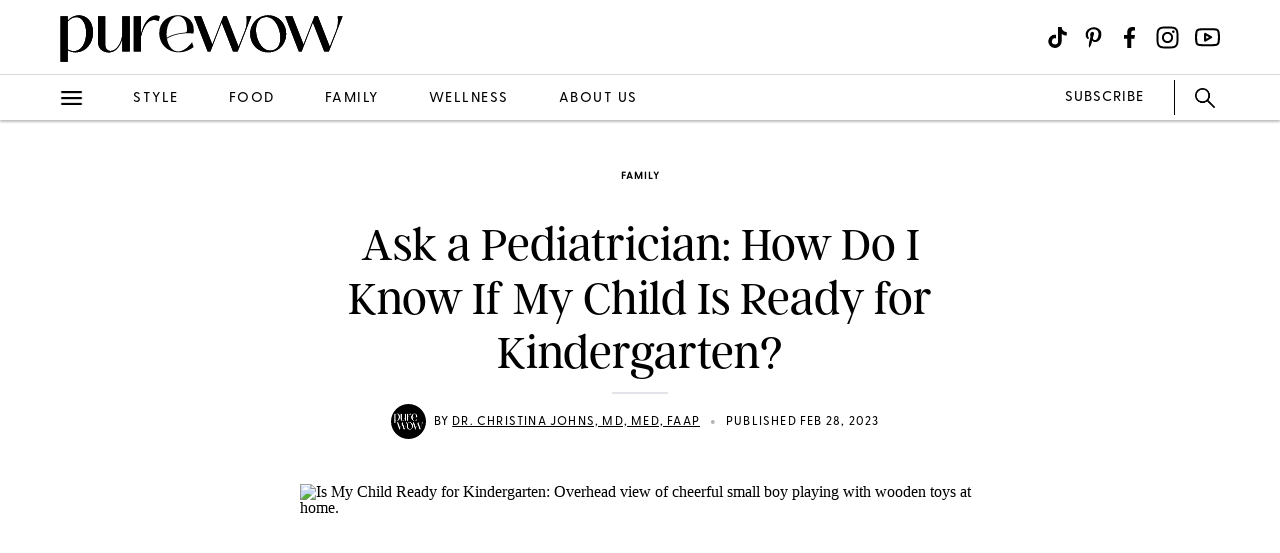

--- FILE ---
content_type: text/html; charset=utf-8
request_url: https://www.purewow.com/family/is-my-child-ready-for-kindergarten
body_size: 14323
content:
<!doctype html>
      <html lang="en">
        <head>

          <!-- Hashtag Labs (HTL) -->
          <script async src="https://htlbid.com/v3/purewow.com/htlbid.js" ></script>

          <!-- OneTrust Cookies Consent Notice start for purewow.com -->
          <script async src="https://cdn.cookielaw.org/scripttemplates/otSDKStub.js"  type="text/javascript" charset="UTF-8" data-domain-script="c750a38d-7fd2-40ef-a577-5adc247540e0" ></script>
          <script type="text/javascript">
          function OptanonWrapper() { }
          </script>
          <!-- OneTrust Cookies Consent Notice end for purewow.com -->

          <meta charset="utf-8">
          <meta http-equiv="Content-Type" content="text/html; charset=utf-8" />
          <meta http-equiv="Accept-CH" content="DPR, Width, Viewport-Width">
          <meta name="viewport" content="width=device-width,initial-scale=1">
          <meta name="referrer" content="no-referrer-when-downgrade" />
          <meta name="google-site-verification" content="Pu6hzorQtArtV6uOLn8QujZHHLSfHH5ry-oVWoRl8pY" />
          <title data-react-helmet="true">Is My Child Ready for Kindergarten? Ask a Pediatrician - PureWow</title>
          <meta data-react-helmet="true" name="description" content="For parents wondering if their young children are ready for kindergarten, pediatrician Dr. Christina Johns has a helpful checklist to consider."/><meta data-react-helmet="true" property="og:url" content="https://www.purewow.com/family/is-my-child-ready-for-kindergarten"/><meta data-react-helmet="true" property="og:type" content="article"/><meta data-react-helmet="true" property="og:title" content="Ask a Pediatrician: How Do I Know If My Child Is Ready for Kindergarten?"/><meta data-react-helmet="true" property="og:image" content="https://publish.purewow.net/wp-content/uploads/sites/2/2023/02/Is-My-Child-Ready-for-Kindergarten-universal.jpg?fit=1174%2C630"/><meta data-react-helmet="true" property="og:image:width" content="600px"/><meta data-react-helmet="true" property="og:image:height" content="300px"/><meta data-react-helmet="true" property="og:description" content="For parents wondering if their young children are ready for kindergarten, pediatrician Dr. Christina Johns has a helpful checklist to consider."/><meta data-react-helmet="true" property="og:updated_time" content="2023-02-28T08:00:00-05:00"/><meta data-react-helmet="true" name="FacebookShareMessage" content="“She&#x27;s right on the cusp of the cutoff date and seems mature for her age emotionally, but she can&#x27;t read or write her name yet.”"/><meta data-react-helmet="true" name="twitter:card" content="summary_large_image"/><meta data-react-helmet="true" name="twitter:title" content="Ask a Pediatrician: How Do I Know If My Child Is Ready for Kindergarten?"/><meta data-react-helmet="true" name="twitter:image:src" content="https://publish.purewow.net/wp-content/uploads/sites/2/2023/02/Is-My-Child-Ready-for-Kindergarten-universal.jpg?fit=1174%2C630"/><meta data-react-helmet="true" name="twitter:site" content="@PureWow"/><meta data-react-helmet="true" name="twitter:url" content="https://www.purewow.com/family/is-my-child-ready-for-kindergarten"/><meta data-react-helmet="true" name="twitter:description" content="For parents wondering if their young children are ready for kindergarten, pediatrician Dr. Christina Johns has a helpful checklist to consider."/><meta data-react-helmet="true" name="article:published_time" content="2023-02-28T08:00:00-05:00"/><meta data-react-helmet="true" name="article:modified_time" content="2023-02-28T08:00:00-05:00"/><meta data-react-helmet="true" name="robots" content="max-image-preview:large"/><meta data-react-helmet="true" name="am-api-token" content="XXOcb2hmBumn"/><meta data-react-helmet="true" property="pw:article_type" content="normal"/>
          <link data-react-helmet="true" rel="canonical" href="https://www.purewow.com/family/is-my-child-ready-for-kindergarten"/><link data-react-helmet="true" rel="alternate" type="application/rss+xml" href="https://www.purewow.com/rss/feed_national_family.xml"/>
          <script data-react-helmet="true" async="true" src="https://launcher.spot.im/spot/undefined" data-post-id="is-my-child-ready-for-kindergarten"></script><script data-react-helmet="true" async="true" src="https://launcher-sa.spot.im/spot/undefined" data-spotim-module="spotim-launcher" data-spotim-autorun="false"></script>
          <link rel="stylesheet" type="text/css" href="https://www.purewow.com/static-gmg/purewow/css/icomoon.css" media="all" /> 
          <link rel="preload" href="https://use.typekit.net/cil4yvb.css" as="style" />
          <link rel="stylesheet" href="https://use.typekit.net/cil4yvb.css">
          <noscript><link rel="stylesheet" href="https://use.typekit.net/cil4yvb.css"></noscript>
          <link rel="shortcut icon" sizes="16x16" type="image/png" href="https://www.purewow.com/static-gmg/purewow/logos/favicons/favicon-sand-16x16.png">
          <link rel="shirtcut icon" sizes="32x32" type="image/png" href="https://www.purewow.com/static-gmg/purewow/logos/favicons/favicon-sand-32x32.png">
          <link rel="shortcut icon" sizes="48x48" type="image/png" href="https://www.purewow.com/static-gmg/purewow/logos/favicons/favicon-sand-48x48.png">
          <link rel="manifest" href="https://www.purewow.com/static-gmg/purewow/logos/favicons/site.webmanifest">
          <meta name="msapplication-TileColor" content="#da532c">
          <meta name="msapplication-config" content="https://www.purewow.com/static-gmg/purewow/logos/favicons/browserconfig.xml">
          <meta name="theme-color" content="#ffffff">
          <link rel='stylesheet' href='/static/main.css' />
<link rel='stylesheet' href='/static/Page-AboutUs-AudienceHighlightsAndSocial.css' />
<link rel='stylesheet' href='/static/Article-ArticleModules-BodyText-BodyText.css' />
<link rel='stylesheet' href='/static/Article-Article.css' />
          <link rel="stylesheet" type="text/css" href="https://www.purewow.com/static-gmg/purewow/css/bug-fix.css">
          <link rel="stylesheet" type="text/css" href="https://www.purewow.com/static-gmg/purewow/css/client-styles.css">
          <link rel="stylesheet" type="text/css" href="https://www.purewow.com/static-gmg/purewow/css/custom-classes.css">
          
          <meta property="fb:app_id" content="410092635715198"/>
          <meta property="og:site_name" content="PureWow"/>
          <meta property="og:locale" content="en_US"/>
          <meta property="fb:admins" content="100003005901474"/>
          <meta property="fb:admins" content="608171583"/>
          <meta property="fb:admins" content="533075874"/>
          <meta property="fb:admins" content="633504840"/>
          <meta property="fb:admins" content="26005499"/>
          <meta property="fb:admins" content="1050480967"/>
          <meta property="fb:admins" content="6908585"/>
          <meta property="fb:admins" content="539222268"/>
          <meta property="og:type" content="article"/>
          <meta property="article:publisher" content="https://www.facebook.com/PureWow"/>
          <meta property="fb:pages" content="134570403224681"/>

          <!-- preconnect -->
          <link rel="preconnect" href="https://tru.am">
          <link rel="preconnect" href="https://cdn.segment.com">
          <link rel="preconnect" href="https://publish.purewow.net/">
          <link rel="dns-prefetch" href="https://publish.purewow.net/">

          <!-- Segment -->
          <script>
            !function(){var analytics=window.analytics=window.analytics||[];if(!analytics.initialize)if(analytics.invoked)window.console&&console.error&&console.error("Segment snippet included twice.");else{analytics.invoked=!0;analytics.methods=["trackSubmit","trackClick","trackLink","trackForm","pageview","identify","reset","group","track","ready","alias","debug","page","once","off","on","addSourceMiddleware","addIntegrationMiddleware","setAnonymousId","addDestinationMiddleware"];analytics.factory=function(e){return function(){var t=Array.prototype.slice.call(arguments);t.unshift(e);analytics.push(t);return analytics}};for(var e=0;e<analytics.methods.length;e++){var key=analytics.methods[e];analytics[key]=analytics.factory(key)}analytics.load=function(key,e){var t=document.createElement("script");t.type="text/javascript";t.async=!0;t.src="https://cdn.segment.com/analytics.js/v1/" + key + "/analytics.min.js";var n=document.getElementsByTagName("script")[0];n.parentNode.insertBefore(t,n);analytics._loadOptions=e};analytics._writeKey="QtMSo7RUMqQZjDrZVT2xrBD2C03mfGXk";analytics.SNIPPET_VERSION="4.15.2";
            analytics.load(
            "QtMSo7RUMqQZjDrZVT2xrBD2C03mfGXk",
            {
              integrations: {
                'Segment.io': {
                  deliveryStrategy: {
                    config: {
                      keepalive: true,
                    },
                  },
                },
              },
            });
            }}();
          </script>
          <!-- Comscore -->
          <script>
             var _comscore = _comscore || [];
              _comscore.push({ c1: "2", c2: "39712200" ,  options: { enableFirstPartyCookie: "true" } });
              (function() {
                var s = document.createElement("script"), el = document.getElementsByTagName("script")[0]; s.async = true;
                s.src = "https://sb.scorecardresearch.com/cs/39712200/beacon.js";
                el.parentNode.insertBefore(s, el);
              })();
          </script>
          <noscript>
            <img src="https://sb.scorecardresearch.com/p?c1=2&amp;c2=39712200&amp;cv=3.9.1&amp;cj=1">
          </noscript>
          <!-- Commission Junction Affiliate -->
          <script>
            if (false) {
              document.write('<script type="text/javascript" async src="https://www.p.zjptg.com/tag/5077487/100001"></' + 'script>');
            } 
          </script>
          <script async src="https://securepubads.g.doubleclick.net/tag/js/gpt.js"></script>
          <script>
            if (null) {
              (function(w, d, s, n, i, u, a, m) {
                          w['ChicoryObject'] = n;
                          w[n] = w[n] || function() {(w[n].q = w[n].q || []).push(arguments)},
                          w[n].l = 1 * new Date();
                          a = d.createElement(s),
                          m = d.getElementsByTagName(s)[0];
                          a.id = i;
                          a.async = 1;
                          a.src = u;
                          m.parentNode.insertBefore(a, m)
                       }(window, document, 'script', 'chicory', 'chicoryScript', 'https://chicoryapp.com/widget_v2'));
              const s = window.document.createElement("script");
              const m = document.getElementsByTagName("script")[0];
              s.id = "recipeSchema";
              s.type = "application/ld+json";
              s.innerHTML = JSON.stringify(null);
              m.parentNode.insertBefore(s, m);
            }
          </script>
        </head>
        <body>
          <script>
            window.REDUX_STATE = {"isMobile":true,"page":"Article/Article","pageData":{"isLoading":false,"pageType":"article","brand":"purewow","article":[{"id":746640,"type":"Normal","isPublished":true,"headline":"Ask a Pediatrician: How Do I Know If My Child Is Ready for Kindergarten?","publishData":{"date":"2023-02-28T08:00:00-05:00","updated":"2023-11-10T14:34:12-05:00","first":null},"dek":null,"category":"family","hedUrl":"is-my-child-ready-for-kindergarten","heroImage":{"imageId":746674,"imageSrcDesktop":"https://publish.purewow.net/wp-content/uploads/sites/2/2023/02/Is-My-Child-Ready-for-Kindergarten-universal.jpg?fit=2050%2C1100","imageSrcMobile":"https://publish.purewow.net/wp-content/uploads/sites/2/2023/02/Is-My-Child-Ready-for-Kindergarten-universal.jpg","mobileHeight":0,"mobileWidth":0,"imageAlt":"Is My Child Ready for Kindergarten: Overhead view of cheerful small boy playing with wooden toys at home.","pinterestHide":null,"credit":"Halfpoint Images/Getty Images","creditUrl":null,"heroImageUrl":null,"caption":null,"captionUrl":null,"imageMobileCaption":null,"imageMobileCaptionURL":null,"imageMobileCredit":"Halfpoint Images/Getty Images","imageMobileCreditURL":null,"imageSrcOpacity":"0%","imageSrcMobileOpacity":"0%","imageSrcTextColor":"black","imageSrcMobileTextColor":"black","imageH1Text":null,"imageH2Text":null},"author":{"name":"Dr. Christina Johns, MD, MEd, FAAP","title":"Pediatrician","email":null,"link":"dr-christina-johns","description":"&lt;ul&gt;&lt;li&gt;Dr. Christina Johns is board certified in both pediatrics and pediatric emergency medicine.&lt;/li&gt;&lt;li&gt;She is a Senior Medical Advisor at &lt;a rel=\"noopener nofollow\" href=\"https://pmpediatrics.com/\" target=\"_blank\"&gt;PM Pediatric Care&lt;/a&gt;, the largest pediatric urgent care group in the U.S. &lt;/li&gt;&lt;li&gt;She received her undergraduate degree at the University of Pennsylvania and her medical training at the Johns Hopkins University School of Medicine. &lt;/li&gt;&lt;/ul&gt;","image":null,"imageAlt":null,"twitter":"https://x.com/drcjohns?lang=en","insta":"https://www.instagram.com/deardrchristina/?hl=en","tikTok":null,"personalSite":"https://pmpediatriccare.com/about-us/news/christina-johns-md-med-faap-named-as-senior-medical-advisor-of-pm-pediatrics-practices/","linkedin":"https://www.linkedin.com/in/drchristinajohns/"},"additionalAuthors":null,"seo":{"titleTag":"Is My Child Ready for Kindergarten? Ask a Pediatrician - PureWow","metaDescription":"For parents wondering if their young children are ready for kindergarten, pediatrician Dr. Christina Johns has a helpful checklist to consider.","webUrl":"is-my-child-ready-for-kindergarten","canonicalUrl":null,"redirectUrl":null},"byline_display":{"date":"1","hideBottomBio":0,"author":"1","time":0,"taggedSlugs":"1","hideHeadline":"1","heroImage":0},"settings":{"taggedShoppableGridPlacement":0,"articleLayout":"Standard","disableAllAds":0,"disableLeaderboardStickyBehavior":0,"showLeaderboard":"1","hideProgrammaticAds":0,"hideMoreStoriesYoullLove":0,"featuredArticle":0,"featuredArticleTitleOverride":null,"featuredArticleTeaserOverride":null,"featuredArticleImageOverride":null,"featuredArticleImageAlt":null,"featuredArticleImageCreditOverride":null,"thirdPartyTrackerCode":null,"thirdPartyTrackerHead":null,"advertiserCode":null,"disclaimer":null,"RSSPublishDate":"2023-02-28 08:00:00","RSSOverrideImage":null,"RSSOverrideImageAlt":null,"RSSFeedsBlock":0,"blockComments":0,"maxImageTag":true},"social":{"socialShareHeadline":null,"facebookImage":"https://publish.purewow.net/wp-content/uploads/sites/2/2023/02/Is-My-Child-Ready-for-Kindergarten-universal.jpg?fit=1174%2C630","facebookImageAlt":"Is My Child Ready for Kindergarten: Overhead view of cheerful small boy playing with wooden toys at home.","facebookShareCopy":null,"facebookTout":"“She's right on the cusp of the cutoff date and seems mature for her age emotionally, but she can't read or write her name yet.”","pinterestImage":"https://publish.purewow.net/wp-content/uploads/sites/2/2023/02/Is-Your-Child-Ready-for-Kindergarten__.jpg","pinterestImageAlt":"Is-Your-Child-Ready-for-Kindergarten__.jpg","pinterestShareCopy":null,"twitterImage":"https://publish.purewow.net/wp-content/uploads/sites/2/2023/02/Is-My-Child-Ready-for-Kindergarten-universal.jpg?fit=1174%2C630","twitterImageAlt":"Is My Child Ready for Kindergarten: Overhead view of cheerful small boy playing with wooden toys at home.","twitterShareCopy":null},"tags":["advice","children","family","school"],"shoppable":[],"sponsorship":{"articleType":"Normal","sponsorshipImage":0,"sponsorshipImageAlt":0,"sponsorshipUrl":0,"sponsorshipBannerOverride":null},"modules":[{"type":"large-image","header":null,"blurb":null,"pickerType":null,"data":{"hed":"","subhed":null,"credit":"Halfpoint Images/Getty Images","creditUrl":null,"sponsored":false,"pinterestHide":false,"imageUrl":null,"imageSrcPrefix":"large","imageSrcDesktop":"https://publish.purewow.net/wp-content/uploads/sites/2/2023/02/Is-My-Child-Ready-for-Kindergarten.jpg?fit=1272%2C920","imageSrcMobile":"https://publish.purewow.net/wp-content/uploads/sites/2/2023/02/Is-My-Child-Ready-for-Kindergarten.jpg?fit=680%2C492","mobileHeight":492,"mobileWidth":680,"imageAlt":"Is My Child Ready for Kindergarten: Overhead view of cheerful small boy playing with wooden toys at home.","mobileOverrideImageAlt":"Is My Child Ready for Kindergarten: Overhead view of cheerful small boy playing with wooden toys at home.","mobileOverrideImageCredit":"Halfpoint Images/Getty Images","mobileOverrideImageCreditUrl":null,"hedBody":null,"bodyText":"&lt;h4&gt;“How do I know if my child is ready for kindergarten? She's right on the cusp of the cutoff date and seems mature for her age emotionally, but she’s not interested in reading and can’t write her name yet. I'm worried that putting her there when she’s not ready means she will fall behind, but on the other hand, keeping her back could mean that she’ll get bored and not challenge herself. What should I do?” —Juliana, New Jersey&lt;/h4&gt;","textPlacement":"below"}},{"type":"body-text","data":{"subHeader":"","dropCase":false,"bodyText":"&lt;p&gt;You are not alone! This is a common quandary among parents of 4- to 6-year-olds. Depending on where you live, your state’s laws may dictate school age requirements, as well as whether kindergarten is mandatory. Get familiar with those as you explore this issue. Furthermore, there are many developmental and practical factors to consider when making this decision. In the end, the important thing to remember is that there is no one right choice: your child is unique, and you should trust your instincts to pick the path right for them. But with that in mind, here are a few aspects to consider:&lt;/p&gt;","wordCount":103}},{"type":"body-text","data":{"subHeader":"Basic Self-Care Abilities","dropCase":false,"bodyText":"&lt;p&gt;One of the most important things to evaluate is your child’s ability to take reasonable care of themselves without constant direct supervision. This means activities like going to the bathroom, dressing and putting on shoes (not tying laces), eating a provided meal, and following straight-forward directions successfully. Kindergarten teachers and staff will certainly make accommodation for younger students, but there won’t always be an adult available to help your child one-on-one for the whole school day.&lt;/p&gt;","wordCount":76}},{"type":"body-text","data":{"subHeader":"Emotional Readiness","dropCase":false,"bodyText":"&lt;p&gt;Another crucial factor is your child’s emotional and social preparedness. Are they able to interact successfully with kids their age? Are they able to listen to and follow basic instructions? Can they sit still and engage in an activity for a short block of time? Do they know how to communicate confusion or ask for what they need? A lot of these skills will continue to develop in kindergarten with the help of teachers and support staff, but if your child is already demonstrating some of these behaviors, that’s a good sign that they are ready to start elementary school.&lt;/p&gt;","wordCount":100}},{"type":"body-text","data":{"subHeader":"Academic Skills","dropCase":false,"bodyText":"&lt;p&gt;When it comes to abilities like reading and writing, kids’ levels vary significantly at this age. Most kindergartens are prepared to differentiate instruction and activities to make your child’s experience right for them. It’s great if they are already starting to read and write, but don’t worry if they are not there yet!&lt;/p&gt;&lt;p&gt;Some other milestones that signify school readiness are: being able to recognize their name, use a writing utensil, and have determined hand dominance. If they can count to ten, name some colors, and know the alphabet, that’s even more reassuring that they are ready to start. As far as reading and writing go, however, children are not expected to be able to do either before starting kindergarten. &nbsp;&lt;/p&gt;","wordCount":120}},{"type":"body-text","data":{"subHeader":"Your Child’s Unique Needs","dropCase":false,"bodyText":"&lt;p&gt;Some older children may have an advantage at the start of kindergarten over their younger peers, even simply due to being bigger in size, but this does not necessarily mean they will do better in the long run. There are lots of developmental opportunities built into kindergarten curricula that help children acclimate to school culture, so exposing them to this type of learning earlier might ensure a smoother transition. Depending on your child’s unique needs and traits, they might benefit from being challenged earlier on, or they might need some additional time to grow before plunging into formal academic life. Age is just a number; a 4-year-old might be ready for kindergarten, and a 5-year-old might still need time. You know your child best—trust your gut! &nbsp;&lt;/p&gt;","wordCount":127}},{"type":"body-text","data":{"subHeader":"When In Doubt—Consult!","dropCase":false,"bodyText":"&lt;p&gt;And of course, if you’re still in need of guidance, your child’s pediatrician is always a great resource to talk to about your concerns. They, too, know your child, and they might offer some insights that you have not considered. Another great way of making this decision is reaching out to the kindergarten programs in your area and getting to know their processes. Take advantage of prospective student tours and meet-and-greets, which could give you a much better understanding of your child’s readiness.&lt;/p&gt;&lt;p&gt;My last bit of advice is a reminder that these decisions are not set in stone and pivoting mid-year or even repeating kindergarten is perfectly acceptable and part of the process: we need to meet our very young students where they are and support them individually every step of the way to ensure that they have the best chance at success that they can.&lt;/p&gt;&lt;p&gt;&lt;a href=\"https://www.instagram.com/deardrchristina/?hl=en\" target=\"_blank\" rel=\"noopener nofollow\"&gt;&lt;em&gt;Dr. Christina Johns&lt;/em&gt;&lt;/a&gt;&lt;em&gt;&nbsp;is a pediatrician + Senior Medical Advisor at&nbsp;&lt;/em&gt;&lt;a href=\"https://pmpediatrics.com/\" target=\"_blank\" rel=\"noopener nofollow\"&gt;&lt;em&gt;PM Pediatric Care&lt;/em&gt;&lt;/a&gt;&lt;em&gt;, the largest pediatric urgent care group in the U.S.&lt;/em&gt;&nbsp;&lt;/p&gt;","wordCount":174}},{"type":"body-text","data":{"subHeader":"","dropCase":false,"bodyText":"&lt;div class=\"related-story-link-container\"&gt;\n                &lt;div class=\"related-header\"&gt;\n                  &lt;strong&gt;RELATED&lt;/strong&gt;\n                  &lt;hr&gt;&lt;/hr&gt;\n                &lt;/div&gt;\n                &lt;p class=\"related-story-link\"&gt;&lt;a href=\"https://www.purewow.com/family/can-gas-stove-make-kids-sick-pediatrician-advice\" target=\"_blank\"&gt;Ask a Pediatrician: Is My Gas Stove Making My Kids Sick?&lt;/a&gt;&lt;/p&gt;\n                &lt;hr&gt;&lt;/hr&gt;\n              &lt;/div&gt;","wordCount":23}}],"product_summary":[],"brandSafetyRating":1,"brandSafetyCat":"children, parenting, education","brandSafety":"safe"}]},"showNav":false,"standardArticleTracker":{"construct":"standard","InternalExperiment1":null,"sponsorship":"normal","author":"Dr. Christina Johns, MD, MEd, FAAP","pwCategory":"family","publishDate":"2023-02-28T08:00:00-05:00","articleType":"Normal","advertiser":null,"articleID":746640,"articleName":"Ask a Pediatrician: How Do I Know If My Child Is Ready for Kindergarten?","tags":"advice,children,family,school"},"isClient":false,"showLeaderboard":true,"showRightRail":true,"location":{"pathname":"/family/is-my-child-ready-for-kindergarten","type":"ARTICLE","payload":{"category":"family","article":"is-my-child-ready-for-kindergarten"},"prev":{"pathname":"","type":"","payload":{}},"kind":"load","hasSSR":true,"routesMap":{"PRIVACY":{"path":"/dns"},"PRIVACY_POLICY":{"path":"/page/privacy-policy"},"TERMS":{"path":"/page/terms"},"EDITORIAL_POLICY":{"path":"/page/editorial-policy"},"CONTEST_RULES":{"path":"/page/contest-rules"},"RSS":{"path":"/rss/:readerCategory"},"HOME":{"path":"/"},"WOWSHOP":{"path":"/wowshop"},"LANDER":{"path":"/:category"},"AUTHOR_BIO":{"path":"/author/:bio"},"COMMERCE_POLICY":{"path":"/page/commerce-policy"},"ABOUT_US":{"path":"/page/about-us"},"PAGE":{"path":"/page/:slug?"},"ARTICLE_DRAFT":{"path":"/draft/:pageType/:id"},"ARTICLE":{"path":"/:category/:article?"}}}}
          </script>
          <div id="root"><div data-reactroot=""><div class="dummy-ad leaderboard-ad"></div><div class="header"><div class="header-fixed"><div class="header-contents"><div class="header-content-top"><div class="header-content-start"><a href="/" class="brand-logo"><svg xmlns="http://www.w3.org/2000/svg" viewBox="0 0 2010 350" class="black-logo"><path d="M2.49,341.4V16.01h52.27v30.49c21.78-24.39,50.53-37.03,79.28-37.03,51.4,0,100.62,40.08,100.62,122.84s-56.63,142.01-124.15,142.01c-18.3,0-37.03-4.79-55.76-14.81v81.89H2.49ZM185.44,135.8c0-69.26-30.06-113.26-69.7-113.26-20.91,0-43.12,11.33-60.98,31.8v198.2c15.25,8.71,30.49,12.63,44,12.63,53.14,0,86.68-58.81,86.68-129.37Z"></path><path d="M269.18,197.22V16.01h52.27v200.38c0,32.23,16.99,47.48,37.9,47.48,36.59,0,74.92-47.04,82.76-114.13V16.01h52.27v251.78h-52.27v-84.94h-1.31c-17.42,58.81-52.71,91.91-94.53,91.91s-77.1-25.7-77.1-77.54Z"></path><path d="M523.68,267.78V16.01h52.27v123.71h.44c22.22-90.6,72.31-145.49,131.55-123.71l-6.53,34.85c-60.11-28.31-103.24,16.99-125.45,107.59v109.34h-52.27Z"></path><path d="M1048.47,267.78l-97.14-251.78h51.84l78.84,202.56,77.97-202.56h23.52l84.94,218.67,45.74-116.74c13.07-32.67,14.81-65.78,10.45-101.93h34.85l-97.57,251.78h-33.11l-80.59-206.48-79.72,206.48h-20.04Z"></path><path d="M1696.49,267.78l-97.14-251.78h51.84l78.84,202.56,77.97-202.56h23.52l84.94,218.67,45.74-116.74c13.07-32.67,14.81-65.78,10.45-101.93h34.85l-97.57,251.78h-33.11l-80.59-206.48-79.72,206.48h-20.04Z"></path><path d="M1413.65,256.46c-19.45-11.77-34.75-27.8-45.88-48.11-11.14-20.3-16.7-42.57-16.7-66.8s5.62-46.09,16.86-66.28c11.24-20.19,26.59-36.17,46.05-47.94,19.45-11.77,41.07-17.65,64.85-17.65s45.72,5.88,65.17,17.65c19.46,11.77,34.75,27.81,45.88,48.11,11.13,20.31,16.7,42.46,16.7,66.45s-5.62,46.15-16.86,66.46c-11.24,20.31-26.59,36.34-46.04,48.11-19.46,11.77-41.07,17.65-64.85,17.65s-45.72-5.88-65.18-17.65ZM1546.92,236.21c12.1-16.49,18.16-37.9,18.16-64.2,0-23.76-4.22-47.3-12.65-70.61-8.43-23.3-20.1-42.4-35.02-57.28-14.92-14.88-31.56-22.32-49.93-22.32-3.24,0-6.7.35-10.38,1.04-21.19,2.31-37.29,11.77-48.31,28.38-11.02,16.61-16.54,37.38-16.54,62.3.21,24,4.59,47.36,13.13,70.09,8.54,22.73,20.43,41.31,35.67,55.72,15.24,14.42,32.15,21.63,50.75,21.63,24.64,0,43.01-8.25,55.12-24.75Z"></path><path d="M2.49,341.4V16.01h52.27v30.49c21.78-24.39,50.53-37.03,79.28-37.03,51.4,0,100.62,40.08,100.62,122.84s-56.63,142.01-124.15,142.01c-18.3,0-37.03-4.79-55.76-14.81v81.89H2.49ZM185.44,135.8c0-69.26-30.06-113.26-69.7-113.26-20.91,0-43.12,11.33-60.98,31.8v198.2c15.25,8.71,30.49,12.63,44,12.63,53.14,0,86.68-58.81,86.68-129.37Z"></path><path d="M269.18,197.22V16.01h52.27v200.38c0,32.23,16.99,47.48,37.9,47.48,36.59,0,74.92-47.04,82.76-114.13V16.01h52.27v251.78h-52.27v-84.94h-1.31c-17.42,58.81-52.71,91.91-94.53,91.91s-77.1-25.7-77.1-77.54Z"></path><path d="M523.68,267.78V16.01h52.27v123.71h.44c22.22-90.6,72.31-145.49,131.55-123.71l-6.53,34.85c-60.11-28.31-103.24,16.99-125.45,107.59v109.34h-52.27Z"></path><path d="M839.61,267.36c-38.92,0-70.27-33.11-79.81-91.01,12.22-12.03,91.52-47.34,181.26-36.95.4.06.83.11,1.25.17l5.2.7c2.61-10.88,2.31-17.96,2.31-27.55,0-69.7-54.89-104.12-112.81-104.12-64.05,0-131.99,42.7-131.99,127.64s64.9,137.65,138.95,137.65c35.29,0,72.3-11.77,104.99-37.48l-10.9-34.85c-33.98,44.43-68.83,65.79-98.43,65.79ZM756.85,143.62v-.15c.87-80.15,42.67-127.9,80.58-127.9,33.53,0,64.48,30.48,64.48,94.09v3.29c0,11.71-2.31,19.49-16.73,20.11,0,0-2.97.17-7.36.57-.64.06-1.29.13-1.97.19-45.18,4.28-98.1,20.83-117.01,35.89-1.1-8.23-1.76-16.93-1.97-26.07v-.02Z"></path><path d="M1048.47,267.78l-97.14-251.78h51.84l78.84,202.56,77.97-202.56h23.52l84.94,218.67,45.74-116.74c13.07-32.67,14.81-65.78,10.45-101.93h34.85l-97.57,251.78h-33.11l-80.59-206.48-79.72,206.48h-20.04Z"></path><path d="M1696.49,267.78l-97.14-251.78h51.84l78.84,202.56,77.97-202.56h23.52l84.94,218.67,45.74-116.74c13.07-32.67,14.81-65.78,10.45-101.93h34.85l-97.57,251.78h-33.11l-80.59-206.48-79.72,206.48h-20.04Z"></path><path d="M1413.65,256.46c-19.45-11.77-34.75-27.8-45.88-48.11-11.14-20.3-16.7-42.57-16.7-66.8s5.62-46.09,16.86-66.28c11.24-20.19,26.59-36.17,46.05-47.94,19.45-11.77,41.07-17.65,64.85-17.65s45.72,5.88,65.17,17.65c19.46,11.77,34.75,27.81,45.88,48.11,11.13,20.31,16.7,42.46,16.7,66.45s-5.62,46.15-16.86,66.46c-11.24,20.31-26.59,36.34-46.04,48.11-19.46,11.77-41.07,17.65-64.85,17.65s-45.72-5.88-65.18-17.65ZM1546.92,236.21c12.1-16.49,18.16-37.9,18.16-64.2,0-23.76-4.22-47.3-12.65-70.61-8.43-23.3-20.1-42.4-35.02-57.28-14.92-14.88-31.56-22.32-49.93-22.32-3.24,0-6.7.35-10.38,1.04-21.19,2.31-37.29,11.77-48.31,28.38-11.02,16.61-16.54,37.38-16.54,62.3.21,24,4.59,47.36,13.13,70.09,8.54,22.73,20.43,41.31,35.67,55.72,15.24,14.42,32.15,21.63,50.75,21.63,24.64,0,43.01-8.25,55.12-24.75Z"></path></svg></a></div><div class="header-content-end"><div class="header-icon header-icon-menu icon-menu-icon-desktop-nav"></div><div class="header-divider"></div><div class="social nav-search unexpanded"><div class="icon-search nav-search-icon nav-search-icon-new unexpanded"></div><form class="nav-search-form" role="search"><input type="text" id="search" aria-label="search" title="Type search term here" class="nav-search-form-input" placeholder="SEARCH..." value=""/></form><div class="icon-close-icon-NEW nav-search-close"></div></div></div></div><div class="header-content-bottom"><ul class="cat-links"><li class="unset-li"><a href="/fashion" class="cat-link fashion ">fashion</a></li><li class="unset-li"><a href="/beauty" class="cat-link beauty ">beauty</a></li><li class="unset-li"><a href="/food" class="cat-link food ">food</a></li><li class="unset-li"><a href="/wellness" class="cat-link wellness ">wellness</a></li></ul></div></div></div></div><div class="nav hide"><div class="nav-content"><div class="nav-close icon-close-icon-NEW"></div><div class="nav-item nav-search"><div class="icon-search nav-search-icon nav-search-icon-new unexpanded"></div><form class="nav-search-form" role="search"><input type="text" id="search" aria-label="search" title="Type search term here" class="nav-search-form-input" placeholder="SEARCH..." value=""/></form></div><div class="nav-links-container"><div class="nav-links"><span><a class="nav-link about-us" href="https://www.purewow.com/page/about-us">About Us</a><a href="/style" class="nav-link style">Style</a><a href="/fashion" class="nav-link fashion">Fashion</a><a href="/beauty" class="nav-link beauty">Beauty</a><a class="nav-link reviews" href="https://www.purewow.com/reviews">Reviews</a><a class="nav-link shopping" href="https://www.purewow.com/shopping">Shopping</a><a href="/food" class="nav-link food">Food</a><a href="/family" class="nav-link family">Family</a><a href="/wellness" class="nav-link wellness">Wellness</a><a href="/entertainment" class="nav-link entertainment">Entertainment</a><a href="/news" class="nav-link news">News</a><a href="/home" class="nav-link home">Home</a><a href="/recipes" class="nav-link recipes">Recipes</a><a href="/travel" class="nav-link travel">Travel</a><a href="/pets" class="nav-link pets">Pets</a><a href="/horoscopes" class="nav-link horoscopes">Horoscopes</a><a href="/home/holiday-gift-guide" class="nav-link gift-guide">Gift Guides</a><a href="/weddings" class="nav-link weddings">Weddings</a><a href="/cultures" class="nav-link cultures">Cultures</a><a href="/money" class="nav-link money">Money</a><a href="/books" class="nav-link books">Books</a><a href="/tech" class="nav-link tech">Tech</a><a href="/ny" class="nav-link ny">New York</a><a href="/la" class="nav-link la">Los Angeles</a></span></div></div><div class="nav-bottom"><a class="nav-subscribe" href="https://www.purewow.com/subscribe">SUBSCRIBE</a><a href="/" class="brand-logo"><svg xmlns="http://www.w3.org/2000/svg" viewBox="0 0 2010 350" class="black-logo"><path d="M2.49,341.4V16.01h52.27v30.49c21.78-24.39,50.53-37.03,79.28-37.03,51.4,0,100.62,40.08,100.62,122.84s-56.63,142.01-124.15,142.01c-18.3,0-37.03-4.79-55.76-14.81v81.89H2.49ZM185.44,135.8c0-69.26-30.06-113.26-69.7-113.26-20.91,0-43.12,11.33-60.98,31.8v198.2c15.25,8.71,30.49,12.63,44,12.63,53.14,0,86.68-58.81,86.68-129.37Z"></path><path d="M269.18,197.22V16.01h52.27v200.38c0,32.23,16.99,47.48,37.9,47.48,36.59,0,74.92-47.04,82.76-114.13V16.01h52.27v251.78h-52.27v-84.94h-1.31c-17.42,58.81-52.71,91.91-94.53,91.91s-77.1-25.7-77.1-77.54Z"></path><path d="M523.68,267.78V16.01h52.27v123.71h.44c22.22-90.6,72.31-145.49,131.55-123.71l-6.53,34.85c-60.11-28.31-103.24,16.99-125.45,107.59v109.34h-52.27Z"></path><path d="M1048.47,267.78l-97.14-251.78h51.84l78.84,202.56,77.97-202.56h23.52l84.94,218.67,45.74-116.74c13.07-32.67,14.81-65.78,10.45-101.93h34.85l-97.57,251.78h-33.11l-80.59-206.48-79.72,206.48h-20.04Z"></path><path d="M1696.49,267.78l-97.14-251.78h51.84l78.84,202.56,77.97-202.56h23.52l84.94,218.67,45.74-116.74c13.07-32.67,14.81-65.78,10.45-101.93h34.85l-97.57,251.78h-33.11l-80.59-206.48-79.72,206.48h-20.04Z"></path><path d="M1413.65,256.46c-19.45-11.77-34.75-27.8-45.88-48.11-11.14-20.3-16.7-42.57-16.7-66.8s5.62-46.09,16.86-66.28c11.24-20.19,26.59-36.17,46.05-47.94,19.45-11.77,41.07-17.65,64.85-17.65s45.72,5.88,65.17,17.65c19.46,11.77,34.75,27.81,45.88,48.11,11.13,20.31,16.7,42.46,16.7,66.45s-5.62,46.15-16.86,66.46c-11.24,20.31-26.59,36.34-46.04,48.11-19.46,11.77-41.07,17.65-64.85,17.65s-45.72-5.88-65.18-17.65ZM1546.92,236.21c12.1-16.49,18.16-37.9,18.16-64.2,0-23.76-4.22-47.3-12.65-70.61-8.43-23.3-20.1-42.4-35.02-57.28-14.92-14.88-31.56-22.32-49.93-22.32-3.24,0-6.7.35-10.38,1.04-21.19,2.31-37.29,11.77-48.31,28.38-11.02,16.61-16.54,37.38-16.54,62.3.21,24,4.59,47.36,13.13,70.09,8.54,22.73,20.43,41.31,35.67,55.72,15.24,14.42,32.15,21.63,50.75,21.63,24.64,0,43.01-8.25,55.12-24.75Z"></path><path d="M2.49,341.4V16.01h52.27v30.49c21.78-24.39,50.53-37.03,79.28-37.03,51.4,0,100.62,40.08,100.62,122.84s-56.63,142.01-124.15,142.01c-18.3,0-37.03-4.79-55.76-14.81v81.89H2.49ZM185.44,135.8c0-69.26-30.06-113.26-69.7-113.26-20.91,0-43.12,11.33-60.98,31.8v198.2c15.25,8.71,30.49,12.63,44,12.63,53.14,0,86.68-58.81,86.68-129.37Z"></path><path d="M269.18,197.22V16.01h52.27v200.38c0,32.23,16.99,47.48,37.9,47.48,36.59,0,74.92-47.04,82.76-114.13V16.01h52.27v251.78h-52.27v-84.94h-1.31c-17.42,58.81-52.71,91.91-94.53,91.91s-77.1-25.7-77.1-77.54Z"></path><path d="M523.68,267.78V16.01h52.27v123.71h.44c22.22-90.6,72.31-145.49,131.55-123.71l-6.53,34.85c-60.11-28.31-103.24,16.99-125.45,107.59v109.34h-52.27Z"></path><path d="M839.61,267.36c-38.92,0-70.27-33.11-79.81-91.01,12.22-12.03,91.52-47.34,181.26-36.95.4.06.83.11,1.25.17l5.2.7c2.61-10.88,2.31-17.96,2.31-27.55,0-69.7-54.89-104.12-112.81-104.12-64.05,0-131.99,42.7-131.99,127.64s64.9,137.65,138.95,137.65c35.29,0,72.3-11.77,104.99-37.48l-10.9-34.85c-33.98,44.43-68.83,65.79-98.43,65.79ZM756.85,143.62v-.15c.87-80.15,42.67-127.9,80.58-127.9,33.53,0,64.48,30.48,64.48,94.09v3.29c0,11.71-2.31,19.49-16.73,20.11,0,0-2.97.17-7.36.57-.64.06-1.29.13-1.97.19-45.18,4.28-98.1,20.83-117.01,35.89-1.1-8.23-1.76-16.93-1.97-26.07v-.02Z"></path><path d="M1048.47,267.78l-97.14-251.78h51.84l78.84,202.56,77.97-202.56h23.52l84.94,218.67,45.74-116.74c13.07-32.67,14.81-65.78,10.45-101.93h34.85l-97.57,251.78h-33.11l-80.59-206.48-79.72,206.48h-20.04Z"></path><path d="M1696.49,267.78l-97.14-251.78h51.84l78.84,202.56,77.97-202.56h23.52l84.94,218.67,45.74-116.74c13.07-32.67,14.81-65.78,10.45-101.93h34.85l-97.57,251.78h-33.11l-80.59-206.48-79.72,206.48h-20.04Z"></path><path d="M1413.65,256.46c-19.45-11.77-34.75-27.8-45.88-48.11-11.14-20.3-16.7-42.57-16.7-66.8s5.62-46.09,16.86-66.28c11.24-20.19,26.59-36.17,46.05-47.94,19.45-11.77,41.07-17.65,64.85-17.65s45.72,5.88,65.17,17.65c19.46,11.77,34.75,27.81,45.88,48.11,11.13,20.31,16.7,42.46,16.7,66.45s-5.62,46.15-16.86,66.46c-11.24,20.31-26.59,36.34-46.04,48.11-19.46,11.77-41.07,17.65-64.85,17.65s-45.72-5.88-65.18-17.65ZM1546.92,236.21c12.1-16.49,18.16-37.9,18.16-64.2,0-23.76-4.22-47.3-12.65-70.61-8.43-23.3-20.1-42.4-35.02-57.28-14.92-14.88-31.56-22.32-49.93-22.32-3.24,0-6.7.35-10.38,1.04-21.19,2.31-37.29,11.77-48.31,28.38-11.02,16.61-16.54,37.38-16.54,62.3.21,24,4.59,47.36,13.13,70.09,8.54,22.73,20.43,41.31,35.67,55.72,15.24,14.42,32.15,21.63,50.75,21.63,24.64,0,43.01-8.25,55.12-24.75Z"></path></svg></a><div class="socials vertical-homepage"><a class="social social-icon-tiktok" href="https://www.tiktok.com/@purewow?" target="_blank" rel="noopener nofollow" aria-label="Visit us on social social-icon-tiktok" data-link-type="text-link"><svg stroke="currentColor" fill="currentColor" stroke-width="0" viewBox="0 0 448 512" height="21" width="21" xmlns="http://www.w3.org/2000/svg"><path d="M448,209.91a210.06,210.06,0,0,1-122.77-39.25V349.38A162.55,162.55,0,1,1,185,188.31V278.2a74.62,74.62,0,1,0,52.23,71.18V0l88,0a121.18,121.18,0,0,0,1.86,22.17h0A122.18,122.18,0,0,0,381,102.39a121.43,121.43,0,0,0,67,20.14Z"></path></svg></a><a class="social social-icon-instagram" href="https://www.instagram.com/purewow/" target="_blank" rel="noopener nofollow" aria-label="Visit us on social social-icon-instagram" data-link-type="text-link"><svg stroke="currentColor" fill="currentColor" stroke-width="0" viewBox="0 0 448 512" height="25" width="25" xmlns="http://www.w3.org/2000/svg"><path d="M224.1 141c-63.6 0-114.9 51.3-114.9 114.9s51.3 114.9 114.9 114.9S339 319.5 339 255.9 287.7 141 224.1 141zm0 189.6c-41.1 0-74.7-33.5-74.7-74.7s33.5-74.7 74.7-74.7 74.7 33.5 74.7 74.7-33.6 74.7-74.7 74.7zm146.4-194.3c0 14.9-12 26.8-26.8 26.8-14.9 0-26.8-12-26.8-26.8s12-26.8 26.8-26.8 26.8 12 26.8 26.8zm76.1 27.2c-1.7-35.9-9.9-67.7-36.2-93.9-26.2-26.2-58-34.4-93.9-36.2-37-2.1-147.9-2.1-184.9 0-35.8 1.7-67.6 9.9-93.9 36.1s-34.4 58-36.2 93.9c-2.1 37-2.1 147.9 0 184.9 1.7 35.9 9.9 67.7 36.2 93.9s58 34.4 93.9 36.2c37 2.1 147.9 2.1 184.9 0 35.9-1.7 67.7-9.9 93.9-36.2 26.2-26.2 34.4-58 36.2-93.9 2.1-37 2.1-147.8 0-184.8zM398.8 388c-7.8 19.6-22.9 34.7-42.6 42.6-29.5 11.7-99.5 9-132.1 9s-102.7 2.6-132.1-9c-19.6-7.8-34.7-22.9-42.6-42.6-11.7-29.5-9-99.5-9-132.1s-2.6-102.7 9-132.1c7.8-19.6 22.9-34.7 42.6-42.6 29.5-11.7 99.5-9 132.1-9s102.7-2.6 132.1 9c19.6 7.8 34.7 22.9 42.6 42.6 11.7 29.5 9 99.5 9 132.1s2.7 102.7-9 132.1z"></path></svg></a><a class="social social-icon-pinterest" href="https://pinterest.com/purewow" target="_blank" rel="noopener nofollow" aria-label="Visit us on social social-icon-pinterest" data-link-type="text-link"><svg stroke="currentColor" fill="currentColor" stroke-width="0" viewBox="0 0 384 512" height="21" width="21" xmlns="http://www.w3.org/2000/svg"><path d="M204 6.5C101.4 6.5 0 74.9 0 185.6 0 256 39.6 296 63.6 296c9.9 0 15.6-27.6 15.6-35.4 0-9.3-23.7-29.1-23.7-67.8 0-80.4 61.2-137.4 140.4-137.4 68.1 0 118.5 38.7 118.5 109.8 0 53.1-21.3 152.7-90.3 152.7-24.9 0-46.2-18-46.2-43.8 0-37.8 26.4-74.4 26.4-113.4 0-66.2-93.9-54.2-93.9 25.8 0 16.8 2.1 35.4 9.6 50.7-13.8 59.4-42 147.9-42 209.1 0 18.9 2.7 37.5 4.5 56.4 3.4 3.8 1.7 3.4 6.9 1.5 50.4-69 48.6-82.5 71.4-172.8 12.3 23.4 44.1 36 69.3 36 106.2 0 153.9-103.5 153.9-196.8C384 71.3 298.2 6.5 204 6.5z"></path></svg></a><a class="social social-icon-facebook" href="https://www.facebook.com/PureWow/" target="_blank" rel="noopener nofollow" aria-label="Visit us on social social-icon-facebook" data-link-type="text-link"><svg stroke="currentColor" fill="currentColor" stroke-width="0" viewBox="0 0 320 512" height="21" width="21" xmlns="http://www.w3.org/2000/svg"><path d="M279.14 288l14.22-92.66h-88.91v-60.13c0-25.35 12.42-50.06 52.24-50.06h40.42V6.26S260.43 0 225.36 0c-73.22 0-121.08 44.38-121.08 124.72v70.62H22.89V288h81.39v224h100.17V288z"></path></svg></a><a class="social social-icon-youtube" href="https://www.youtube.com/user/PureWowVideos" target="_blank" rel="noopener nofollow" aria-label="Visit us on social social-icon-youtube" data-link-type="text-link"><svg stroke="currentColor" fill="none" stroke-width="2" viewBox="0 0 24 24" stroke-linecap="round" stroke-linejoin="round" height="25" width="25" xmlns="http://www.w3.org/2000/svg"><path d="M22.54 6.42a2.78 2.78 0 0 0-1.94-2C18.88 4 12 4 12 4s-6.88 0-8.6.46a2.78 2.78 0 0 0-1.94 2A29 29 0 0 0 1 11.75a29 29 0 0 0 .46 5.33A2.78 2.78 0 0 0 3.4 19c1.72.46 8.6.46 8.6.46s6.88 0 8.6-.46a2.78 2.78 0 0 0 1.94-2 29 29 0 0 0 .46-5.25 29 29 0 0 0-.46-5.33z"></path><polygon points="9.75 15.02 15.5 11.75 9.75 8.48 9.75 15.02"></polygon></svg></a></div></div></div></div><div class="content"><script type="application/ld+json">[{"@context":"https://schema.org/","@type":"Article","name":"Ask a Pediatrician: How Do I Know If My Child Is Ready for Kindergarten?","headline":"Ask a Pediatrician: How Do I Know If My Child Is Ready for Kindergarten?","keywords":"advice, children, family, school","author":{"@type":"Person","name":"Dr. Christina Johns, MD, MEd, FAAP","description":"<ul><li>Dr. Christina Johns is board certified in both pediatrics and pediatric emergency medicine.</li><li>She is a Senior Medical Advisor at <a rel=\"noopener nofollow\" href=\"https://pmpediatrics.com/\" target=\"_blank\">PM Pediatric Care</a>, the largest pediatric urgent care group in the U.S. </li><li>She received her undergraduate degree at the University of Pennsylvania and her medical training at the Johns Hopkins University School of Medicine. </li></ul>","sameAs":["https://x.com/drcjohns?lang=en","https://www.instagram.com/deardrchristina/?hl=en","https://pmpediatriccare.com/about-us/news/christina-johns-md-med-faap-named-as-senior-medical-advisor-of-pm-pediatrics-practices/","https://www.linkedin.com/in/drchristinajohns/"]},"publisher":{"@type":"Organization","name":"PureWow","logo":"https://www.purewow.com/static-gmg/purewow/logos/purewow-logo-black.webp","url":"https://www.purewow.com/","sameAs":["https://www.facebook.com/PureWow/","https://www.pinterest.com/purewow/","https://www.instagram.com/purewow/","https://www.tiktok.com/@purewow","https://www.youtube.com/user/PureWowVideos","https://twitter.com/purewow"]},"articleSection":"family","image":{"@type":"ImageObject","url":"https://publish.purewow.net/wp-content/uploads/sites/2/2023/02/Is-My-Child-Ready-for-Kindergarten-universal.jpg?fit=1174%2C630"},"datePublished":"2023-02-28T08:00:00-05:00","dateModified":"2023-02-28T08:00:00-05:00","description":"For parents wondering if their young children are ready for kindergarten, pediatrician Dr. Christina Johns has a helpful checklist to consider.","mainEntityOfPage":{"@type":"WebPage","@id":"https://www.purewow.com/family/is-my-child-ready-for-kindergarten","breadcrumb":{"@type":"BreadcrumbList","itemListElement":[{"@type":"ListItem","position":1,"name":"family","item":"https://www.purewow.com/family"},{"@type":"ListItem","position":2,"name":"Ask a Pediatrician: How Do I Know If My Child Is Ready for Kindergarten?"}]}}}]</script><div id="article-746640" class="purewow article article-family standard"><div><!-- DFPP Hierarchy/Targeting:
      Page Type: article
      Ad Unit: purewow/family/article
      id: 746640
      env: PROD 
      type: Normal  --></div><div><div class="category"><a href="/family" class="cat-link family ">family</a></div><h1 class="hed">Ask a Pediatrician: How Do I Know If My Child Is Ready for Kindergarten?</h1><div class="byline"><hr class="dividerLine"/><div class="author-and-date "><div class="author-container"><img src="https://www.purewow.com/static-gmg/purewow/logos/pw-placeholder-editor-image.webp" class="author-img" alt="Author image: null"/><div class="author-text"><div class="author">By <a href="/author/dr-christina-johns" target="_blank" aria-current="false">Dr. Christina Johns, MD, MEd, FAAP</a></div></div></div><div class="date-and-time"><span class="dot">•</span><div class="pub-date">Published Feb 28, 2023</div></div><div class="print-friendly-container"></div></div></div><div class="social-share-buttons"></div><div class="module"><div class="large-image-container below"><div class="image-wrapper"><div class="img-container-large-image" style="min-height:246px"><img class="large-image" src="https://publish.purewow.net/wp-content/uploads/sites/2/2023/02/Is-My-Child-Ready-for-Kindergarten.jpg?fit=680%2C492" alt="Is My Child Ready for Kindergarten: Overhead view of cheerful small boy playing with wooden toys at home." loading="lazy" fetchpriority="auto"/><div class="social-pin-wrapper"><button alt="Is My Child Ready for Kindergarten: Overhead view of cheerful small boy playing with wooden toys at home." aria-label="pinterest" class="react-share__ShareButton social-share-unit pinterest" style="background-color:transparent;border:none;padding:0;font:inherit;color:inherit;cursor:pointer"></button></div></div><div class="img-credit-container"><span class="caption"></span><span class="img-credit">Halfpoint Images/Getty Images</span></div></div><div class="image-text-wrapper standard"><div class="body-text standard standard"><h4>“How do I know if my child is ready for kindergarten? She's right on the cusp of the cutoff date and seems mature for her age emotionally, but she’s not interested in reading and can’t write her name yet. I'm worried that putting her there when she’s not ready means she will fall behind, but on the other hand, keeping her back could mean that she’ll get bored and not challenge herself. What should I do?” —Juliana, New Jersey</h4></div></div><div class="multi-image-btn-wrapper"></div></div></div><div class="module"><div class="body-text standard"><p>You are not alone! This is a common quandary among parents of 4- to 6-year-olds. Depending on where you live, your state’s laws may dictate school age requirements, as well as whether kindergarten is mandatory. Get familiar with those as you explore this issue. Furthermore, there are many developmental and practical factors to consider when making this decision. In the end, the important thing to remember is that there is no one right choice: your child is unique, and you should trust your instincts to pick the path right for them. But with that in mind, here are a few aspects to consider:</p></div></div><div class="module"><h2 class="sub-head standard" id="basic-self-care-abilities">Basic Self-Care Abilities</h2><div class="body-text standard"><p>One of the most important things to evaluate is your child’s ability to take reasonable care of themselves without constant direct supervision. This means activities like going to the bathroom, dressing and putting on shoes (not tying laces), eating a provided meal, and following straight-forward directions successfully. Kindergarten teachers and staff will certainly make accommodation for younger students, but there won’t always be an adult available to help your child one-on-one for the whole school day.</p></div></div><div class="module"><h2 class="sub-head standard" id="emotional-readiness">Emotional Readiness</h2><div class="body-text standard"><p>Another crucial factor is your child’s emotional and social preparedness. Are they able to interact successfully with kids their age? Are they able to listen to and follow basic instructions? Can they sit still and engage in an activity for a short block of time? Do they know how to communicate confusion or ask for what they need? A lot of these skills will continue to develop in kindergarten with the help of teachers and support staff, but if your child is already demonstrating some of these behaviors, that’s a good sign that they are ready to start elementary school.</p></div></div><div class="module"><h2 class="sub-head standard" id="academic-skills">Academic Skills</h2><div class="body-text standard"><p>When it comes to abilities like reading and writing, kids’ levels vary significantly at this age. Most kindergartens are prepared to differentiate instruction and activities to make your child’s experience right for them. It’s great if they are already starting to read and write, but don’t worry if they are not there yet!</p><p>Some other milestones that signify school readiness are: being able to recognize their name, use a writing utensil, and have determined hand dominance. If they can count to ten, name some colors, and know the alphabet, that’s even more reassuring that they are ready to start. As far as reading and writing go, however, children are not expected to be able to do either before starting kindergarten. &nbsp;</p></div></div><div class="module"><h2 class="sub-head standard" id="your-child’s-unique-needs">Your Child’s Unique Needs</h2><div class="body-text standard"><p>Some older children may have an advantage at the start of kindergarten over their younger peers, even simply due to being bigger in size, but this does not necessarily mean they will do better in the long run. There are lots of developmental opportunities built into kindergarten curricula that help children acclimate to school culture, so exposing them to this type of learning earlier might ensure a smoother transition. Depending on your child’s unique needs and traits, they might benefit from being challenged earlier on, or they might need some additional time to grow before plunging into formal academic life. Age is just a number; a 4-year-old might be ready for kindergarten, and a 5-year-old might still need time. You know your child best—trust your gut! &nbsp;</p></div></div><div class="module"><h2 class="sub-head standard" id="when-in-doubt—consult!">When In Doubt—Consult!</h2><div class="body-text standard"><p>And of course, if you’re still in need of guidance, your child’s pediatrician is always a great resource to talk to about your concerns. They, too, know your child, and they might offer some insights that you have not considered. Another great way of making this decision is reaching out to the kindergarten programs in your area and getting to know their processes. Take advantage of prospective student tours and meet-and-greets, which could give you a much better understanding of your child’s readiness.</p><p>My last bit of advice is a reminder that these decisions are not set in stone and pivoting mid-year or even repeating kindergarten is perfectly acceptable and part of the process: we need to meet our very young students where they are and support them individually every step of the way to ensure that they have the best chance at success that they can.</p><p><a href="https://www.instagram.com/deardrchristina/?hl=en" target="_blank" rel="noopener nofollow"><em>Dr. Christina Johns</em></a><em>&nbsp;is a pediatrician + Senior Medical Advisor at&nbsp;</em><a href="https://pmpediatrics.com/" target="_blank" rel="noopener nofollow"><em>PM Pediatric Care</em></a><em>, the largest pediatric urgent care group in the U.S.</em>&nbsp;</p></div></div><div class="module"><div class="body-text standard"><div class="related-story-link-container">
                <div class="related-header">
                  <strong>RELATED</strong>
                  <hr></hr>
                </div>
                <p class="related-story-link"><a href="https://www.purewow.com/family/can-gas-stove-make-kids-sick-pediatrician-advice" target="_blank">Ask a Pediatrician: Is My Gas Stove Making My Kids Sick?</a></p>
                <hr></hr>
              </div></div></div><div class="author-content-wrapper"><hr class="hr-div"/><div class="author-content-article"><div class="bio-article"><div class="author-img-container"><img class="top-card-img-mobile" src="https://www.purewow.com/static-gmg/purewow/logos/pw-placeholder-editor-image.webp" loading="lazy"/></div><div class="author-card"><div class="author-name"><a href="/author/dr-christina-johns" target="_blank" aria-current="false">Dr. Christina Johns, MD, MEd, FAAP</a></div><h3 class="author-title">Pediatrician</h3><div class="author-bio"><ul><li>Dr. Christina Johns is board certified in both pediatrics and pediatric emergency medicine.</li><li>She is a Senior Medical Advisor at <a rel="noopener nofollow" href="https://pmpediatrics.com/" target="_blank">PM Pediatric Care</a>, the largest pediatric urgent care group in the U.S. </li><li>She received her undergraduate degree at the University of Pennsylvania and her medical training at the Johns Hopkins University School of Medicine. </li></ul></div><div class="full-bio-link"><a href="/author/dr-christina-johns" target="_blank" aria-current="false">read full bio</a></div></div></div></div><hr class="hr-div"/></div></div><div class="page-end"></div></div><div class="social-share-buttons"><div class="social-sidebar eop"><button alt="Is-Your-Child-Ready-for-Kindergarten__.jpg" aria-label="pinterest" class="react-share__ShareButton social-share-unit pinterest" style="background-color:transparent;border:none;padding:0;font:inherit;color:inherit;cursor:pointer"></button><button alt="Is My Child Ready for Kindergarten: Overhead view of cheerful small boy playing with wooden toys at home." aria-label="facebook" class="react-share__ShareButton social-share-unit facebook" style="background-color:transparent;border:none;padding:0;font:inherit;color:inherit;cursor:pointer"></button><button alt="Is My Child Ready for Kindergarten: Overhead view of cheerful small boy playing with wooden toys at home." aria-label="twitter" class="react-share__ShareButton social-share-unit twitter" style="background-color:transparent;border:none;padding:0;font:inherit;color:inherit;cursor:pointer"></button><div class="link-copier-container"><div class="link-copier" component="link_copier"><span class="icon-copy-link-black link-copier-icon copy-link-icon copied-false eop"></span></div></div><button aria-label="email" class="react-share__ShareButton social-share-unit email" style="background-color:transparent;border:none;padding:0;font:inherit;color:inherit;cursor:pointer"></button></div></div><div data-spotim-module="conversation" class="open-web-conversation" data-post-url="https://www.purewow.com/family/is-my-child-ready-for-kindergarten" data-article-tags="advice,children,family,school" data-post-id="is-my-child-ready-for-kindergarten"></div><div data-openweb-ad="true" data-row="1" data-column="1" class="openweb-ad"></div></div><div class="footer"><div class="footer-contents"><div class="footer-left"><div class="footer-content"><div class="corp-links"><div class="corp-links-content"><span class="corp-links-content-hed">Company</span><ul><li><a class="corp-link" href="https://www.purewow.com/page/about-us">About Us</a></li><li><a class="corp-link" href="https://www.gallerymediagroup.com/careers" target="_blank" rel="" aria-label="corp-link" data-link-type="text-link">Careers</a></li><li><a class="corp-link" href="https://www.gallerymediagroup.com/contact" target="_blank" rel="" aria-label="corp-link" data-link-type="text-link">Contact</a></li><li><a class="corp-link" href="https://www.gallerymediagroup.com/advertise" target="_blank" rel="" aria-label="corp-link" data-link-type="text-link">Advertise</a></li><li><a class="corp-link" href="https://www.gallerymediagroup.com/social-portfolio" target="_blank" rel="" aria-label="corp-link" data-link-type="text-link">Instagram Portfolio</a></li><li><a class="corp-link" href="https://www.purewow.com/sitemap/html-sitemap" target="_blank" rel="" aria-label="corp-link" data-link-type="text-link">Sitemap</a></li></ul></div><div class="corp-links-content"><span class="corp-links-content-hed">Legal</span><ul><li><a href="/page/terms" target="_blank" class="corp-link">Terms &amp; Conditions</a></li><li><a href="/page/privacy-policy" target="_blank" class="corp-link">Privacy Policy</a></li><li><a href="/page/editorial-policy" target="_blank" class="corp-link">Editorial Policy</a></li><li><a href="/page/contest-rules" target="_blank" class="corp-link">Contests</a></li><li><a href="/dns" target="_blank" class="corp-link">Do Not Sell or Share My Information</a></li></ul></div></div></div><div class="footer-content"><div class="footer-subcontent"><button id="ot-sdk-btn" class="ot-sdk-show-settings">Cookie Settings</button><a class="gallery-logo" href="https://www.gallerymediagroup.com/"><picture><source srcset="https://www.purewow.com/static-gmg/gmg-site/images/logos/gallery-media-group-logo-gray.svg"/><img class="gallery-logo-img" src="https://www.purewow.com/static-gmg/gmg-site/images/logos/gallery-media-group-logo-gray.webp" alt="Gallery Media Group logo"/></picture></a><div class="footer-copyright"><span>©2010-<!-- -->2026<!-- --> Wow Media</span><span>Products, Inc doing business as PureWow. All rights reserved.</span></div></div></div></div><div class="footer-right"><div class="footer-content"><a href="/" class="brand-logo"><svg xmlns="http://www.w3.org/2000/svg" viewBox="0 0 2010 350" class="white-logo"><path d="M2.49,341.4V16.01h52.27v30.49c21.78-24.39,50.53-37.03,79.28-37.03,51.4,0,100.62,40.08,100.62,122.84s-56.63,142.01-124.15,142.01c-18.3,0-37.03-4.79-55.76-14.81v81.89H2.49ZM185.44,135.8c0-69.26-30.06-113.26-69.7-113.26-20.91,0-43.12,11.33-60.98,31.8v198.2c15.25,8.71,30.49,12.63,44,12.63,53.14,0,86.68-58.81,86.68-129.37Z"></path><path d="M269.18,197.22V16.01h52.27v200.38c0,32.23,16.99,47.48,37.9,47.48,36.59,0,74.92-47.04,82.76-114.13V16.01h52.27v251.78h-52.27v-84.94h-1.31c-17.42,58.81-52.71,91.91-94.53,91.91s-77.1-25.7-77.1-77.54Z"></path><path d="M523.68,267.78V16.01h52.27v123.71h.44c22.22-90.6,72.31-145.49,131.55-123.71l-6.53,34.85c-60.11-28.31-103.24,16.99-125.45,107.59v109.34h-52.27Z"></path><path d="M1048.47,267.78l-97.14-251.78h51.84l78.84,202.56,77.97-202.56h23.52l84.94,218.67,45.74-116.74c13.07-32.67,14.81-65.78,10.45-101.93h34.85l-97.57,251.78h-33.11l-80.59-206.48-79.72,206.48h-20.04Z"></path><path d="M1696.49,267.78l-97.14-251.78h51.84l78.84,202.56,77.97-202.56h23.52l84.94,218.67,45.74-116.74c13.07-32.67,14.81-65.78,10.45-101.93h34.85l-97.57,251.78h-33.11l-80.59-206.48-79.72,206.48h-20.04Z"></path><path d="M1413.65,256.46c-19.45-11.77-34.75-27.8-45.88-48.11-11.14-20.3-16.7-42.57-16.7-66.8s5.62-46.09,16.86-66.28c11.24-20.19,26.59-36.17,46.05-47.94,19.45-11.77,41.07-17.65,64.85-17.65s45.72,5.88,65.17,17.65c19.46,11.77,34.75,27.81,45.88,48.11,11.13,20.31,16.7,42.46,16.7,66.45s-5.62,46.15-16.86,66.46c-11.24,20.31-26.59,36.34-46.04,48.11-19.46,11.77-41.07,17.65-64.85,17.65s-45.72-5.88-65.18-17.65ZM1546.92,236.21c12.1-16.49,18.16-37.9,18.16-64.2,0-23.76-4.22-47.3-12.65-70.61-8.43-23.3-20.1-42.4-35.02-57.28-14.92-14.88-31.56-22.32-49.93-22.32-3.24,0-6.7.35-10.38,1.04-21.19,2.31-37.29,11.77-48.31,28.38-11.02,16.61-16.54,37.38-16.54,62.3.21,24,4.59,47.36,13.13,70.09,8.54,22.73,20.43,41.31,35.67,55.72,15.24,14.42,32.15,21.63,50.75,21.63,24.64,0,43.01-8.25,55.12-24.75Z"></path><path d="M2.49,341.4V16.01h52.27v30.49c21.78-24.39,50.53-37.03,79.28-37.03,51.4,0,100.62,40.08,100.62,122.84s-56.63,142.01-124.15,142.01c-18.3,0-37.03-4.79-55.76-14.81v81.89H2.49ZM185.44,135.8c0-69.26-30.06-113.26-69.7-113.26-20.91,0-43.12,11.33-60.98,31.8v198.2c15.25,8.71,30.49,12.63,44,12.63,53.14,0,86.68-58.81,86.68-129.37Z"></path><path d="M269.18,197.22V16.01h52.27v200.38c0,32.23,16.99,47.48,37.9,47.48,36.59,0,74.92-47.04,82.76-114.13V16.01h52.27v251.78h-52.27v-84.94h-1.31c-17.42,58.81-52.71,91.91-94.53,91.91s-77.1-25.7-77.1-77.54Z"></path><path d="M523.68,267.78V16.01h52.27v123.71h.44c22.22-90.6,72.31-145.49,131.55-123.71l-6.53,34.85c-60.11-28.31-103.24,16.99-125.45,107.59v109.34h-52.27Z"></path><path d="M839.61,267.36c-38.92,0-70.27-33.11-79.81-91.01,12.22-12.03,91.52-47.34,181.26-36.95.4.06.83.11,1.25.17l5.2.7c2.61-10.88,2.31-17.96,2.31-27.55,0-69.7-54.89-104.12-112.81-104.12-64.05,0-131.99,42.7-131.99,127.64s64.9,137.65,138.95,137.65c35.29,0,72.3-11.77,104.99-37.48l-10.9-34.85c-33.98,44.43-68.83,65.79-98.43,65.79ZM756.85,143.62v-.15c.87-80.15,42.67-127.9,80.58-127.9,33.53,0,64.48,30.48,64.48,94.09v3.29c0,11.71-2.31,19.49-16.73,20.11,0,0-2.97.17-7.36.57-.64.06-1.29.13-1.97.19-45.18,4.28-98.1,20.83-117.01,35.89-1.1-8.23-1.76-16.93-1.97-26.07v-.02Z"></path><path d="M1048.47,267.78l-97.14-251.78h51.84l78.84,202.56,77.97-202.56h23.52l84.94,218.67,45.74-116.74c13.07-32.67,14.81-65.78,10.45-101.93h34.85l-97.57,251.78h-33.11l-80.59-206.48-79.72,206.48h-20.04Z"></path><path d="M1696.49,267.78l-97.14-251.78h51.84l78.84,202.56,77.97-202.56h23.52l84.94,218.67,45.74-116.74c13.07-32.67,14.81-65.78,10.45-101.93h34.85l-97.57,251.78h-33.11l-80.59-206.48-79.72,206.48h-20.04Z"></path><path d="M1413.65,256.46c-19.45-11.77-34.75-27.8-45.88-48.11-11.14-20.3-16.7-42.57-16.7-66.8s5.62-46.09,16.86-66.28c11.24-20.19,26.59-36.17,46.05-47.94,19.45-11.77,41.07-17.65,64.85-17.65s45.72,5.88,65.17,17.65c19.46,11.77,34.75,27.81,45.88,48.11,11.13,20.31,16.7,42.46,16.7,66.45s-5.62,46.15-16.86,66.46c-11.24,20.31-26.59,36.34-46.04,48.11-19.46,11.77-41.07,17.65-64.85,17.65s-45.72-5.88-65.18-17.65ZM1546.92,236.21c12.1-16.49,18.16-37.9,18.16-64.2,0-23.76-4.22-47.3-12.65-70.61-8.43-23.3-20.1-42.4-35.02-57.28-14.92-14.88-31.56-22.32-49.93-22.32-3.24,0-6.7.35-10.38,1.04-21.19,2.31-37.29,11.77-48.31,28.38-11.02,16.61-16.54,37.38-16.54,62.3.21,24,4.59,47.36,13.13,70.09,8.54,22.73,20.43,41.31,35.67,55.72,15.24,14.42,32.15,21.63,50.75,21.63,24.64,0,43.01-8.25,55.12-24.75Z"></path></svg></a><div class="cat-link-container"><a href="/style" class="cat-link">style</a><a href="/food" class="cat-link">food</a><a href="/family" class="cat-link">family</a><a href="/wellness" class="cat-link">wellness</a></div><div class="footer-subcontent"><a class="footer-subscribe" href="https://www.purewow.com/subscribe" target="_blank">Subscribe</a></div><div class="socials vertical-homepage"><a class="social social-icon-tiktok" href="https://www.tiktok.com/@purewow?" target="_blank" rel="noopener nofollow" aria-label="Visit us on social social-icon-tiktok" data-link-type="text-link"><svg stroke="currentColor" fill="currentColor" stroke-width="0" viewBox="0 0 448 512" height="21" width="21" xmlns="http://www.w3.org/2000/svg"><path d="M448,209.91a210.06,210.06,0,0,1-122.77-39.25V349.38A162.55,162.55,0,1,1,185,188.31V278.2a74.62,74.62,0,1,0,52.23,71.18V0l88,0a121.18,121.18,0,0,0,1.86,22.17h0A122.18,122.18,0,0,0,381,102.39a121.43,121.43,0,0,0,67,20.14Z"></path></svg></a><a class="social social-icon-instagram" href="https://www.instagram.com/purewow/" target="_blank" rel="noopener nofollow" aria-label="Visit us on social social-icon-instagram" data-link-type="text-link"><svg stroke="currentColor" fill="currentColor" stroke-width="0" viewBox="0 0 448 512" height="25" width="25" xmlns="http://www.w3.org/2000/svg"><path d="M224.1 141c-63.6 0-114.9 51.3-114.9 114.9s51.3 114.9 114.9 114.9S339 319.5 339 255.9 287.7 141 224.1 141zm0 189.6c-41.1 0-74.7-33.5-74.7-74.7s33.5-74.7 74.7-74.7 74.7 33.5 74.7 74.7-33.6 74.7-74.7 74.7zm146.4-194.3c0 14.9-12 26.8-26.8 26.8-14.9 0-26.8-12-26.8-26.8s12-26.8 26.8-26.8 26.8 12 26.8 26.8zm76.1 27.2c-1.7-35.9-9.9-67.7-36.2-93.9-26.2-26.2-58-34.4-93.9-36.2-37-2.1-147.9-2.1-184.9 0-35.8 1.7-67.6 9.9-93.9 36.1s-34.4 58-36.2 93.9c-2.1 37-2.1 147.9 0 184.9 1.7 35.9 9.9 67.7 36.2 93.9s58 34.4 93.9 36.2c37 2.1 147.9 2.1 184.9 0 35.9-1.7 67.7-9.9 93.9-36.2 26.2-26.2 34.4-58 36.2-93.9 2.1-37 2.1-147.8 0-184.8zM398.8 388c-7.8 19.6-22.9 34.7-42.6 42.6-29.5 11.7-99.5 9-132.1 9s-102.7 2.6-132.1-9c-19.6-7.8-34.7-22.9-42.6-42.6-11.7-29.5-9-99.5-9-132.1s-2.6-102.7 9-132.1c7.8-19.6 22.9-34.7 42.6-42.6 29.5-11.7 99.5-9 132.1-9s102.7-2.6 132.1 9c19.6 7.8 34.7 22.9 42.6 42.6 11.7 29.5 9 99.5 9 132.1s2.7 102.7-9 132.1z"></path></svg></a><a class="social social-icon-pinterest" href="https://pinterest.com/purewow" target="_blank" rel="noopener nofollow" aria-label="Visit us on social social-icon-pinterest" data-link-type="text-link"><svg stroke="currentColor" fill="currentColor" stroke-width="0" viewBox="0 0 384 512" height="21" width="21" xmlns="http://www.w3.org/2000/svg"><path d="M204 6.5C101.4 6.5 0 74.9 0 185.6 0 256 39.6 296 63.6 296c9.9 0 15.6-27.6 15.6-35.4 0-9.3-23.7-29.1-23.7-67.8 0-80.4 61.2-137.4 140.4-137.4 68.1 0 118.5 38.7 118.5 109.8 0 53.1-21.3 152.7-90.3 152.7-24.9 0-46.2-18-46.2-43.8 0-37.8 26.4-74.4 26.4-113.4 0-66.2-93.9-54.2-93.9 25.8 0 16.8 2.1 35.4 9.6 50.7-13.8 59.4-42 147.9-42 209.1 0 18.9 2.7 37.5 4.5 56.4 3.4 3.8 1.7 3.4 6.9 1.5 50.4-69 48.6-82.5 71.4-172.8 12.3 23.4 44.1 36 69.3 36 106.2 0 153.9-103.5 153.9-196.8C384 71.3 298.2 6.5 204 6.5z"></path></svg></a><a class="social social-icon-facebook" href="https://www.facebook.com/PureWow/" target="_blank" rel="noopener nofollow" aria-label="Visit us on social social-icon-facebook" data-link-type="text-link"><svg stroke="currentColor" fill="currentColor" stroke-width="0" viewBox="0 0 320 512" height="21" width="21" xmlns="http://www.w3.org/2000/svg"><path d="M279.14 288l14.22-92.66h-88.91v-60.13c0-25.35 12.42-50.06 52.24-50.06h40.42V6.26S260.43 0 225.36 0c-73.22 0-121.08 44.38-121.08 124.72v70.62H22.89V288h81.39v224h100.17V288z"></path></svg></a><a class="social social-icon-youtube" href="https://www.youtube.com/user/PureWowVideos" target="_blank" rel="noopener nofollow" aria-label="Visit us on social social-icon-youtube" data-link-type="text-link"><svg stroke="currentColor" fill="none" stroke-width="2" viewBox="0 0 24 24" stroke-linecap="round" stroke-linejoin="round" height="25" width="25" xmlns="http://www.w3.org/2000/svg"><path d="M22.54 6.42a2.78 2.78 0 0 0-1.94-2C18.88 4 12 4 12 4s-6.88 0-8.6.46a2.78 2.78 0 0 0-1.94 2A29 29 0 0 0 1 11.75a29 29 0 0 0 .46 5.33A2.78 2.78 0 0 0 3.4 19c1.72.46 8.6.46 8.6.46s6.88 0 8.6-.46a2.78 2.78 0 0 0 1.94-2 29 29 0 0 0 .46-5.25 29 29 0 0 0-.46-5.33z"></path><polygon points="9.75 15.02 15.5 11.75 9.75 8.48 9.75 15.02"></polygon></svg></a></div></div></div></div></div></div></div>
          <script type='text/javascript'>window.__CSS_CHUNKS__= {"Page-AboutUs-AudienceHighlightsAndSocial":"/static/Page-AboutUs-AudienceHighlightsAndSocial.css","Article-ArticleModules-BodyText-BodyText":"/static/Article-ArticleModules-BodyText-BodyText.css","Author":"/static/Author.css","Lander":"/static/Lander.css","Privacy":"/static/Privacy.css","Article-Article":"/static/Article-Article.css","Article-ArticleModules-ArticleModules":"/static/Article-ArticleModules-ArticleModules.css","Article-ArticleModules-ArticleShoppable-ArticleShoppable":"/static/Article-ArticleModules-ArticleShoppable-ArticleShoppable.css","Article-ArticleModules-ArticleShoppable-ShoppableGrid":"/static/Article-ArticleModules-ArticleShoppable-ShoppableGrid.css","Article-ArticleModules-ArticleShoppable-TaggedShoppable":"/static/Article-ArticleModules-ArticleShoppable-TaggedShoppable.css","Article-ArticleModules-ArticleShoppable-article-shoppable":"/static/Article-ArticleModules-ArticleShoppable-article-shoppable.css","Article-ArticleModules-ArticleShoppable-tagged-shoppable":"/static/Article-ArticleModules-ArticleShoppable-tagged-shoppable.css","Article-ArticleModules-ArticleSlideshow-ArticleSlideshow":"/static/Article-ArticleModules-ArticleSlideshow-ArticleSlideshow.css","Article-ArticleModules-ArticleSlideshow-article-slideshow":"/static/Article-ArticleModules-ArticleSlideshow-article-slideshow.css","Article-ArticleModules-CallOut-CallOut":"/static/Article-ArticleModules-CallOut-CallOut.css","Article-ArticleModules-CallOut-call-out":"/static/Article-ArticleModules-CallOut-call-out.css","Article-ArticleModules-Carousel-ImageCarousel":"/static/Article-ArticleModules-Carousel-ImageCarousel.css","Article-ArticleModules-Carousel-carousel":"/static/Article-ArticleModules-Carousel-carousel.css","Article-ArticleModules-ContentHeader-ContentHeader":"/static/Article-ArticleModules-ContentHeader-ContentHeader.css","Article-ArticleModules-ContentHeader-content-header":"/static/Article-ArticleModules-ContentHeader-content-header.css","Article-ArticleModules-Disclaimer-Disclaimer":"/static/Article-ArticleModules-Disclaimer-Disclaimer.css","Article-ArticleModules-Disclaimer-disclaimer-styles":"/static/Article-ArticleModules-Disclaimer-disclaimer-styles.css","Article-ArticleModules-EmbedModule-EmbedModule":"/static/Article-ArticleModules-EmbedModule-EmbedModule.css","Article-ArticleModules-EmbedModule-VideoEmbed":"/static/Article-ArticleModules-EmbedModule-VideoEmbed.css","Article-ArticleModules-EmbedModule-VideoHero":"/static/Article-ArticleModules-EmbedModule-VideoHero.css","Article-ArticleModules-EmbedModule-embed-module":"/static/Article-ArticleModules-EmbedModule-embed-module.css","Article-ArticleModules-FAQ-FAQ":"/static/Article-ArticleModules-FAQ-FAQ.css","Article-ArticleModules-FAQ-faq-styles":"/static/Article-ArticleModules-FAQ-faq-styles.css","Article-ArticleModules-ImageModule-ProductModule":"/static/Article-ArticleModules-ImageModule-ProductModule.css","Article-ArticleModules-ImageModule-ProsCons":"/static/Article-ArticleModules-ImageModule-ProsCons.css","Article-ArticleModules-ImageModule-pros-cons":"/static/Article-ArticleModules-ImageModule-pros-cons.css","Article-ArticleModules-ProductSummary-ProductSummary":"/static/Article-ArticleModules-ProductSummary-ProductSummary.css","Article-ArticleModules-ProductSummary-product-summary":"/static/Article-ArticleModules-ProductSummary-product-summary.css","Article-ArticleModules-PullQuote-PullQuote":"/static/Article-ArticleModules-PullQuote-PullQuote.css","Article-ArticleModules-PullQuote-ShareModal":"/static/Article-ArticleModules-PullQuote-ShareModal.css","Article-ArticleModules-PullQuote-pull-quote":"/static/Article-ArticleModules-PullQuote-pull-quote.css","Article-ArticleModules-Quiz-Quiz":"/static/Article-ArticleModules-Quiz-Quiz.css","Article-ArticleModules-Quiz-QuizBox":"/static/Article-ArticleModules-Quiz-QuizBox.css","Article-ArticleModules-Quiz-quiz-styles":"/static/Article-ArticleModules-Quiz-quiz-styles.css","Article-ArticleModules-RecipeModule-PrintRecipe":"/static/Article-ArticleModules-RecipeModule-PrintRecipe.css","Article-ArticleModules-RecipeModule-Recipe":"/static/Article-ArticleModules-RecipeModule-Recipe.css","Article-ArticleModules-RecipeModule-RecipeBasic":"/static/Article-ArticleModules-RecipeModule-RecipeBasic.css","Article-ArticleModules-RecipeModule-RecipeHeader":"/static/Article-ArticleModules-RecipeModule-RecipeHeader.css","Article-ArticleModules-RecipeModule-RecipeRatings":"/static/Article-ArticleModules-RecipeModule-RecipeRatings.css","Article-ArticleModules-RecipeModule-print-recipe":"/static/Article-ArticleModules-RecipeModule-print-recipe.css","Article-ArticleModules-RecipeModule-recipe-header":"/static/Article-ArticleModules-RecipeModule-recipe-header.css","Article-ArticleModules-RecipeModule-recipe-styles":"/static/Article-ArticleModules-RecipeModule-recipe-styles.css","Article-ArticleModules-RelatedModule-RelatedModule":"/static/Article-ArticleModules-RelatedModule-RelatedModule.css","Article-ArticleModules-RelatedModule-related-module":"/static/Article-ArticleModules-RelatedModule-related-module.css","Article-ArticleModules-RelatedTags-RelatedTags":"/static/Article-ArticleModules-RelatedTags-RelatedTags.css","Article-ArticleModules-RelatedTags-related-tags":"/static/Article-ArticleModules-RelatedTags-related-tags.css","Article-ArticleModules-ShoppableStorefront-ShoppableStorefront":"/static/Article-ArticleModules-ShoppableStorefront-ShoppableStorefront.css","Article-ArticleModules-ShoppableStorefront-shoppable-storefront":"/static/Article-ArticleModules-ShoppableStorefront-shoppable-storefront.css","Article-ArticleModules-TableOfContents-TableOfContents":"/static/Article-ArticleModules-TableOfContents-TableOfContents.css","Article-ArticleModules-TableOfContents-table-of-contents":"/static/Article-ArticleModules-TableOfContents-table-of-contents.css","Article-ArticleModules-Video-Video":"/static/Article-ArticleModules-Video-Video.css","Article-ArticleModules-Video-video-module":"/static/Article-ArticleModules-Video-video-module.css","Article-AuthorBios-AuthorBios":"/static/Article-AuthorBios-AuthorBios.css","Article-AuthorBios-SecondaryAuthorBio":"/static/Article-AuthorBios-SecondaryAuthorBio.css","Article-AuthorBios-authorBiosStyle":"/static/Article-AuthorBios-authorBiosStyle.css","Article-GuideArticleMobile":"/static/Article-GuideArticleMobile.css","Article-SocialShareButtons-SocialShareButtons":"/static/Article-SocialShareButtons-SocialShareButtons.css","Article-SocialShareButtons-social-share-buttons":"/static/Article-SocialShareButtons-social-share-buttons.css","Article-article-styles-pw":"/static/Article-article-styles-pw.css","Author-author":"/static/Author-author.css","Lander-Homepage":"/static/Lander-Homepage.css","Lander-VerticalModules":"/static/Lander-VerticalModules.css","Page-AboutUs-AboutUsPage":"/static/Page-AboutUs-AboutUsPage.css","Page-AboutUs-OurContent":"/static/Page-AboutUs-OurContent.css","Page-AboutUs-Subscribe":"/static/Page-AboutUs-Subscribe.css","Page-AboutUs-about-us":"/static/Page-AboutUs-about-us.css","Page-CommercePolicyPage":"/static/Page-CommercePolicyPage.css","Page-MeetTheTeam":"/static/Page-MeetTheTeam.css","Page-PageGeneric-PageGeneric":"/static/Page-PageGeneric-PageGeneric.css","Page-PageGeneric-page-generic":"/static/Page-PageGeneric-page-generic.css","Page-PageModules-ArticleGrid-ArticleGrid":"/static/Page-PageModules-ArticleGrid-ArticleGrid.css","Page-PageModules-ArticleGrid-article-grid":"/static/Page-PageModules-ArticleGrid-article-grid.css","Page-PageModules-EditorsAndExperts-EditorsAndExperts":"/static/Page-PageModules-EditorsAndExperts-EditorsAndExperts.css","Page-PageModules-PageModules":"/static/Page-PageModules-PageModules.css","Page-PageModules-page-modules":"/static/Page-PageModules-page-modules.css","Page-WowShop-WowShopArticleGrid-WowShopArticleGrid":"/static/Page-WowShop-WowShopArticleGrid-WowShopArticleGrid.css","Page-WowShop-WowShopArticleGrid-wowshop-article-grid":"/static/Page-WowShop-WowShopArticleGrid-wowshop-article-grid.css","Page-WowShop-WowShopPage":"/static/Page-WowShop-WowShopPage.css","Page-WowShop-WowShopRelatedTags-WowShopRelatedTags":"/static/Page-WowShop-WowShopRelatedTags-WowShopRelatedTags.css","Page-WowShop-WowShopRelatedTags-wowshop-related-tags":"/static/Page-WowShop-WowShopRelatedTags-wowshop-related-tags.css","Page-WowShop-wowshop":"/static/Page-WowShop-wowshop.css","Page-commerce":"/static/Page-commerce.css","Privacy-privacy":"/static/Privacy-privacy.css","global-legal-ContestRules":"/static/global-legal-ContestRules.css","global-legal-EditorialPolicy":"/static/global-legal-EditorialPolicy.css","global-legal-PrivacyPolicy":"/static/global-legal-PrivacyPolicy.css","global-legal-Terms":"/static/global-legal-Terms.css","global-legal-legal-styles":"/static/global-legal-legal-styles.css","main":"/static/main.css"}</script>
          <script type='text/javascript' src='/static/vendor.js'></script>
          <script type='text/javascript' src='/static/Article-AmazonRSSModule~Article-Article~Article-ArticleModules-ArticleModules~Article-ArticleModules~f001fc14.4b41a21e45136d4e9802.js' defer='defer'></script>
<script type='text/javascript' src='/static/Page-AboutUs-AudienceHighlightsAndSocial.d4343a248f3c83455657.js' defer='defer'></script>
<script type='text/javascript' src='/static/Article-ArticleModules-BodyText-BodyText.9e7097efb1108d3f0574.js' defer='defer'></script>
<script type='text/javascript' src='/static/Article-Article~Article-ArticleModules-ArticleModules~Article-ArticleModules-EmbedModule-EmbedModule~fb3a256c.006a985d6c2fb896f9aa.js' defer='defer'></script>
<script type='text/javascript' src='/static/Article-Article.274762063859a84e9d42.js' defer='defer'></script>
<script type='text/javascript' src='/static/main.eb3bf600ec1ff05d51a3.js' defer='defer'></script>
          <script async defer src='//www.instagram.com/embed.js'></script>

          <!-- Sailthru -->
          <script async src="https://ak.sail-horizon.com/spm/spm.v1.min.js" onload="sailthruCallbackFunction()"></script>
          <script>
          function sailthruCallbackFunction() {
              Sailthru.init({ customerId: '82aa2f7c6b2fd71d3f5651f1a2ce597d', overlayKeyValue: {article_type: 'Normal' }});
          }
          </script>
         
          <!-- Pinterest -->
          <meta name="pinterest-rich-pin" content="false" />
          <script
              type="text/javascript"
              async defer
              src="//assets.pinterest.com/js/pinit.js"
          ></script>

          <!-- Amazon Content Insights - should only fire on Published articles, not future articles or drafts -->
          <script
            type="text/javascript"
          >
          if (true && true && false) {
            var UTM_SOURCE = "purewow_web";
            function truncateString(str, maxLength) {
                return str.substring(0, maxLength);
            }
            document.addEventListener("DOMContentLoaded", () => {
                let delphiParams = {};
                delphiParams["tag"] = "pur0e4-20";
                delphiParams["asc_source"] = truncateString(UTM_SOURCE, 64);
                delphiParams["asc_refurl"] = truncateString((window.location !== window.parent.location) ? document.referrer : document.location.href, 5120)
                Array.prototype.slice.call(document.querySelectorAll('a')).forEach((link, idx) => {
                  if (link.href) {
                        try {
                            let url = new URL(link.href);
                            let regex = /.*amazon./;
                            if (url.hostname.match(regex)) {
                                for (let key in delphiParams) {
                                    if (delphiParams[key] && !url.searchParams.has(key)) {
                                        url.searchParams.set(key, delphiParams[key]);
                                    }
                                }
                                link.href = url.href;
                            }
                        } catch {}
                    }
                });
            });
          }
          </script>

          <!-- True Anthem - should only fire on Published articles, not future articles or drafts -->
          <script>
            if (true && true && true) {
              const s = window.document.createElement("script");
              const m = document.getElementsByTagName("script")[0];
              s.type = "text/javascript";
              s.async = true;
              s.id = "tru";
              s.src = "//tru.am/scripts/custom/purewow.js";
              m.parentNode.insertBefore(s, m);
            } 
          </script>

        </body>
      </html>

--- FILE ---
content_type: application/javascript
request_url: https://htlbid.com/v3/purewow.com/htlbid.js
body_size: 131139
content:
/*HTLv3*/(()=>{var e={128:e=>{s.SYNC=1,s.ASYNC=2,s.QUEUE=4;var t="fun-hooks",n=Object.freeze({useProxy:!0,ready:0}),i=new WeakMap,r="2,1,0"===[1].reduce(((e,t,n)=>[e,t,n]),2).toString()?Array.prototype.reduce:function(e,t){var n,i=Object(this),r=i.length>>>0,o=0;if(t)n=t;else{for(;o<r&&!(o in i);)o++;n=i[o++]}for(;o<r;)o in i&&(n=e(n,i[o],o,i)),o++;return n};function o(e,t){return Array.prototype.slice.call(e,t)}var a=Object.assign||function(e){return r.call(o(arguments,1),((e,t)=>(t&&Object.keys(t).forEach((n=>{e[n]=t[n]})),e)),e)};function s(e){var d,c={},l=[];function u(e,t){return"function"==typeof e?f.call(null,"sync",e,t):"string"==typeof e&&"function"==typeof t?f.apply(null,arguments):"object"==typeof e?p.apply(null,arguments):void 0}function p(e,t,n){var i=!0;void 0===t&&(t=Object.getOwnPropertyNames(e),i=!1);var r={},o=["constructor"];do{(t=t.filter((t=>!("function"!=typeof e[t]||-1!==o.indexOf(t)||t.match(/^_/))))).forEach((t=>{var i=t.split(":"),o=i[0],a=i[1]||"sync";if(!r[o]){var s=e[o];r[o]=e[o]=f(a,s,n?[n,o]:void 0)}})),e=Object.getPrototypeOf(e)}while(i&&e);return r}function g(e){var n=Array.isArray(e)?e:e.split(".");return r.call(n,((i,r,o)=>{var a=i[r],s=!1;return a||(o===n.length-1?(d||l.push((()=>{s||console.warn(t+": referenced '"+e+"' but it was never created")})),i[r]=m((e=>{i[r]=e,s=!0}))):i[r]={})}),c)}function m(e){var t=[],n=[],r=()=>{},o={before:function(e,n){return d.call(this,t,"before",e,n)},after:function(e,t){return d.call(this,n,"after",e,t)},getHooks:function(e){var i=t.concat(n);"object"==typeof e&&(i=i.filter((t=>Object.keys(e).every((n=>t[n]===e[n])))));try{a(i,{remove:function(){return i.forEach((e=>{e.remove()})),this}})}catch(e){console.error("error adding `remove` to array, did you modify Array.prototype?")}return i},removeAll:function(){return this.getHooks().remove()}},s={install:function(i,o,a){this.type=i,r=a,a(t,n),e&&e(o)}};return i.set(o.after,s),o;function d(e,i,o,a){var s={hook:o,type:i,priority:a||10,remove:()=>{var i=e.indexOf(s);-1!==i&&(e.splice(i,1),r(t,n))}};return e.push(s),e.sort(((e,t)=>t.priority-e.priority)),r(t,n),this}}function f(n,r,c){var u=r.after&&i.get(r.after);if(u){if(u.type!==n)throw t+": recreated hookable with different type";return r}var p,f,b=c?g(c):m(),h={get:function(e,t){return b[t]||Reflect.get.apply(Reflect,arguments)}};return d||l.push(y),e.useProxy&&"function"==typeof Proxy&&Proxy.revocable?f=new Proxy(r,h):(f=function(){return h.apply?h.apply(r,this,o(arguments)):r.apply(this,arguments)},a(f,b)),i.get(f.after).install(n,f,((e,t)=>{var i,r=[];function a(e){r.push(e.hook)}e.length||t.length?(e.forEach(a),i=r.push(void 0)-1,t.forEach(a),p=(e,t,a)=>{var s,d=0,c="async"===n&&"function"==typeof a[a.length-1]&&a.pop();function l(e){"sync"===n?s=e:c&&c.apply(null,arguments)}function u(e){if(r[d]){var i=o(arguments);return u.bail=l,i.unshift(u),r[d++].apply(t,i)}"sync"===n?s=e:c&&c.apply(null,arguments)}return r[i]=function(){var i=o(arguments,1);"async"===n&&c&&(delete u.bail,i.push(u));var r=e.apply(t,i);"sync"===n&&u(r)},u.apply(null,a),s}):p=void 0,y()})),f;function y(){!d&&("sync"!==n||e.ready&s.SYNC)&&("async"!==n||e.ready&s.ASYNC)?"sync"!==n&&e.ready&s.QUEUE?h.apply=function(){var e=arguments;l.push((()=>{f.apply(e[1],e[2])}))}:h.apply=()=>{throw t+": hooked function not ready"}:h.apply=p}}return(e=a({},n,e)).ready?u.ready=()=>{d=!0,(e=>{for(var t;t=e.shift();)t()})(l)}:d=!0,u.get=g,u}e.exports=s},86:(e,t,n)=>{n.d(t,{register:()=>Ye});var i=n(194),r=n(416),o=n(82),a=n(731);function s(e){let{state:t,data:n}=e;const{slot:r}=n;r.config={...t.config.slots[r.name]},r.config.tiles||=[],r.elemId||Object.defineProperty(r,"elemId",{get(){return this.elem?.id},set(e){this.elem.id=e}}),r.safeData={id:r.id,name:r.name,get elem(){return r.elem},get filled(){return r.filled},get tile(){return r.tile?.viewport&&{viewport:[...r.tile.viewport]}},get destroyed(){return r.destroyed},destroy(){(0,i.Tz)(t,r.id)}}}function d(e){let{state:t,data:n}=e;l(t,n.slot)}function c(e){const{data:t}=e,[n,i]=(0,o.Hr)(e.state.wnd),r=[];for(const e of t.slots)if(!e.destroyed){if(!e.tile){const[t,r]=u(e,n,i);e.tile={viewport:t,config:r},e.sizes=r?.sizes}e.tile.config?(e.ad={targeting:{}},r.push(e)):delete e.core.state}t.slots=r,r.length||e.stop()}function l(e,t){const{ad:n}=t;n&&(delete t.ad,e.events.emit("ad.destroy",{ad:n},{sync:!0}))}function u(e,t,n){return e.config.tiles.find((e=>{let[i]=e;return t>i[0]||t===i[0]&&n>=i[1]}))||[]}var p=n(412);const g=/["'=!+#*~;^()<>[\],&]/;function m(e){return e&&g.test(e)}async function f(e,t,n){(!t||g.test(t)||/(^\d)|\s/.test(t))&&i.Rm.warn("API setTargeting: invalid key",t),n=(0,o.vD)(n),(Array.isArray(n)?n.some(m):m(n))&&i.Rm.warn("API setTargeting: key",t,"has invalid values:",n),(await e.gpt.ready).pubads().setTargeting(t,n)}async function b(e){for(var t=arguments.length,n=new Array(t>1?t-1:0),i=1;i<t;i++)n[i-1]=arguments[i];(await e.gpt.ready).pubads().clearTargeting(...n)}function h(e){return new Proxy({},{get:(t,n)=>async function(){return(await e.gpt.ready).pubads()[n](...arguments)}})}function y(e){let{state:t}=e;if(t.gpt)return;const{wnd:n}=t;n.googletag?.apiReady||((0,o.k0)(n,t.config.modules.gpt.url||"https://securepubads.g.doubleclick.net/tag/js/gpt.js"),n.googletag||={}),n.googletag.cmd||=[],t.gpt={},t.gpt.ready=new Promise((e=>{n.googletag.cmd.push((()=>{i.Rm.info("GPT ready");const r=t.gpt.googletag=n.googletag;e(r)}))})),(0,o.BU)(t.gpt,t.gpt.ready)}async function v(e){let{state:t}=e;(await t.gpt.ready).pubads().setTargeting(`${t.config.htlPrefix}bidid`,String(t.config.buildId)).setTargeting("cw",["1","legacy",String(t.config.siteDomain)])}function I(e,t,n){if("requested"!==t.ad?.gpt.state)return;!n.empty&&t.elem&&(t.ad.elem=t.elem.querySelector("iframe[data-google-container-id]"));const r=t.gpt.slot;for(const e of Object.keys(t.ad.targeting))r.clearTargeting(e);t.ad.gpt.state="rendered",n.safeData={empty:n.empty},(0,i.L5)(e,t.id,n)}function w(e){let{data:t}=e;const{slot:n}=t;n.config.gpt={targeting:{},...n.config.gpt},n.safeData.gpt={config:{get adUnit(){return n.config.gpt.adUnit},set adUnit(e){n.config.gpt.adUnit=e},get targeting(){return n.config.gpt.targeting}},get slot(){return n.gpt?.slot},get adUnitPath(){return n.gpt?.adUnitPath}}}function A(e){let{state:t,data:n}=e;const{slot:i}=n;"default"===i.gpt?.mode&&i.gpt.slot&&t.gpt.googletag.destroySlots([i.gpt.slot])}function x(e){let{state:t,data:n}=e;const{networkCode:r}=t.config.modules.gpt;for(const e of n.slots){if(!e.ad||e.gptDefault)continue;if(e.gptDefault={},e.gpt)continue;let t=e.tile.config.gpt?.adUnit||e.config.gpt.adUnit;if(!t)continue;if(!t.startsWith("/")){if(!r){i.Rm.warn("GPT slot",e.id,"missing network code");continue}t=`/${r}/${t}`}const n=e.config.gpt.outOfPage||e.config.interstitial&&"INTERSTITIAL";(n||e.sizes)&&(e.gpt={mode:"default",adUnitPath:t,outOfPage:n})}}function C(e){if(!e.elemId){if(!e.elem)throw new Error(`GPT requires a DOM element ID to define slot ${e.id}`);e.elemId=e.id}return e.elemId}function S(e,t){for(const n of e.core.slots.values())if("default"===n.gpt?.mode&&n.gpt.slot===t)return n;return null}function T(e){let{state:t}=e;t.adBatch={slotIds:[],resume:(0,o.nF)((()=>(e=>{const{slotIds:t}=e.adBatch;e.adBatch.slotIds=[],(0,i.hj)(e,"ad.init",r.eo+1,t)})(t)),50)}}function k(e){const{data:t}=e;if(t.noBatch)return;const{adBatch:n}=e.state,{slotIds:i}=n;i.push(...t.slots.map((e=>{let{id:t}=e;return t}))),e.stop(),n.resume()}function E(e,t){const n=e.iab||={};let i=n[t];if(i)return i;const r=`__${t}`,o=`${r}Locator`;let a;for(let{wnd:t}=e;;t=t.parent){try{if("function"==typeof t[r]){i=t[r];break}}catch{}try{if(t.frames[o]){a=t;break}}catch{}if(t===t.top)break}return a&&(i=((e,t,n)=>{const i=`${e}Call`,r=`${e}Return`,o={};return t.addEventListener("message",(e=>{let{data:t}=e;if(!t)return;if("string"==typeof t){if(!t.includes(r))return;try{t=JSON.parse(t)}catch{return}}const n=t[r];if(n?.callId){const e=o[n.callId];delete o[n.callId],e&&e(n.returnValue,n.success)}})),(t,r,a,s)=>{const d=`htl-iab-${e}-${Math.random()}`;o[d]=a,n.postMessage({[i]:{command:t,parameter:s,version:r,callId:d}},"*")}})(r,e.wnd,a)),i&&(n[t]=i),i}const _=[[120,240],[120,600],[160,600],[250,250],[300,50],[300,75],[300,100],[300,250],[300,300],[300,600],[300,1050],[320,50],[320,100],[336,280],[400,300],[468,60],[728,90],[970,90],[970,250]];function O(e){return e.filter((e=>(0,o.Fs)(e)&&_.some((t=>{let[n,i]=t;return n===e[0]&&i===e[1]}))))}function R(e){let{state:t}=e;t.config.modules.amazon.pubId&&(0,o.k0)(t.wnd,"https://c.amazon-adsystem.com/aax2/apstag.js");const[n,i]=(0,o.v6)();t.amazon={ready:n,initDone:i,targeting:{}}}async function U(e){let{state:t,data:n}=e;const{bidsReady:i,id:r}=n.slot.amazon||{};i&&(await i,delete t.amazon.targeting[r])}function B(e){let{state:t,data:n}=e;if(t.hb.disabledBidders.amazon)return;const{floor:i}=t.config.modules.amazon,r=i&&{value:i,currency:"USD"},o=[];for(const e of n.slots){const{ad:t}=e;if(!(t&&e.tile.config.amazon&&e.gpt&&e.sizes))continue;const n=O(e.sizes);if(!n.length)continue;e.amazon||={id:e.elemId||e.elem&&(e.elemId=e.id)||e.id};const i={slotID:e.amazon.id,slotName:e.gpt.adUnitPath,sizes:n};r&&(i.floor=r);const a=e.config.amazon?.params;a&&(i.slotParams=a),t.amazon={slot:i},t.hb={},o.push(e)}o.length&&t.events.emit("amazon.slots",{slots:o},{sync:!0})}async function j(e){let{state:t,data:n}=e;if(!n.slots.some((e=>e.ad?.amazon)))return;await t.amazon.ready;const i=n.slots.filter((e=>e.ad?.amazon));if(!i.length)return;const{targeting:r}=t.amazon;for(const e of i)delete r[e.amazon.id];const o=new Promise((e=>{t.wnd.apstag.fetchBids({slots:i.map((e=>e.ad.amazon.slot))},(t=>{((e,t)=>{for(const n of e){const{targeting:e,slotID:i}=n;if(e)(e.amzniid||e.amzniid_sp)&&(t[i]=e);else if(n.amzniid){const e=t[i]={};for(const[t,i]of Object.entries(n))t.startsWith("amzn")&&(e[t]=i)}}})(t,r),e()}))}));for(const e of i)e.amazon.bidsReady=e.ad.amazon.bidsReady=o}async function D(e){let{state:t,data:n}=e;const i=n.slots.filter((e=>e.ad?.amazon?.bidsReady));if(!i.length)return;await Promise.allSettled(i.map((e=>e.ad.amazon.bidsReady)));const{targeting:r}=t.amazon;for(const e of i)if(e.ad){const{id:t}=e.amazon;Object.assign(e.ad.targeting,r[t])}}const P="amazon";async function q(e){let{state:t,data:n}=e;const{apstag:i}=t.wnd,{hem256:r}=n.data;if(!i.rpa||!n.targets.has(P)||!r)return;await t.amazon.ready;const a={optOut:!1,hashedRecords:[{type:"email",record:r}]},{ready:s,done:d}=(0,o.v6)();return t.amazon.hasUserId?i.upa(a,d):(i.rpa(a,d),t.amazon.hasUserId=!0),s}function z(e){let{state:t,data:n}=e;t.hb={disabledBidders:{}},(0,p.a)(t,n.htlbid,{enableHeaderBidding(e){for(var t=arguments.length,n=new Array(t>1?t-1:0),i=1;i<t;i++)n[i-1]=arguments[i];if(n.length)for(const t of n)delete e.hb.disabledBidders[t||""];else e.hb.disabled=!1},disableHeaderBidding(e){for(var t=arguments.length,n=new Array(t>1?t-1:0),i=1;i<t;i++)n[i-1]=arguments[i];if(n.length)for(const t of n)t&&(e.hb.disabledBidders[t]||=!0);else e.hb.disabled=!0}})}function $(e){e.state.hb.disabled&&(e.stop(),e.next((()=>{(0,i.hj)(e.state,"ad.init",r.n8+1,e.data.slots.map((e=>e.id)))})))}function N(e){const t=[],n=[];for(const{ad:i,id:r}of e.data.slots)i&&(i.hb?n:t).push(r);e.stop(),e.next((()=>{(0,i.hj)(e.state,"ad.init",r.n8,n),(0,i.hj)(e.state,"ad.init",r.n8+1,t)}))}function M(e){return e?[(t,n)=>((e,t,n)=>{const i=t.ad.prebid.opps||={};if(i[e])return;const r=i[e]={};for(const{bidder:i}of n)t.ad.targeting[`${e}_${i}`]=r[i]=(r[i]||0)+1})(e,t,n),(t,n)=>((e,t,n)=>{const i=t.ad.prebid.opps[e];if(!i)return;const r=new Set(n.map((e=>e.bidder)));for(const[n,o]of Object.entries(i))r.has(n)||(t.ad.targeting[`${e}_${n}`]=-o,delete i[n])})(e,t,n)]:[()=>{},()=>{}]}function L(e){let{state:t,data:n}=e;const{trafficShaping:i}=t.config.modules.hb,{conds:r}=i,{htlbid:o}=n;r.browser&&((e,t)=>{var n;t.browserType||=(n=e.wnd.navigator.userAgent).includes("Firefox")?"firefox":n.includes("Edg")?"edge":n.includes("Chrome")?"chrome":n.includes("Safari")?"safari":"other"})(t,o),r.os&&((e,t)=>{var n;t.os||=(n=e.wnd.navigator.userAgent).includes("Android")?"android":/iPhone|iPad|iPod|like Mac/.test(n)?"ios":/Mac OS X|MacPPC|MacIntel|Mac_PowerPC|Macintosh/.test(n)?"mac":n.includes("Windows")?"windows":"other"})(t,o);const a={os:F(r.os,o.os),browser:F(r.browser,o.browserType),device:F(r.device,o.deviceType),country:F(r.country,o.countryCode)},s=new Set;for(const[e,t,n]of i.bidders)Object.entries(t).every((e=>{let[t,n]=e;return a[t][n]}))===!!n&&s.add(e);if(s.delete("amazon")&&delete t.amazon,s.size&&t.prebid){const[e,n]=M(i.reportingKeyPrefix);t.events.on("prebid.adunits",(t=>{let{data:i}=t;i.slots=((e,t,n,i)=>{const r=[];for(const o of e){const{adUnit:e}=o.ad.prebid;!e.bids||(n(o,e.bids),e.bids=e.bids.filter((e=>{let{bidder:n}=e;return!t.has(n)})),i(o,e.bids),e.bids.length)?r.push(o):delete o.ad.prebid}return r})(i.slots,s,e,n)}))}}function F(e,t){return e?.map((e=>e.includes(t)))}function H(e){let{state:t}=e;if(t.config.hiddenSlots?.destroy)return void(t.hiddenSlots={add(e){(0,i.Tz)(t,e.id)}});const n=new Map,r=new t.wnd.ResizeObserver((e=>{const r=[];for(const{target:t,contentBoxSize:o}of e)if(o.length>1||o.some((e=>e.blockSize||e.inlineSize))){const e=n.get(t);e&&(e.hiddenSlots.unobserve(),i.Rm.info("Slot",e.id,"is resumed"),r.push(e.id))}(0,i.s3)(t,r)}));t.hiddenSlots={add(e){const{elem:t}=e;r.observe(t),n.set(t,e),e.hiddenSlots={unobserve(){r.unobserve(t),n.delete(t),delete e.hiddenSlots}},i.Rm.info("Slot",e.id,"is paused")}},t.events.on("slot.destroy",(e=>{let{data:t}=e;t.slot.hiddenSlots?.unobserve()}))}function V(e){const{state:t,data:n}=e;if(n.noHiddenSlots)return;const r=[];for(const e of n.slots){if(e.hiddenSlots||e.destroyed)continue;const{elem:n}=e;n?n.isConnected?(0,o.dW)(n)?r.push(e):(t.hiddenSlots.add(e),delete e.core.state):(0,i.Tz)(t,e.id):r.push(e)}n.slots=r,r.length||e.stop()}const W=-1,G=1,X=0;function J(e,t){const n=e.scrollY;return{top:n,bottom:n+t[1]}}function Z(e,t,n){let[i,r]=n;return{w:i,h:r,visible:"visible"===e.document.visibilityState,scroll:t.scroll}}function K(e,t,n){e.on("init",(e=>((e,t,n)=>{let{state:a}=n;(function(e){if(e.view)return;const{wnd:t}=e;e.view={...J(t,(0,o.Hr)(t)),subs:[],scroll:X};const n=(0,o.nF)((()=>(e=>{let{wnd:t,view:n}=e;const i=(0,o.Hr)(t),{top:r,bottom:a}=J(t,i);(r<n.top||a>n.bottom)&&(r<=n.top&&a<=n.bottom?n.scroll=W:r>=n.top&&a>=n.bottom?n.scroll=G:n.scroll=X),n.top=r,n.bottom=a;const s=Z(t,n,i);for(const e of n.subs)e(s)})(e)),150);t.addEventListener("resize",n),t.addEventListener("scroll",n,{capture:!0}),t.document.addEventListener("visibilitychange",n)})(a),a[e]={slotIds:new Set},((e,t)=>{e.view.subs.push(t)})(a,(n=>((e,t,n,o)=>{if(!o.visible)return;const a=[],{slotIds:s}=n[e];for(const t of s){const i=n.core.slots.get(t);if(!i||i.core.state){s.delete(t);continue}const r=i.ad?.[e];r.checkEager?r.checkEager(o)&&(s.delete(t),a.push(t),i.core.state=r.slotState,delete i.ad[e]):s.delete(t)}a.length&&(0,i.hj)(n,t,r._d+1,a)})(e,t,a,n)))})(t,n,e))).on("slot.destroy",(e=>{let{state:n,data:i}=e;n[t].slotIds.delete(i.slot.id)})).on("ad.init",(e=>{let{state:n,data:i}=e;for(const e of i.slots)n[t].slotIds.delete(e.id)}),r.Ry).on(n,(e=>((e,t)=>{const{state:n}=t,i=[],r=(e=>{let{wnd:t,view:n}=e;return Z(t,n,(0,o.Hr)(t))})(n);for(const o of t.data.slots){const{elem:t,ad:a}=o;if(!t||!a)continue;const{enabled:s,pixels:d}={...n.config.modules[e],...o.config[e],...o.tile.config[e]};if(!s||null==d){i.push(o);continue}const c=e=>Q(t,d,e);if(r.visible&&c(r))i.push(o);else{n[e].slotIds.add(o.id);const t=o.core.state;delete o.core.state,o.ad[e]={checkEager:c,slotState:t}}}t.data.slots=i,i.length||t.stop()})(t,e)),r._d)}function Q(e,t,n){const{top:i,bottom:r}=e.getBoundingClientRect();return r>=0&&i<=n.h||!(r<0&&n.scroll>0||i>n.h&&n.scroll<0)&&(r<0?-r:i-n.h)<=t}function Y(e){let{state:t}=e;t.prebid={ready:Promise.resolve().then(n.bind(n,109)).then((e=>(t.prebid.pbjs=e.default,e.default)))},(0,o.BU)(t.prebid,t.prebid.ready)}async function ee(e){let{state:t,data:n}=e;const{bidsBackReady:i,code:r}=n.slot.prebid||{};i&&(await i,t.prebid.pbjs.markWinningBidAsUsed({adUnitCode:r}))}function te(e){let{state:t,data:n}=e;for(const e of n.slots)e.ad&&!e.prebid&&(e.tile.config.prebid||e.config.tiles.some((e=>{let[,t]=e;return t?.prebid})))&&(e.prebid={gpid:t.prebid.gpid(e)},se(t,e))}function ne(e){let{state:t,data:n}=e;const{disabledBidders:i}=t.hb;if(i.prebid)return;const{bids:r,groups:a,native:s}=t.config.modules.prebid,d=[];for(const e of n.slots){const{prebid:t}=e.tile.config;if(!t||!e.ad)continue;let n;const c={},l=e.sizes?.filter(o.Fs);if(l?.length&&(c.banner={sizes:l,name:e.name},n=!0),s&&null!=t.native&&(c.native={sendTargetingKeys:!1,...s[t.native]},n=!0),!n)continue;const{gpid:u}=e.prebid,p={ext:{gpid:u,data:{pbadslot:u}}};e.config.interstitial&&(p.instl=1);const[g,m]=ae(r,a,t.groups,i);!g.length&&m||(e.ad.prebid={adUnit:{code:e.prebid.code,mediaTypes:c,ortb2Imp:p}},e.ad.hb={},g.length&&(e.ad.prebid.adUnit.bids=g),d.push(e))}d.length&&t.events.emit("prebid.adunits",{slots:d},{sync:!0})}async function ie(e){let{state:t,data:n}=e;if(!n.slots.some((e=>e.ad?.prebid)))return;await t.prebid.allReady,(e=>{const t=e.prebid.consentManagement||={};if(t.done)return;const n={},r=e.config?.modules?.prebid?.config?.v3Settings;let o=r?.gdpr?.timeout;("number"!=typeof o||isNaN(o))&&(o=8e3);let a=r?.gpp?.timeout;("number"!=typeof a||isNaN(a))&&(a=8e3),E(e,"tcfapi")&&(n.gdpr={timeout:o,defaultGdprScope:!0}),E(e,"uspapi")&&(n.usp={timeout:3e3}),E(e,"gpp")&&(n.gpp={cmpApi:!0,timeout:a}),Object.keys(n).length?(e.prebid.pbjs.setConfig({consentManagement:n}),i.Rm.trace("Consent management is configured for Prebid.js"),t.done=!0):Date.now()-e.ts>5e3&&(t.done=!0,i.Rm.trace("Consent management is not configured for Prebid.js"))})(t);const r=n.slots.filter((e=>e.ad?.prebid));if(!r.length)return;const o=new Promise((e=>{t.prebid.pbjs.requestBids({adUnits:r.map((e=>e.ad.prebid.adUnit)),bidsBackHandler:e})}));o.then((e=>{t.events.emit("prebid.bids",{slots:r,bidsBack:e},{sync:!0})}));for(const e of r)e.prebid.bidsBackReady=e.ad.prebid.bidsBackReady=o}async function re(e){let{state:t,data:n}=e;const i=n.slots.filter((e=>e.ad?.prebid?.bidsBackReady));if(!i.length)return;await Promise.allSettled(i.map((e=>e.ad.prebid.bidsBackReady)));const r=t.prebid.pbjs.getAdserverTargeting();for(const e of i)e.ad&&Object.assign(e.ad.targeting,r[e.prebid.code])}function oe(e){let{data:t}=e;const n=t.slot.ad?.prebid?.bidSize;n&&(t.size=n,i.Rm.trace("Prebid.js saves for slot",t.slot.id,"the rendered size",n))}function ae(e,t,n,i){let r;const o=[];for(const a of n.map((e=>t[e])))for(let t=1;t<a.length;t+=2){const[n,...s]=e[a[t-1]];i[n]?r=!0:o.push({bidder:n,params:{...s[a[t]]}})}return[o,r]}function se(e,t){const{elemId:n}=t;if(n)t.prebid.code=n;else if(t.elem){const{prebid:n}=e,i=t.name||"htl-ad";let r=i;for(;e.wnd.document.getElementById(r);)r=`${i}-${++n.slotSeq}`;t.prebid.code=t.elemId=r}else t.prebid.code=t.id}function de(e,t){let{adUnitCode:n,width:i,height:r}=t;if(n&&i&&r)for(const t of e.core.slots.values()){const e=t.ad?.prebid;if(e?.adUnit.code===n)return void(e.bidSize||=[i,r])}}function ce(e){let{data:t}=e;t.slot.prebidBidderThrottling={}}function le(e){let{data:t}=e;for(const e of Object.values(t.slot.prebidBidderThrottling))e.reset()}function ue(e){let{state:t,data:n}=e;const{bidderThrottling:r}=t.config.modules.prebid,[o,a]=M(r.reportingKeyPrefix);for(const e of n.slots){const{adUnit:t}=e.ad.prebid;if(!t.bids)continue;o(e,t.bids);const n=new Set,s=[];for(const i of t.bids)(e.prebidBidderThrottling[i.bidder]?.fails||0)<r.failsToPause?s.push(i):n.add(i.bidder);a(e,s),s.length?t.bids=s:delete e.ad.prebid,n.size&&i.Rm.trace("Slot",e.id,"throttles bidders",n)}n.slots=n.slots.filter((e=>e.ad.prebid))}function pe(e){let{state:t,data:n}=e;const{failsToPause:r,unpauseSeconds:a}=t.config.modules.prebid.bidderThrottling;for(const e of n.slots){if(!e.ad)continue;const{code:t,bids:s}=e.ad.prebid.adUnit,d=new Set(s.map((e=>{let{bidder:t}=e;return t})));for(const{bidder:i}of n.bidsBack[t]?.bids||[])ge(e,i).reset(),d.delete(i);const c=[];for(const t of d){const n=ge(e,t);++n.fails,n.fails>=r&&(c.push(t),n.cancelTimeout(),n.cancelTimeout=(0,o.uN)((()=>{n.fails=0,i.Rm.trace("Slot",e.id,"stops throttling bidder",t)}),1e3*a))}c.length&&i.Rm.trace("Slot",e.id,"is to throttle bidders",c)}}function ge(e,t){return e.prebidBidderThrottling[t]||={fails:0,cancelTimeout(){},reset(){this.cancelTimeout(),this.fails=0}}}function me(e,t,n){const i=n(e.getConfig(t));return!!i&&(e.setConfig({[t]:i}),!0)}function fe(e,t,n,i){if(!n)return;const{userSync:r}=t.config.modules.prebid;if(r){const t=r.userIds||[];let o=t.findIndex((t=>t.name===e));if(i)o<0&&(o=t.length,r.userIds=t);else{if(o<0)return;i=t[o]}return i.params={...i.params,...n},void(t[o]=i)}return(async(e,t)=>{const r=await e.prebid.ready;if(!me(r,"userSync",(e=>{const r=(e||={}).userIds||[];let o=r.findIndex((e=>e.name===t));o<0&&(o=r.length);const a=(s=r[o],(s=i||s)&&(s.params={...s.params,...n}),s);var s;return a?(r[o]=a,e.userIds=r,e):null})))return;const[a,s]=(0,o.v6)();return r.refreshUserIds({submoduleNames:[t]},s),a})(t,e)}function be(e){let{state:t,data:n}=e;const{blockAdvertisers:r,pbjs:o}=t.prebid;function a(e){return r.has(e)}for(const[e,{bids:t}]of Object.entries(n.bidsBack))for(const n of t)(n.meta?.advertiserDomains||[]).some(a)&&(i.Rm.trace("Prebid bid for slot",e,"is blocked due to advertiser domains",n),o.markWinningBidAsUsed({adId:n.adId}))}function he(e){let{state:t,data:n}=e;const{slot:r}=n;r.refresh={count:0,switchEnabled(e){this.disabled=!e,e&&this.stopped&&(this.stopped=!1,(0,i.s3)(t,[r.id]))}}}function ye(e){let{data:t}=e;const n=Date.now();for(const e of t.slots)e.refresh.stopped=!1,e.refresh.adInitTs=n}function ve(e){let{state:t,data:n}=e;const{slot:r}=n;if(!r.ad)return;r.ad.refresh&&(r.ad.refresh.stop(),delete r.ad.refresh);const{max:a,interval:s}={...t.config.modules.refresh,...r.config.refresh,...r.tile.config.refresh};if(!a||!s||r.refresh.count>=a)return;++r.refresh.count===a&&i.Rm.trace("Slot",r.id,"reaches max refreshes");const d=Math.max(0,1e3*s-(Date.now()-r.refresh.adInitTs)),[c,l]=(0,o.Sf)(d);r.ad.refresh={ready:c,stop(){l(!0)}},c.then((e=>{e||i.Rm.trace("Refresh interval of slot",r.id,"passed")}))}async function Ie(e){const{slot:t}=e.data;t.ad?.refresh&&!await t.ad.refresh.ready&&t.ad?.refresh&&(delete t.ad.refresh,t.refresh.disabled?t.refresh.stopped=!0:e.next((()=>(0,i.s3)(e.state,[t.id]))))}function we(e){let{state:t}=e;const n=new t.wnd.IntersectionObserver((e=>((e,t)=>{for(const n of t){const t=e.refreshView.elemData.get(n.target);if(!t)continue;const{boundingClientRect:i,intersectionRatio:r}=n,o=r>=(i.width*i.height>=242e3?.3:.5);t.inView!==o&&(o?Ce(t):Se(t))}})(t,e)),{threshold:[.3,.5]});t.refreshView={observer:n,elemData:new Map};const{document:r}=t.wnd;r.addEventListener("visibilitychange",(()=>{((e,t)=>{if(t){for(const t of e.core.slots.values())t.ad?.refreshView?.observe();i.Rm.trace("Viewability refresh resumed")}else{const{elemData:t,observer:n}=e.refreshView;for(const e of t.values())Se(e);n.disconnect(),t.clear(),i.Rm.trace("Viewability refresh paused")}})(t,"visible"===r.visibilityState)}))}function Ae(e){let{state:t,data:n}=e;if(n.empty)return;const{ad:i}=n.slot;if(!i?.refresh)return;const{elem:r}=i;if(!r)return;i.refreshView?.done();const[a,s]=(0,o.v6)(),{refreshView:d}=t;i.refreshView={slotId:n.slot.id,ready:a,observe(){d.elemData.has(r)||(d.observer.observe(r),d.elemData.set(r,this))},done(){this.stopContTimer(),this.stopAccTimer(),d.observer.unobserve(r),d.elemData.delete(r),this.observe=()=>{},s()},accTime:0,stopContTimer(){},stopAccTimer(){}},"visible"===t.wnd.document.visibilityState&&i.refreshView.observe()}const xe=5e3;function Ce(e){e.inView=!0,e.contViewed||(e.stopContTimer=(0,o.uN)((()=>{e.contViewed=!0,i.Rm.trace("Continous viewable time of slot",e.slotId,"reached"),e.accViewed&&e.done()}),1e3)),e.accViewed||(e.vStart=Date.now(),e.stopAccTimer=(0,o.uN)((()=>{Te(e)}),xe-e.accTime))}function Se(e){e.inView=!1,e.contViewed||e.stopContTimer(),e.accViewed||(e.stopAccTimer(),null!=e.vStart&&(e.accTime+=Date.now()-e.vStart,delete e.vStart,e.accTime>=xe&&Te(e)))}function Te(e){e.accViewed=!0,i.Rm.trace("Accumulative viewable time of slot",e.slotId,"reached"),e.contViewed&&e.done()}function ke(e){let{state:t,data:n}=e;const{key:i,initialValue:r=0}=t.config.modules.refreshCounter;for(const e of n.slots){if(null==e.refreshCounter){e.refreshCounter=r;let t=e.ad.targeting[i];Array.isArray(t)&&([t]=t),"string"==typeof t&&(t=t.trim(),""!==t&&(t=Number(t))),Number.isInteger(t)&&(e.refreshCounter=t)}e.ad.targeting[i]=e.refreshCounter}}const Ee="htlbid";function _e(e){if(!e.localStorage){const{wnd:t}=e;let[n,i]=Oe(t);e.localStorage={get:e=>n[e],set(e,t){null==t?delete n[e]:n[e]=t,i&&Re(i,n)}},t.addEventListener("storage",(0,o.vA)((()=>{[n,i]=Oe(t)}),1e3))}return e.localStorage}function Oe(e){let t,n;try{n=e.localStorage.getItem(Ee),t=e.localStorage}catch{return[{}]}if(n)try{if(n=JSON.parse(n),"object"!=typeof n||Array.isArray(n))throw new Error}catch{n=null}return n||(n={},Re(t,n)),[n,t]}function Re(e,t){try{e.setItem(Ee,JSON.stringify(t))}catch{}}const Ue="blockStickyUntil";let Be=!0;function je(e){let{state:t}=e;const{document:n}=t.wnd,i=n.createElement("style");Be=!(Number.isInteger(t.config?.accountId)&&243===t.config.accountId),i.innerHTML=".ams-sticky{position:fixed;bottom:0;left:0;right:0;display:block;z-index:100000;text-align:center}.ams-sticky>div{display:inline-block;position:relative}.ams-sticky .ams-sticky-container{border:none;margin:0;padding:0}.ams-sticky .ams-sticky-close{position:absolute;top:-11px;right:-11px;display:block;width:22px;height:22px;overflow:hidden;border:none;font-size:0;line-height:0;background:url([data-uri]) center no-repeat transparent}",Be&&n.head.appendChild(i),t.sticky={}}function De(e){let{state:t}=e;const n=_e(t).get(Ue);Number.isFinite(n)&&(t.sticky.block=Date.now()<1e3*n)}function Pe(e){const{slot:t}=e.data;t.safeData.sticky={get container(){return t.sticky?.container},get closeButton(){return t.sticky?.closeButton}},t.config.sticky&&e.state.sticky.block&&(e.stop(),t.config.tiles=[],i.Rm.info("Sticky slot",t.id,"is blocked"))}function qe(e){let{data:t}=e;const{slot:n}=t,{sticky:i}=n;i&&(delete n.sticky,i.container&&(delete n.elem.dataset.refId,n.elem.remove(),n.elem=i.container),i.closeButton&&i.closeButton.parentElement.remove(),n.elem.classList.remove("ams-sticky"),i.inserted&&n.elem.remove())}function ze(e){let{state:t,data:n}=e;const{document:r}=t.wnd,o=r.body||r.documentElement;for(const e of n.slots){const{sticky:n}=e.config;if(!n||e.sticky)continue;e.sticky={};let{elem:a}=e;if(a||(a=o.appendChild(r.createElement("div")),e.elem=a,e.sticky.inserted=!0),Be&&a.classList.add("ams-sticky"),n.closeable){const o=Me(r,a);e.elem=Me(r,o),a.id&&(e.elem.dataset.refId=a.id);const s=r.createElement("a");s.classList.add("ams-sticky-close"),s.href="#",s.style.display="none",s.onclick=r=>{r.preventDefault(),(0,i.Tz)(t,e.id),t.sticky.block=!0,n.closeHours&&_e(t).set(Ue,Math.floor(Date.now()/1e3)+3600*n.closeHours)},e.sticky.closeButton=o.appendChild(s),e.sticky.container=a}}}function $e(e){let{data:t}=e;for(const e of t.slots){const t=e.sticky?.closeButton;t&&(t.style.display="none")}}function Ne(e){let{data:t}=e;const{slot:n}=t;if(!n.sticky)return;const{closeButton:i}=n.sticky;i&&n.elem.offsetWidth&&n.elem.offsetHeight&&(i.style.display="")}function Me(e,t){const n=e.createElement("div");return n.classList.add("ams-sticky-container"),t.appendChild(n)}function Le(e){(0,i.s3)(e,e.core.slots.keys(),{noBatch:!0})}function Fe(e,t){const n=(0,p.C)(e,t);n&&(0,i.s3)(e,[n.id])}function He(e,t){return(0,p.C)(e,t)?.safeData}function Ve(e,t,n){function i(e){e.refresh?.switchEnabled(t)}if(null==n)return void e.core.slots.forEach(i);const r=(0,p.C)(e,n);r&&i(r)}function We(e){for(const{id:t,apiDivs:n}of e.core.slots.values())n&&!n.elem.isConnected&&(0,i.Tz)(e,t);const t=`${e.config.htlPrefix}ad-`,n=e.wnd.document.querySelectorAll(`div[class*="${t}"]:not([data-ad-processed])`),r=[];for(const a of n){if(!(0,o.dW)(a))continue;const{dataset:n}=a;let s;n.adProcessed="";for(const n of a.classList)if(n.startsWith(t)){const i=n.slice(t.length);if(e.config.slots[i]){s=i;break}}s?r.push((0,i.YW)(e,{name:s,elem:a,apiDivs:{elem:a}})):i.Rm.warn("Unknown slot name for element",a)}(0,i.s3)(e,r,{noBatch:!0})}function Ge(e){let{data:t}=e;for(const e of t.slots){if(!e.apiDivs)continue;const{targeting:t}=e.apiDivs.elem.dataset;if(t)try{Object.assign(e.ad.targeting,JSON.parse(t))}catch{Xe("targeting",e)}}}function Xe(e,t){i.Rm.warn(`Ignored invalid data-${e} for slot`,t.id)}function Je(e){let{data:t}=e;const{slot:n}=t;n.apiDivs&&(delete n.apiDivs.elem.dataset.adProcessed,delete n.apiDivs)}async function Ze(e,t){t=!1!==t;const{apiLayout:n}=e;if(t!==n.started)if(n.started=t,t){const{wnd:t}=e;if(!t.document.body){const[e,r]=(e=>{i.Rm.trace("API layout waiting for body");const[t,n]=(0,o.v6)(),r=new e.MutationObserver((()=>{e.document.body&&(i.Rm.trace("API layout finds body"),r.disconnect(),n(!0))}));return r.observe(e.document.documentElement,{childList:!0}),[t,()=>{r.disconnect(),n(!1)}]})(t);if(n.stop=r,!await e)return}if(n.ready){i.Rm.trace("API layout waiting");const[e,t]=(0,o.v6)();n.stop=()=>t(!1);try{n.ready.then((()=>t(!0)))}catch(e){i.Rm.warn("API layout waiting error:",e),t(!0)}if(!await e)return;i.Rm.trace("API layout continuing")}const r=(0,o.nF)((()=>We(e)),100),a=new t.MutationObserver(r);We(e),a.observe(t.document.body,{subtree:!0,childList:!0,attributes:!0,attributeFilter:["class","data-ad-processed"]}),n.stop=()=>{a.disconnect(),r.cancel()}}else n.stop();else t&&We(e)}function Ke(e,t){let{data:n}=t;const{slot:i}=n,r=i.apiDivs?.elem.dataset;if(!r)return;const o=i.config[e]={...i.config[e]};if(null!=r.eager&&(o.enabled=!1),r.lazyPixels){const e=Number(r.lazyPixels);e>0&&Number.isFinite(e)?o.pixels=e:Xe("lazy-pixels",i)}}function Qe(e){let{data:t}=e;const{slot:n}=t,i=n.apiDivs?.elem.dataset;if(!i)return;const r=n.config.refresh={...n.config.refresh};switch(i.refresh){case"viewable":r.max||=1/0;break;case"disabled":r.max=0;break;default:i.refresh&&Xe("refresh",n)}if(i.refreshSecs){const e=Number(i.refreshSecs);e>0&&Number.isFinite(e)?r.interval=e:Xe("refresh-secs",n)}if(i.refreshMax){const e=Number(i.refreshMax);e>=0?r.max=e:Xe("refresh-max",n)}}function Ye(e){(function(e){e.on("slot.define",s,r._5).on("slot.destroy",d,r._5).on("ad.init",(e=>{let{state:t,data:n}=e;for(const e of n.slots)l(t,e)}),r.Ry).on("ad.init",c,r._5).on("ad.init",(t=>{if(!t.stopped){const{data:n}=t;t.next((()=>{e.emit("ad.fetch",n)}))}}),r.Uh).on("ad.fetch",a.P,r.ny).on("ad.rendered",(e=>{let{data:t}=e;t.slot.filled||=!t.empty}),r._5);const{state:t}=e;t.wnd.addEventListener("resize",(0,o.vA)((()=>(e=>{const[t,n]=(0,o.Hr)(e.wnd),i=[];for(const r of e.core.slots.values()){if(!r.tile)continue;const{viewport:e}=r.tile;if(e){const[o,a]=e;if(o>t||o===t&&a>n){i.push(r);continue}}const[o]=u(r,t,n);o!==e&&i.push(r)}i.length&&e.events.emit("viewport.break",{slots:i})})(t)),500))})(e),function(e){e.on("init",y,r.Cm).on("init",(e=>{(async e=>{let{state:t}=e;const n=await t.gpt.ready,r=n.pubads();r.disableInitialLoad(),r.enableSingleRequest(),r.setCentering(!0),r.addEventListener("slotRenderEnded",(e=>{((e,t,n)=>{if(!t)return;if(i.Rm.trace("GPT slot",t.id,"render ended with",n),"requested"!==t.ad?.gpt.state)return;t.elem||=e.wnd.document.getElementById(n.slot.getSlotElementId());const r={empty:n.isEmpty,size:n.size,ts:Date.now()};if(r.empty||t.ad.gpt.onload)return void I(e,t,r);t.ad.gpt.notifyRendered?.(!0);const a=(0,o.uN)((()=>I(e,t,r)),3e3);t.ad.gpt.notifyRendered=n=>{a()&&!n&&I(e,t,r)}})(t,S(t,e.slot),e)})),r.addEventListener("slotOnload",(e=>{var n;(n=S(t,e.slot))&&(i.Rm.trace("GPT slot",n.id,"loaded"),"requested"===n.ad?.gpt.state&&(n.ad.gpt.onload=!0,n.ad.gpt.notifyRendered?.()))})),n.enableServices()})(e),(0,p.a)(e.state,e.data.htlbid,{clearTargeting:b,setTargeting:f,pubads:h})})).on("pageview",v).on("slot.define",w).on("slot.destroy",A).on("ad.init",x,r.lD).on("ad.init",(e=>{(async e=>{let{state:t,data:n}=e;for(const e of n.slots)e.ad&&"default"===e.gpt?.mode&&(Object.assign(e.ad.targeting,e.config.gpt.targeting),e.gpt.slot&&(e.ad.gpt={}));const r=await t.gpt.ready;for(const e of n.slots){if(!e.ad||e.gptDefault?.slotDefined)continue;const{gpt:n}=e;if("default"!==n?.mode||n.slot)continue;e.gptDefault.slotDefined=!0;const{outOfPage:o,adUnitPath:a}=n;try{if(!0===o)n.slot=r.defineOutOfPageSlot(a,C(e),{htl:{slotName:""}});else if(o){if(n.slot=r.defineOutOfPageSlot(a,r.enums.OutOfPageFormat[o],{htl:{slotName:""}}),!n.slot){i.Rm.warn("GPT slot",e.id,"cannot be defined as",o),delete e.gpt;continue}}else n.slot=r.defineSlot(a,e.sizes,C(e),{htl:{slotName:""}})}catch(t){i.Rm.error(t.message),delete e.gpt;continue}n.slot.addService(r.pubads()),t.events.emit("gpt.slot.define",{slot:e},{sync:!0}),e.ad.gpt={}}})(e)})).on("ad.fetch",(e=>{let{state:t,data:n}=e;return(async(e,t,n,i)=>{if(!(i=i.filter((e=>"default"===e.gpt?.mode))).length)return;await e.gpt.allReady;const r=[];for(const e of i){if(!e.ad)continue;const t=e.gpt.slot;if(t){for(const[n,i]of Object.entries(e.ad.targeting))t.setTargeting(n,(0,o.vD)(i));r.push(t),e.ad.gpt.state="requested"}}if(!r.length)return;const a={gptSlots:r};a.safeData={get gptSlots(){return[...a.gptSlots]}},e.events.emit("gpt.refresh",a,{sync:!0}),n(r)})(t,0,(function(){t.gpt.googletag.pubads().refresh(...arguments)}),n.slots)}))}(e),(e=>{e.on("init",T).on("ad.init",k,r.eo)})(e),function(e){e.on("init",R,r.Cm).on("init",(e=>{(async e=>{let{state:t,data:n}=e;if(!t.amazon)return;t.events.on("slot.destroyed",U).on("ad.init",B,r.PF).on("ad.init",j,r.n8).on("ad.fetch",D,r.sW).on("user.data",q);const{htlbid:a}=n,{modules:s}=t.config,{amazon:d}=s;if(!d.pubId)return a.aps=t.wnd.apstag,void t.amazon.initDone();((e,t)=>{function n(n,i){t[e]._Q.push([n,i])}t[e]||(t[e]={init:function(){n("i",arguments)},fetchBids:function(){n("f",arguments)},setDisplayBids:()=>{},targetingKeys:()=>[],dpa:function(){n("di",arguments)},rpa:function(){n("ri",arguments)},upa:function(){n("ui",arguments)},_Q:[]})})("apstag",t.wnd),a.aps=t.wnd.apstag;const c={pubID:d.pubId,bidTimeout:s.hb.timeout,gdpr:{cmpTimeout:8e3}};null!=d.schain&&(c.schain=(0,o.T)(s.schain,d.schain)),d.deals&&(c.deals=!0),Object.assign(c,await(a.amazon?.initConfig)),(async(e,t,n)=>{if(!t.params?.us_privacy){let r;await n;const a=E(e,"uspapi");if(a){try{r=(await(0,o.Z3)((e=>(t,n,i)=>new Promise(((r,o)=>{e(t,n,((e,t)=>(t?r:o)(e)),i)})))(a)("getUSPData",1),3e3)).uspString}catch(e){i.Rm.error("Failed to get U.S. privacy data",e),r="1-Y-"}t.params||={},t.params.us_privacy=r}}e.wnd.apstag.init(t),i.Rm.info("APS initialized"),e.amazon.initDone()})(t,c,a.iab?.ready)})(e)}))}(e),(e=>{e.on("init",z).on("ad.init",$,r.yO).on("ad.init",N,r.rN)})(e),(e=>{e.on("init",L,r.sW)})(e),(e=>{e.on("init",H).on("ad.init",V,r.Ry)})(e),(e=>{K(e,"lazyFetch","ad.fetch")})(e),(e=>{K(e,"lazyLoad","ad.init")})(e),(e=>{e.on("init",(e=>{let{state:t}=e;(0,o.k0)(t.wnd,`https://launchpad-wrapper.privacymanager.io/${t.config.modules.liveRampLaunchPad.configId}/launchpad-liveramp.js`)}))})(e),function(e){e.on("init",Y,r.Cm).on("init",(e=>{(async e=>{let{state:t,data:n}=e;const{htlbid:r}=n;t.prebid.waitFor(r.iab?.ready),r.pbjs||={cmd:[]};const o=await t.prebid.ready,{modules:a}=t.config,{prebid:s}=a;o.setConfig({bidderTimeout:a.hb.timeout}),s.config&&o.setConfig(s.config),o.bidderSettings=Object.fromEntries(Object.entries(s.bidderSettings||{}).map((e=>{let[t,{bidCpmMultiplier:n,...i}]=e;return n&&(i.bidCpmAdjustment=e=>e*n),[t,i]})));for(const[e,...t]of s.aliases||[])for(const n of t)o.aliasBidder(e,n);if(s.analytics){const e=s.analytics.filter((e=>{e.options||={};const{percent:t}=e;return delete e.percent,!t||100*Math.random()<t}));e.length&&o.enableAnalytics(e)}o.onEvent("bidWon",(e=>{de(t,e)})),o.onEvent("adRenderSucceeded",(e=>{let{bid:n}=e;de(t,n)}));const{cmd:d}=r.pbjs;r.pbjs=o;for(const e of d||[])o.cmd.push(e);((e,t)=>{t.generateGpid?e.gpid=e=>{const n=t.generateGpid(e.safeData)||"";return n||i.Rm.error("generateGpid returns empty value for GPID"),n}:e.gpid=t=>{const n=t.config.prebid?.gpid;if(n)return n;const i=`${t.gpt?.adUnitPath||t.name||"slot"}#`;return e.gpidSeqs[i]||=0,`${i}${++e.gpidSeqs[i]}`}})(t.prebid,r)})(e)})).on("init",(e=>{(async e=>{let{state:t}=e;const{prebid:n}=t.config.modules,{userSync:i}=n;i&&(delete n.userSync,(n.config||={}).userSync=i,(await t.prebid.ready).setConfig({userSync:i}))})(e)}),r.bk).on("pageview",(e=>{let{state:t}=e;t.prebid.gpidSeqs={},t.prebid.slotSeq=0})).on("slot.destroy",ee).on("ad.init",te,r.LL).on("ad.init",ne,r.PF).on("ad.init",ie,r.n8).on("ad.fetch",re,r.sW).on("ad.rendered",oe,r.Ry)}(e),(e=>{e.on("prebid.adunits",(e=>{let{data:t}=e;for(const e of t.slots){const t=e.gpt?.adUnitPath;t&&(e.ad.prebid.adUnit.ortb2Imp.ext.data.adserver={name:"gam",adslot:t})}}))})(e),(e=>{e.on("slot.define",ce).on("slot.destroy",le).on("prebid.adunits",ue).on("prebid.bids",pe)})(e),function(e){e.on("init",(e=>{(async e=>{let{state:t}=e;const{blockAdvertisers:n}=t.config.modules.prebid;t.prebid.blockAdvertisers=new Set(n),me(await t.prebid.ready,"ortb2",(e=>((e||={}).badv=n,e)))})(e)})).on("prebid.bids",be)}(e),function(e){e.on("init",(e=>{(async e=>{let{state:t}=e;const{userIdReportingKey:n}=t.config.modules.prebid;(await t.prebid.ready).onEvent("auctionInit",(e=>{let{adUnits:i}=e;const r=(e=>{const t={};for(const{ad:n}of e.core.slots.values()){const e=n?.prebid?.adUnit.code;e&&(t[e]=n.targeting)}return t})(t);for(const{code:e,bids:t}of i||[]){const i=r[e];if(i){const e=new Set(t?.flatMap((e=>{let{userId:t}=e;return t?Object.keys(t):[]})));i[n]=e.size?[...e]:"none"}}}))})(e)}))}(e),function(e){e.on("user.data",(e=>{let{state:t,data:n}=e;const i="connectId";return fe(i,t,((e,t)=>{let n;const i={};if(t.targets.has(e))for(let e of[["he","hem256"]]){let r;[e,r]=Array.isArray(e)?[e[0],e]:[e,[e]];for(const o of r){const r=t.data[o];if(r){i[e]=r,n=!0;break}}}return n&&i})(i,n))}))}(e),function(e){e.on("init",(e=>{(async e=>{let{state:t}=e;const{prebid:n,schain:i}=t.config.modules,r=n.schain||{},a=await t.prebid.ready;a.setConfig({schain:{config:(0,o.T)(i,r.global)}});for(const[e,...t]of r.bidders||[])a.setBidderConfig({bidders:t,config:{schain:{config:(0,o.T)(i,e)}}})})(e)}))}(e),(e=>{e.on("slot.define",he).on("ad.init",ye,r.Ry).on("ad.destroy",(e=>{let{data:t}=e;t.ad.refresh?.stop()})).on("ad.rendered",ve).on("ad.rendered",Ie,r.bk)})(e),(e=>{e.on("init",we).on("ad.destroy",(e=>{let{data:t}=e;t.ad.refreshView?.done()})).on("ad.rendered",Ae,r.HZ).on("ad.rendered",(e=>{let{data:t}=e;return t.slot.ad?.refreshView?.ready}),r.iD)})(e),(e=>{e.on("ad.init",ke,r.HZ).on("ad.rendered",(e=>{let{data:t}=e;++t.slot.refreshCounter}))})(e),(e=>{e.on("init",je).on("pageview",De).on("slot.define",Pe,r.lD).on("slot.destroy",qe,r.bk).on("ad.init",ze,r.lD).on("ad.fetch",$e,r.bk).on("ad.rendered",Ne)})(e),(e=>{e.on("pageview",(e=>{let{state:t}=e;t.wnd.fetch(`//ams-pageview-public.s3.amazonaws.com/1x1-pixel.png?id=${t.config.pixelId}`,{mode:"no-cors",credentials:"omit",cache:"no-store"})}))})(e),(e=>{e.on("init",(e=>{let{state:t,data:n}=e;(0,p.a)(t,n.htlbid,{refresh:Le,refreshSlot:Fe,getSlot:He,disableRefresh(e,t){Ve(e,!1,t)},enableRefresh(e,t){Ve(e,!0,t)}})}))})(e),(e=>{e.on("init",(e=>{let{state:t,data:n}=e;const{htlbid:i}=n;t.apiLayout={started:!1,ready:i.layoutReady},(0,p.a)(t,i,{layout:Ze})})),function(e){e.state.apiDivs||(e.state.apiDivs={},e.on("slot.destroy",Je).on("ad.init",Ge,r.HZ))}(e)})(e),(e=>{e.on("init",(e=>{let{state:t,data:n}=e;const{htlbid:r}=n,{newPage:o}=r;Object.assign(r,{newPage:()=>(o(),Promise.resolve()),reloadAllSlots(){i.Rm.warn("API reloadAllSlots is deprecated and does nothing in v3")},reloadSlot(){i.Rm.warn("API reloadSlot is deprecated and does nothing in v3")}}),(0,p.a)(t,r,{forceRefresh:Fe})}),r.HZ)})(e),(e=>{e.on("slot.define",(e=>{let{data:t}=e;const{slot:n}=t;let i=n.apiDivs?.elem.dataset.unit?.trim().replace(/\/$/,"");if(i){if(i.startsWith("/")){const e=i.slice(1),[t]=e.split("/",1);/^\d+$/.test(t)||(i=e)}n.config.gpt={...n.config.gpt,adUnit:i}}}))})(e),(e=>{e.on("slot.define",(e=>{let{data:t}=e;const{slot:n}=t,i=n.apiDivs?.elem.dataset.gpid;i&&(n.config.prebid={...n.config.prebid,gpid:i})}))})(e),(e=>{e.on("slot.define",(e=>Ke("lazyFetch",e)))})(e),(e=>{e.on("slot.define",(e=>Ke("lazyLoad",e)))})(e),(e=>{e.on("slot.define",Qe)})(e)}},109:(e,t,n)=>{n.d(t,{default:()=>sf});const i=window,r=i.pbjs=i.pbjs||{};function o(){return r}function a(e){r.installedModules.push(e)}function s(e,t,n){return e&&e.includes(t,n)||!1}function d(e,t,n){return e&&e.find(t,n)}r.cmd=r.cmd||[],r.que=r.que||[],i===window&&(i._pbjsGlobals=i._pbjsGlobals||[],i._pbjsGlobals.push("pbjs"));const c={buckets:[{max:5,increment:.5}]},l={buckets:[{max:20,increment:.1}]},u={buckets:[{max:20,increment:.01}]},p={buckets:[{max:3,increment:.01},{max:8,increment:.05},{max:20,increment:.5}]},g={buckets:[{max:5,increment:.05},{max:10,increment:.1},{max:20,increment:.5}]};function m(e,t,n){let i="";if(!f(t))return i;const r=t.buckets.reduce(((e,t)=>e.max>t.max?e:t),{max:0});let o=0,a=d(t.buckets,(t=>{if(e>r.max*n){let e=t.precision;void 0===e&&(e=2),i=(t.max*n).toFixed(e)}else{if(e<=t.max*n&&e>=o*n)return t.min=o,t;o=t.max}}));return a&&(i=b(e,a,n)),i}function f(e){if(Pe(e)||!e.buckets||!Array.isArray(e.buckets))return!1;let t=!0;return e.buckets.forEach((e=>{e.max&&e.increment||(t=!1)})),t}function b(e,t,n){const i=void 0!==t.precision?t.precision:2,r=t.increment*n,o=t.min*n;let a=Math.floor,s=M.getConfig("cpmRoundingFunction");"function"==typeof s&&(a=s);let d,c,l=Math.pow(10,i+2),u=(e*l-o*l)/(r*l);try{d=a(u)*r+o}catch(e){c=!0}return(c||"number"!=typeof d)&&(we("Invalid rounding function passed in config"),d=Math.floor(u)*r+o),d=Number(d.toFixed(10)),d.toFixed(i)}function h(e,t,n,i,r){for(t=t.split?t.split("."):t,i=0;i<t.length;i++)e=e?e[t[i]]:r;return e===r?n:e}const y="adserverTargeting",v={AUCTION_INIT:"auctionInit",AUCTION_TIMEOUT:"auctionTimeout",AUCTION_END:"auctionEnd",BID_ADJUSTMENT:"bidAdjustment",BID_TIMEOUT:"bidTimeout",BID_REQUESTED:"bidRequested",BID_RESPONSE:"bidResponse",BID_REJECTED:"bidRejected",NO_BID:"noBid",SEAT_NON_BID:"seatNonBid",BID_WON:"bidWon",BIDDER_DONE:"bidderDone",BIDDER_ERROR:"bidderError",SET_TARGETING:"setTargeting",BEFORE_REQUEST_BIDS:"beforeRequestBids",BEFORE_BIDDER_HTTP:"beforeBidderHttp",REQUEST_BIDS:"requestBids",ADD_AD_UNITS:"addAdUnits",AD_RENDER_FAILED:"adRenderFailed",AD_RENDER_SUCCEEDED:"adRenderSucceeded",TCF2_ENFORCEMENT:"tcf2Enforcement",AUCTION_DEBUG:"auctionDebug",BID_VIEWABLE:"bidViewable",STALE_RENDER:"staleRender",EXPIRED_RENDER:"expiredRender",BILLABLE_EVENT:"billableEvent",BID_ACCEPTED:"bidAccepted",RUN_PAAPI_AUCTION:"paapiRunAuction",PBS_ANALYTICS:"pbsAnalytics",PAAPI_BID:"paapiBid",PAAPI_NO_BID:"paapiNoBid",PAAPI_ERROR:"paapiError"},I={PREVENT_WRITING_ON_MAIN_DOCUMENT:"preventWritingOnMainDocument",NO_AD:"noAd",EXCEPTION:"exception",CANNOT_FIND_AD:"cannotFindAd",MISSING_DOC_OR_ADID:"missingDocOrAdid"},w={BIDDER:"hb_bidder",AD_ID:"hb_adid",PRICE_BUCKET:"hb_pb",SIZE:"hb_size",DEAL:"hb_deal",SOURCE:"hb_source",FORMAT:"hb_format",UUID:"hb_uuid",CACHE_ID:"hb_cache_id",CACHE_HOST:"hb_cache_host",ADOMAIN:"hb_adomain",ACAT:"hb_acat",CRID:"hb_crid",DSP:"hb_dsp"},A={BIDDER:"hb_bidder",AD_ID:"hb_adid",PRICE_BUCKET:"hb_pb",SIZE:"hb_size",DEAL:"hb_deal",FORMAT:"hb_format",UUID:"hb_uuid",CACHE_HOST:"hb_cache_host"},x={title:"hb_native_title",body:"hb_native_body",body2:"hb_native_body2",privacyLink:"hb_native_privacy",privacyIcon:"hb_native_privicon",sponsoredBy:"hb_native_brand",image:"hb_native_image",icon:"hb_native_icon",clickUrl:"hb_native_linkurl",displayUrl:"hb_native_displayurl",cta:"hb_native_cta",rating:"hb_native_rating",address:"hb_native_address",downloads:"hb_native_downloads",likes:"hb_native_likes",phone:"hb_native_phone",price:"hb_native_price",salePrice:"hb_native_saleprice",rendererUrl:"hb_renderer_url",adTemplate:"hb_adTemplate"},C="s2s",S="targetingSet",T="rendered",k="Bid has missing or invalid properties",E="Bidder code is not allowed by allowedAlternateBidderCodes / allowUnknownBidderCodes",_={body:"desc",body2:"desc2",sponsoredBy:"sponsored",cta:"ctatext",rating:"rating",address:"address",downloads:"downloads",likes:"likes",phone:"phone",price:"price",salePrice:"saleprice",displayUrl:"displayurl"},O={sponsored:1,desc:2,rating:3,likes:4,downloads:5,price:6,saleprice:7,phone:8,address:9,desc2:10,displayurl:11,ctatext:12},R=["privacyIcon","clickUrl","sendTargetingKeys","adTemplate","rendererUrl","type"],U={REQUEST:"Prebid Request",RESPONSE:"Prebid Response",NATIVE:"Prebid Native",EVENT:"Prebid Event"},B="__pb_locator__",j="TRUE"===Ee("pbjs_debug").toUpperCase(),D={},P="random",q={};q[P]=!0,q.fixed=!0;const z=P,$={LOW:"low",MEDIUM:"medium",HIGH:"high",AUTO:"auto",DENSE:"dense",CUSTOM:"custom"};function N(e){const t=arguments.length>1&&void 0!==arguments[1]&&!arguments[1]?{}:{priceGranularity:$.MEDIUM,customPriceBucket:{},mediaTypePriceGranularity:{},bidderSequence:z,auctionOptions:{}};function n(e){return t[e]}function i(n,i){t.hasOwnProperty(n)||Object.defineProperty(e,n,{enumerable:!0}),t[n]=i}const r={publisherDomain:{set(e){null!=e&&we("publisherDomain is deprecated and has no effect since v7 - use pageUrl instead"),i("publisherDomain",e)}},priceGranularity:{set(e){a(e)&&("string"==typeof e?i("priceGranularity",o(e)?e:$.MEDIUM):je(e)&&(i("customPriceBucket",e),i("priceGranularity",$.CUSTOM),ve("Using custom price granularity")))}},customPriceBucket:{},mediaTypePriceGranularity:{set(e){null!=e&&i("mediaTypePriceGranularity",Object.keys(e).reduce(((t,i)=>(a(e[i])?"string"==typeof e?t[i]=o(e[i])?e[i]:n("priceGranularity"):je(e)&&(t[i]=e[i],ve(`Using custom price granularity for ${i}`)):we(`Invalid price granularity for media type: ${i}`),t)),{}))}},bidderSequence:{set(e){q[e]?i("bidderSequence",e):we(`Invalid order: ${e}. Bidder Sequence was not set.`)}},auctionOptions:{set(e){(e=>{if(!je(e))return we("Auction Options must be an object"),!1;for(let t of Object.keys(e)){if("secondaryBidders"!==t&&"suppressStaleRender"!==t&&"suppressExpiredRender"!==t)return we(`Auction Options given an incorrect param: ${t}`),!1;if("secondaryBidders"===t){if(!Ue(e[t]))return we(`Auction Options ${t} must be of type Array`),!1;if(!e[t].every(Re))return we(`Auction Options ${t} must be only string`),!1}else if(("suppressStaleRender"===t||"suppressExpiredRender"===t)&&!De(e[t]))return we(`Auction Options ${t} must be of type boolean`),!1}return!0})(e)&&i("auctionOptions",e)}}};return Object.defineProperties(e,Object.fromEntries(Object.entries(r).map((e=>{let[r,o]=e;return[r,Object.assign({get:n.bind(null,r),set:i.bind(null,r),enumerable:t.hasOwnProperty(r),configurable:!t.hasOwnProperty(r)},o)]})))),e;function o(e){return d(Object.keys($),(t=>e===$[t]))}function a(e){if(!e)return Ae("Prebid Error: no value passed to `setPriceGranularity()`"),!1;if("string"==typeof e)o(e)||we("Prebid Warning: setPriceGranularity was called with invalid setting, using `medium` as default.");else if(je(e)&&!f(e))return Ae("Invalid custom price value passed to `setPriceGranularity()`"),!1;return!0}}const M=function(){let e,t,n,i=[],r=null;function o(){e={};let i=N({debug:j,bidderTimeout:3e3,enableSendAllBids:!0,useBidCache:!1,deviceAccess:!0,disableAjaxTimeout:!1,maxNestedIframes:10,maxBid:5e3,userSync:{topics:D}});t&&g(Object.keys(t).reduce(((e,n)=>(t[n]!==i[n]&&(e[n]=i[n]||{}),e)),{})),t=i,n={}}function a(){if(r&&n&&je(n[r])){let e=n[r];return function(){return Array.from.apply(Array,arguments)}(new Set(Object.keys(t).concat(Object.keys(e)))).reduce(((n,i)=>(void 0===e[i]?n[i]=t[i]:void 0===t[i]?n[i]=e[i]:je(e[i])?n[i]=It({},t[i],e[i]):n[i]=e[i],n)),{})}return Object.assign({},t)}const[d,c]=[a,()=>{const e=a();return Object.defineProperty(e,"ortb2",{get:()=>{throw new Error("invalid access to 'orbt2' config - use request parameters instead")}}),e}].map((e=>function(){if(arguments.length<=1&&"function"!=typeof(arguments.length<=0?void 0:arguments[0])){const t=arguments.length<=0?void 0:arguments[0];return t?h(e(),t):a()}return function(e,t){let n=arguments.length>2&&void 0!==arguments[2]?arguments[2]:{},r=t;if("string"!=typeof e&&(r=e,e="*",n=t||{}),"function"!=typeof r)return void Ae("listener must be a function");const o={topic:e,callback:r};return i.push(o),n.init&&r("*"===e?c():{[e]:c(e)}),()=>{i.splice(i.indexOf(o),1)}}(...arguments)})),[l,u]=[c,d].map((e=>function(){let t=e(...arguments);return t&&"object"==typeof t&&(t=tt(t)),t}));function p(n){if(!je(n))return void Ae("setConfig options must be an object");let i=Object.keys(n),r={};i.forEach((i=>{let o=n[i];je(e[i])&&je(o)&&(o=Object.assign({},e[i],o));try{r[i]=t[i]=o}catch(e){we(`Cannot set config for property ${i} : `,e)}})),g(r)}function g(e){const t=Object.keys(e);i.filter((e=>s(t,e.topic))).forEach((t=>{t.callback({[t.topic]:e[t.topic]})})),i.filter((e=>"*"===e.topic)).forEach((t=>t.callback(e)))}function m(e){let t=arguments.length>1&&void 0!==arguments[1]&&arguments[1];try{(e=>{if(!je(e))throw"setBidderConfig bidder options must be an object";if(!Array.isArray(e.bidders)||!e.bidders.length)throw"setBidderConfig bidder options must contain a bidders list with at least 1 bidder";if(!je(e.config))throw"setBidderConfig bidder options must contain a config object"})(e),e.bidders.forEach((i=>{n[i]||(n[i]=N({},!1)),Object.keys(e.config).forEach((r=>{let o=e.config[r];const a=n[i][r];if(je(o)&&(null==a||je(a))){const e=t?It:Object.assign;n[i][r]=e({},a||{},o)}else n[i][r]=o}))}))}catch(e){Ae(e)}}function f(e,t){r=e;try{return t()}finally{b()}}function b(){r=null}return o(),{getCurrentBidder:()=>r,resetBidder:b,getConfig:c,getAnyConfig:d,readConfig:l,readAnyConfig:u,setConfig:p,mergeConfig:e=>{if(!je(e))return void Ae("mergeConfig input must be an object");const t=It(a(),e);return p({...t}),t},setDefaults:n=>{je(e)?(Object.assign(e,n),Object.assign(t,n)):Ae("defaults must be an object")},resetConfig:o,runWithBidder:f,callbackWithBidder:function(e){return function(t){return function(){if("function"==typeof t){for(var n=arguments.length,i=new Array(n),r=0;r<n;r++)i[r]=arguments[r];return f(e,t.bind(this,...i))}we("config.callbackWithBidder callback is not a function")}}},setBidderConfig:m,getBidderConfig:()=>n,mergeBidderConfig:e=>m(e,!0)}}();function L(e){var t,n,i;if(Array.isArray(e)){for(n=Array(t=e.length);t--;)n[t]=(i=e[t])&&"object"==typeof i?L(i):i;return n}if("[object Object]"===Object.prototype.toString.call(e)){for(t in n={},e)"__proto__"===t?Object.defineProperty(n,t,{value:L(e[t]),configurable:!0,enumerable:!0,writable:!0}):n[t]=(i=e[t])&&"object"==typeof i?L(i):i;return n}return e}const F=0,H=1;class V{#e;#t;static timeout(){let e=arguments.length>0&&void 0!==arguments[0]?arguments[0]:0;return new V((t=>{0===e?t():setTimeout(t,e)}))}constructor(e){if("function"!=typeof e)throw new Error("resolver not a function");const t=[],n=[];let[i,r]=[F,H].map((e=>o=>{if(e===F&&"function"==typeof o?.then)o.then(i,r);else if(!t.length)for(t.push(e,o);n.length;)n.shift()()}));try{e(i,r)}catch(e){r(e)}this.#e=t,this.#t=n}then(e,t){const n=this.#e;return new this.constructor(((i,r)=>{const o=()=>{let o=n[1],[a,s]=n[0]===F?[e,i]:[t,r];if("function"==typeof a){try{o=a(o)}catch(e){return void r(e)}s=i}s(o)};n.length?o():this.#t.push(o)}))}catch(e){return this.then(null,e)}finally(e){let t;return this.then((n=>(t=n,e())),(n=>(t=this.constructor.reject(n),e()))).then((()=>t))}static#n(e,t,n){let i=e.length;function r(){t.apply(this,arguments),--i<=0&&n&&n()}0===e.length&&n?n():e.forEach(((e,t)=>this.resolve(e).then((e=>r(!0,e,t)),(e=>r(!1,e,t)))))}static race(e){return new this(((t,n)=>{this.#n(e,((e,i)=>e?t(i):n(i)))}))}static all(e){return new this(((t,n)=>{let i=[];this.#n(e,((e,t,r)=>e?i[r]=t:n(t)),(()=>t(i)))}))}static allSettled(e){return new this((t=>{let n=[];this.#n(e,((e,t,i)=>n[i]=e?{status:"fulfilled",value:t}:{status:"rejected",reason:t}),(()=>t(n)))}))}static resolve(e){return new this((t=>t(e)))}static reject(e){return new this(((t,n)=>n(e)))}}function W(){let e,t,{promiseFactory:n=e=>new V(e)}=arguments.length>0&&void 0!==arguments[0]?arguments[0]:{};function i(e){return t=>e(t)}return{promise:n(((n,i)=>{e=n,t=i})),resolve:i(e),reject:i(t)}}var G="String",X="Object",J="Boolean",Z=Object.prototype.toString;let K,Q=Boolean(window.console),Y=Boolean(Q&&window.console.log),ee=Boolean(Q&&window.console.info),te=Boolean(Q&&window.console.warn),ne=Boolean(Q&&window.console.error);const ie=o();function re(){null!=K&&K(...arguments)}const oe={checkCookieSupport:at,createTrackPixelIframeHtml:function(e){let t=arguments.length>2&&void 0!==arguments[2]?arguments[2]:"";return e?((!(arguments.length>1&&void 0!==arguments[1])||arguments[1])&&(e=encodeURI(e)),t&&(t=`sandbox="${t}"`),`<iframe ${t} id="${de()}"\n      frameborder="0"\n      allowtransparency="true"\n      marginheight="0" marginwidth="0"\n      width="0" hspace="0" vspace="0" height="0"\n      style="height:0px;width:0px;display:none;"\n      scrolling="no"\n      src="${e}">\n    </iframe>`):""},getWindowSelf:he,getWindowTop:be,canAccessWindowTop:()=>{try{if(oe.getWindowTop().location.href)return!0}catch(e){return!1}},getWindowLocation:ye,insertUserSyncIframe:Ve,insertElement:Me,isFn:Oe,triggerPixel:Fe,logError:Ae,logWarn:we,logMessage:ve,logInfo:Ie,parseQS:ft,formatQS:bt,deepEqual:vt};var ae,se=(ae=0,()=>++ae);function de(){return se()+Math.random().toString(16).substr(2)}function ce(e){return e?(e^(window&&window.crypto&&window.crypto.getRandomValues?crypto.getRandomValues(new Uint8Array(1))[0]%16:16*Math.random())>>e/4).toString(16):([1e7]+-1e3+-4e3+-8e3+-1e11).replace(/[018]/g,ce)}function le(e,t){return t?.[e]||""}function ue(e){return"string"==typeof e?e.split(/\s*,\s*/).map((e=>e.match(/^(\d+)x(\d+)$/i))).filter((e=>e)).map((e=>{let[t,n,i]=e;return[parseInt(n,10),parseInt(i,10)]})):Array.isArray(e)?fe(e)?[e]:e.filter(fe):[]}function pe(e){return ue(e).map(ge)}function ge(e){return e[0]+"x"+e[1]}function me(e){return{w:e[0],h:e[1]}}function fe(e){return Ue(e)&&2===e.length&&!isNaN(e[0])&&!isNaN(e[1])}function be(){return window.top}function he(){return window.self}function ye(){return window.location}function ve(){Se()&&Y&&console.log.apply(console,Ce(arguments,"MESSAGE:"))}function Ie(){Se()&&ee&&console.info.apply(console,Ce(arguments,"INFO:"))}function we(){Se()&&te&&console.warn.apply(console,Ce(arguments,"WARNING:")),re(v.AUCTION_DEBUG,{type:"WARNING",arguments})}function Ae(){Se()&&ne&&console.error.apply(console,Ce(arguments,"ERROR:")),re(v.AUCTION_DEBUG,{type:"ERROR",arguments})}function xe(e){function t(t){return function(){for(var n=arguments.length,i=new Array(n),r=0;r<n;r++)i[r]=arguments[r];t(e,...i)}}return{logError:t(Ae),logWarn:t(we),logMessage:t(ve),logInfo:t(Ie)}}function Ce(e,t){e=[].slice.call(e);let n=M.getCurrentBidder();return t&&e.unshift(t),n&&e.unshift(i("#aaa")),e.unshift(i("#3b88c3")),e.unshift("%cPrebid"+(n?`%c${n}`:"")),e;function i(e){return`display: inline-block; color: #fff; background: ${e}; padding: 1px 4px; border-radius: 3px;`}}function Se(){return!!M.getConfig("debug")}const Te=(()=>{const e={border:"0px",hspace:"0",vspace:"0",marginWidth:"0",marginHeight:"0",scrolling:"no",frameBorder:"0",allowtransparency:"true"};return function(t,n){let i=arguments.length>2&&void 0!==arguments[2]?arguments[2]:{};const r=t.createElement("iframe");return Object.assign(r,Object.assign({},e,n)),Object.assign(r.style,i),r}})();function ke(){return Te(document,{id:de(),width:0,height:0,src:"about:blank"},{display:"none",height:"0px",width:"0px",border:"0px"})}function Ee(e){return ft(ye().search)[e]||""}function _e(e,t){return Z.call(e)==="[object "+t+"]"}function Oe(e){return _e(e,"Function")}function Re(e){return _e(e,G)}const Ue=Array.isArray.bind(Array);function Be(e){return _e(e,"Number")}function je(e){return _e(e,X)}function De(e){return _e(e,J)}function Pe(e){return!e||(Ue(e)||Re(e)?!(e.length>0):Object.keys(e).length<=0)}function qe(e){return Re(e)&&(!e||0===e.length)}function ze(e,t){if(Oe(e?.forEach))return e.forEach(t,this);Object.entries(e||{}).forEach((e=>{let[n,i]=e;return t.call(this,i,n)}))}function $e(e,t){return Oe(e?.includes)&&e.includes(t)}function Ne(e,t){return Oe(e?.map)?e.map(t):Object.entries(e||{}).map((n=>{let[i,r]=n;return t(r,i,e)}))}function Me(e,t,n,i){let r;t=t||document,r=n?t.getElementsByTagName(n):t.getElementsByTagName("head");try{if(r=r.length?r:t.getElementsByTagName("body"),r.length){r=r[0];let t=i?null:r.firstChild;return r.insertBefore(e,t)}}catch(e){}}function Le(e,t){let n=null;return new V((i=>{const r=()=>{e.removeEventListener("load",r),e.removeEventListener("error",r),null!=n&&window.clearTimeout(n),i()};e.addEventListener("load",r),e.addEventListener("error",r),null!=t&&(n=window.setTimeout(r,t))}))}function Fe(e,t,n){const i=new Image;t&&oe.isFn(t)&&Le(i,n).then(t),i.src=e}function He(e){if(!e)return;const t=ke();var n;oe.insertElement(t,document,"body"),(n=t.contentWindow.document).open(),n.write(e),n.close()}function Ve(e,t,n){let i=oe.createTrackPixelIframeHtml(e,!1,"allow-scripts allow-same-origin"),r=document.createElement("div");r.innerHTML=i;let o=r.firstChild;t&&oe.isFn(t)&&Le(o,n).then(t),oe.insertElement(o,document,"html",!0)}function We(e){let t=arguments.length>1&&void 0!==arguments[1]?arguments[1]:encodeURI;if(!e)return"";let n='<div style="position:absolute;left:0px;top:0px;visibility:hidden;">';return n+='<img src="'+t(e)+'"></div>',n}function Ge(e){return Array.from(e.matchAll(/\$({[^}]+})/g)).map((e=>e[1])).reduce(((e,t)=>e.replace("$"+encodeURIComponent(t),"$"+t)),encodeURI(e))}function Xe(e,t,n){return n.indexOf(e)===t}function Je(e,t){return e.concat(t)}function Ze(e,t){if(e)return t.flatMap((e=>e.bids)).find((t=>["bidId","adId","bid_id"].some((n=>t[n]===e))))}function Ke(){return(arguments.length>0&&void 0!==arguments[0]?arguments[0]:ie.adUnits).map((e=>e.bids.map((e=>e.bidder)).reduce(Je,[]))).reduce(Je,[]).filter((e=>void 0!==e)).filter(Xe)}function Qe(){if(window.googletag&&Oe(window.googletag.pubads)&&Oe(window.googletag.pubads().getSlots))return!0}const Ye=(e,t)=>t.cpm-e.cpm;function et(e){let t=e.length;for(;t>0;){let n=Math.floor(Math.random()*t);t--;let i=e[t];e[t]=e[n],e[n]=i}return e}function tt(e){return L(e)||{}}function nt(){try{return oe.getWindowSelf()!==oe.getWindowTop()}catch(e){return!0}}function it(e,t){if(e)return Object.entries(t).reduce(((e,t)=>{let[n,i]=t;return e.replace(new RegExp("\\$\\{"+n+"\\}","g"),i||"")}),e)}function rt(){return(new Date).getTime()}function ot(){return!1!==M.getConfig("deviceAccess")}function at(){if(window.navigator.cookieEnabled||document.cookie.length)return!0}function st(e,t){if(t<1)throw new Error(`numRequiredCalls must be a positive number. Got ${t}`);let n=0;return function(){n++,n===t&&e.apply(this,arguments)}}function dt(e,t){return e.reduce(((e,n)=>((e[n[t]]=e[n[t]]||[]).push(n),e)),{})}function ct(e,t){return t.filter((t=>e[t])).reduce(((t,n)=>Object.assign(t,{[n]:e[n]})),{})}function lt(e,t,n){return e.filter((e=>e.code===t)).flatMap((e=>e.bids)).filter((e=>e.bidder===n)).map((e=>e.params||{}))}const ut=(e,t)=>e.getAdUnitPath()===t||e.getSlotElementId()===t,pt=Number.isInteger.bind(Number);function gt(e,t){return"object"!=typeof e?{}:t.reduce(((n,i,r)=>{if("function"==typeof i)return n;let o=i,a=i.match(/^(.+?)\sas\s(.+?)$/i);a&&(i=a[1],o=a[2]);let s=e[i];return"function"==typeof t[r+1]&&(s=t[r+1](s,n)),void 0!==s&&(n[o]=s),n}),{})}function mt(e,t){return Ue(e)&&(!t||e.length===t)&&e.every((e=>pt(e)))}function ft(e){return e?e.replace(/^\?/,"").split("&").reduce(((e,t)=>{let[n,i]=t.split("=");return/\[\]$/.test(n)?(n=n.replace("[]",""),e[n]=e[n]||[],e[n].push(i)):e[n]=i||"",e}),{}):{}}function bt(e){return Object.keys(e).map((t=>Array.isArray(e[t])?e[t].map((e=>`${t}[]=${e}`)).join("&"):`${t}=${e[t]}`)).join("&")}function ht(e,t){let n=document.createElement("a");t&&"noDecodeWholeURL"in t&&t.noDecodeWholeURL?n.href=e:n.href=decodeURIComponent(e);let i=t&&"decodeSearchAsString"in t&&t.decodeSearchAsString;return{href:n.href,protocol:(n.protocol||"").replace(/:$/,""),hostname:n.hostname,port:+n.port,pathname:n.pathname.replace(/^(?!\/)/,"/"),search:i?n.search:oe.parseQS(n.search||""),hash:(n.hash||"").replace(/^#/,""),host:n.host||window.location.host}}function yt(e){return(e.protocol||"http")+"://"+(e.host||e.hostname+(e.port?`:${e.port}`:""))+(e.pathname||"")+(e.search?`?${oe.formatQS(e.search||"")}`:"")+(e.hash?`#${e.hash}`:"")}function vt(e,t){let{checkTypes:n=!1}=arguments.length>2&&void 0!==arguments[2]?arguments[2]:{};if(e===t)return!0;if("object"!=typeof e||null===e||"object"!=typeof t||null===t||n&&e.constructor!==t.constructor)return!1;{const i=Object.keys(e);if(i.length!==Object.keys(t).length)return!1;for(let r of i){if(!t.hasOwnProperty(r))return!1;if(!vt(e[r],t[r],{checkTypes:n}))return!1}return!0}}function It(e){for(var t=arguments.length,n=new Array(t>1?t-1:0),i=1;i<t;i++)n[i-1]=arguments[i];if(!n.length)return e;const r=n.shift();if(je(e)&&je(r))for(const t in r)je(r[t])?(e[t]||Object.assign(e,{[t]:{}}),It(e[t],r[t])):Ue(r[t])?e[t]?Ue(e[t])&&r[t].forEach((n=>{let i=1;for(let r=0;r<e[t].length;r++)if(vt(e[t][r],n)){i=0;break}i&&e[t].push(n)})):Object.assign(e,{[t]:[...r[t]]}):Object.assign(e,{[t]:r[t]});return It(e,...n)}function wt(e){let t=arguments.length>1&&void 0!==arguments[1]?arguments[1]:0,n=(e,t)=>{if(Oe(Math.imul))return Math.imul(e,t);var n=(4194303&e)*(t|=0);return 4290772992&e&&(n+=(4290772992&e)*t|0),0|n},i=3735928559^t,r=1103547991^t;for(let t,o=0;o<e.length;o++)t=e.charCodeAt(o),i=n(i^t,2654435761),r=n(r^t,1597334677);return i=n(i^i>>>16,2246822507)^n(r^r>>>13,3266489909),r=n(r^r>>>16,2246822507)^n(i^i>>>13,3266489909),(4294967296*(2097151&r)+(i>>>0)).toString()}function At(e){try{return JSON.stringify(e)}catch(e){return""}}function xt(e){let t=arguments.length>1&&void 0!==arguments[1]?arguments[1]:e=>e;const n=new Map,i=function(){const i=t.apply(this,arguments);return n.has(i)||n.set(i,e.apply(this,arguments)),n.get(i)};return i.clear=n.clear.bind(n),i}function Ct(e,t,n){t.split&&(t=t.split("."));for(var i,r,o=0,a=t.length,s=e;o<a&&"__proto__"!=(r=""+t[o++])&&"constructor"!==r&&"prototype"!==r;)s=s[r]=o===a?n:typeof(i=s[r])==typeof t?i:0*t[o]!=0||~(""+t[o]).indexOf(".")?{}:[]}const St={fetch:window.fetch.bind(window),makeRequest:(e,t)=>new Request(e,t),timeout(e,t){const n=new AbortController;let i=setTimeout((()=>{n.abort(),Ae(`Request timeout after ${e}ms`,t),i=null}),e);return{signal:n.signal,done(){i&&clearTimeout(i)}}}},Tt="GET",kt="Content-Type";function Et(){let e=arguments.length>0&&void 0!==arguments[0]?arguments[0]:3e3,{request:t,done:n}=arguments.length>1&&void 0!==arguments[1]?arguments[1]:{},i=(t,n)=>{let i;null==e||null!=n?.signal||M.getConfig("disableAjaxTimeout")||(i=St.timeout(e,t),n=Object.assign({signal:i.signal},n));let r=St.fetch(t,n);return null!=i?.done&&(r=r.finally(i.done)),r};return null==t&&null==n||(i=(e=>(i,r)=>{const o=new URL(null==i?.url?i:i.url,document.location).origin;let a=e(i,r);return t&&t(o),n&&(a=a.finally((()=>n(o)))),a})(i)),i}function _t(e,t){let{status:n,statusText:i="",headers:r,url:o}=e,a=0;function s(e){if(0===a)try{a=(new DOMParser).parseFromString(t,r?.get(kt)?.split(";")?.[0])}catch(t){a=null,e&&e(t)}return a}return{readyState:XMLHttpRequest.DONE,status:n,statusText:i,responseText:t,response:t,responseType:"",responseURL:o,get responseXML(){return s(Ae)},getResponseHeader:e=>r?.has(e)?r.get(e):null,toJSON(){return Object.assign({responseXML:s()},this)},timedOut:!1}}function Ot(){let e=arguments.length>0&&void 0!==arguments[0]?arguments[0]:3e3,{request:t,done:n}=arguments.length>1&&void 0!==arguments[1]?arguments[1]:{};const i=Et(e,{request:t,done:n});return function(e,t,n){((e,t)=>{const{success:n,error:i}="object"==typeof t&&null!=t?t:{success:"function"==typeof t?t:()=>null,error:(e,t)=>Ae("Network error",e,t)};e.then((e=>e.text().then((t=>[e,t])))).then((e=>{let[t,r]=e;const o=_t(t,r);t.ok||304===t.status?n(r,o):i(t.statusText,o)}),(e=>i("",Object.assign(_t({status:0},""),{reason:e,timedOut:"AbortError"===e?.name}))))})(i(function(e,t){let n=arguments.length>2&&void 0!==arguments[2]?arguments[2]:{};const i=n.method||(t?"POST":Tt);if(i===Tt&&t){const i=ht(e,n);Object.assign(i.search,t),e=yt(i)}const r=new Headers(n.customHeaders);r.set(kt,n.contentType||"text/plain");const o={method:i,headers:r};return i!==Tt&&t&&(o.body=t),n.withCredentials&&(o.credentials="include"),isSecureContext&&["browsingTopics","adAuctionHeaders"].forEach((e=>{n[e]&&(o[e]=!0)})),n.keepalive&&(o.keepalive=!0),St.makeRequest(e,o)}(e,n,arguments.length>3&&void 0!==arguments[3]?arguments[3]:{})),t)}}const Rt=Ot();function Ut(e){let{index:t=so.index}=arguments.length>1&&void 0!==arguments[1]?arguments[1]:{};const n=e.vastXml?e.vastXml:`<VAST version="3.0">\n    <Ad>\n      <Wrapper>\n        <AdSystem>prebid.org wrapper</AdSystem>\n        <VASTAdTagURI><![CDATA[${e.vastUrl}]]></VASTAdTagURI>\n        ${(i=(i=e.vastImpUrl)&&(Array.isArray(i)?i:[i]))?i.map((e=>`<Impression><![CDATA[${e}]]></Impression>`)).join(""):""}\n        <Creatives></Creatives>\n      </Wrapper>\n    </Ad>\n  </VAST>`;var i;const r=t.getAuction(e);let o={type:"xml",value:n,ttlseconds:Number(e.ttl)+15};return M.getConfig("cache.vasttrack")&&(o.bidder=e.bidder,o.bidid=e.requestId,o.aid=e.auctionId),null!=r&&(o.timestamp=r.getAuctionStart()),"string"==typeof e.customCacheKey&&""!==e.customCacheKey&&(o.key=e.customCacheKey),o}Et();const Bt=function(e,t){let n=arguments.length>2&&void 0!==arguments[2]?arguments[2]:Ot;const i={puts:e.map(Ut)};n(M.getConfig("cache.timeout"))(M.getConfig("cache.url"),(e=>({success:t=>{let n;try{n=JSON.parse(t).responses}catch(t){return void e(t,[])}n?e(null,n):e(new Error("The cache server didn't respond with a responses property."),[])},error:(t,n)=>{e(new Error(`Error storing video ad in the cache: ${t}: ${JSON.stringify(n)}`),[])}}))(t),JSON.stringify(i),{contentType:"text/plain",withCredentials:!0})};function jt(e){const t=e.map((e=>e.bidResponse));Bt(t,((n,i)=>{n?Ae(`Failed to save to the video cache: ${n}. Video bids will be discarded:`,t):e.length!==i.length?Ae(`expected ${e.length} cache IDs, got ${i.length} instead`):i.forEach(((t,n)=>{const{auctionInstance:i,bidResponse:r,afterBidAdded:o}=e[n];var a;""===t.uuid?we("Supplied video cache key was already in use by Prebid Cache; caching attempt was rejected. Video bid must be discarded."):(r.videoCacheKey=t.uuid,r.vastUrl||(r.vastUrl=(a=r.videoCacheKey,`${M.getConfig("cache.url")}?uuid=${a}`)),Xr(i,r),o())}))}))}let Dt,Pt;M.getConfig("cache",(e=>{Dt="number"==typeof e.cache.batchSize&&e.cache.batchSize>0?e.cache.batchSize:1,Pt="number"==typeof e.cache.batchTimeout&&e.cache.batchTimeout>0?e.cache.batchTimeout:0}));const qt=function(){let e=arguments.length>0&&void 0!==arguments[0]?arguments[0]:setTimeout,t=arguments.length>1&&void 0!==arguments[1]?arguments[1]:jt,n=[[]],i=!1;const r=e=>e();return(o,a,s)=>{const d=Pt>0?e:r;n[n.length-1].length>=Dt&&n.push([]),n[n.length-1].push({auctionInstance:o,bidResponse:a,afterBidAdded:s}),i||(i=!0,d((()=>{n.forEach(t),n=[[]],i=!1}),Pt))}}(),zt="accessDevice",$t="syncUser",Nt="fetchBids",Mt="transmitEids",Lt="transmitUfpd",Ft="transmitPreciseGeo",Ht="transmitTid";function Vt(e){var t=e;return{callBids:()=>{},setBidderCode:e=>{t=e},getBidderCode:()=>t}}function Wt(e){let{src:t="client",bidder:n="",bidId:i,transactionId:r,adUnitId:o,auctionId:a}=arguments.length>1&&void 0!==arguments[1]?arguments[1]:{};var s=t,d=e||0;Object.assign(this,{bidderCode:n,width:0,height:0,statusMessage:(()=>{switch(d){case 0:return"Pending";case 1:return"Bid available";case 2:return"Bid returned empty or error response";case 3:return"Bid timed out"}})(),adId:de(),requestId:i,transactionId:r,adUnitId:o,auctionId:a,mediaType:"banner",source:s}),this.getStatusCode=()=>d,this.getSize=function(){return this.width+"x"+this.height},this.getIdentifiers=function(){return{src:this.source,bidder:this.bidderCode,bidId:this.requestId,transactionId:this.transactionId,adUnitId:this.adUnitId,auctionId:this.auctionId}}}function Gt(e,t){return new Wt(e,t)}const Xt=new class{constructor(e,t){this.getSettings=e,this.defaultScope=t}get(e,t){let n=this.getOwn(e,t);return void 0===n&&(n=this.getOwn(null,t)),n}getOwn(e,t){return e=this.#i(e),h(this.getSettings(),`${e}.${t}`)}getScopes(){return Object.keys(this.getSettings()).filter((e=>e!==this.defaultScope))}settingsFor(e){return It({},this.ownSettingsFor(null),this.ownSettingsFor(e))}ownSettingsFor(e){return e=this.#i(e),this.getSettings()[e]||{}}#i(e){return e??this.defaultScope}}((()=>o().bidderSettings||{}),"standard"),Jt="prebid",Zt="bidder",Kt="userId",Qt="analytics";var Yt=n(128),en=n.n(Yt);let tn=en()({ready:en().SYNC|en().ASYNC|en().QUEUE});const nn=W();tn.ready=(()=>{const e=tn.ready;return function(){try{return e.apply(tn,arguments)}finally{nn.resolve()}}})();const rn=nn.promise,on=tn.get,an={};function sn(e){for(var t=arguments.length,n=new Array(t>1?t-1:0),i=1;i<t;i++)n[i-1]=arguments[i];const r=an[e];if(r)return r(...n);on(e).before(((e,t)=>{t.push(n),e(t)}))}const dn="component",cn=dn+"Type",ln=dn+"Name",un="adapterCode",pn="storageType",gn="configName",mn="syncType",fn="syncUrl",bn="_config";function hn(e){return(t,n,i)=>{const r={[cn]:t,[ln]:n,[dn]:`${t}.${n}`};return t===Zt&&(r[un]=e(n)),yn(Object.assign(r,i))}}const yn=tn("sync",(e=>e)),[vn,In]=function(){let e=arguments.length>0&&void 0!==arguments[0]?arguments[0]:xe("Activity control:");const t={};function n(e){return t[e]=t[e]||[]}function i(t,n,i,r){let o;try{o=i(r)}catch(i){e.logError(`Exception in rule ${n} for '${t}'`,i),o={allow:!1,reason:i}}return o&&Object.assign({activity:t,name:n,component:r[dn]},o)}const r={};function o(t){let{activity:n,name:i,allow:o,reason:a,component:s}=t;const d=`${i} ${o?"allowed":"denied"} '${n}' for '${s}'${a?":":""}`,c=r.hasOwnProperty(d);if(c&&clearTimeout(r[d]),r[d]=setTimeout((()=>delete r[d]),1e3),!c){const t=[d];a&&t.push(a),(o?e.logInfo:e.logWarn).apply(e,t)}}return[function(e,t,i){let r=arguments.length>3&&void 0!==arguments[3]?arguments[3]:10;const o=n(e),a=o.findIndex((e=>{let[t]=e;return r<t})),s=[r,t,i];return o.splice(a<0?o.length:a,0,s),()=>{const e=o.indexOf(s);e>=0&&o.splice(e,1)}},(e,t)=>{let r,a;for(const[s,d,c]of n(e)){if(r!==s&&a)break;r=s;const n=i(e,d,c,t);if(n){if(!n.allow)return o(n),!1;a=n}}return a&&o(a),!0}]}(),wn="html5",An="cookie";let xn=[];function Cn(){let{moduleName:e,moduleType:t}=arguments.length>0&&void 0!==arguments[0]?arguments[0]:{},{isAllowed:n=In}=arguments.length>1&&void 0!==arguments[1]?arguments[1]:{};function i(i,r){let o=e;const a=M.getCurrentBidder();return a&&t===Zt&&vr.aliasRegistry[a]===e&&(o=a),i({valid:n(zt,Ir(t,o,{[pn]:r}))})}function r(e,t,n){if(!n||"function"!=typeof n)return i(e,t);xn.push((()=>{let r=i(e,t);n(r)}))}function o(e){const t=e.charAt(0).toUpperCase()+e.substring(1),n=()=>window[e],i=t=>r((t=>{if(t&&t.valid)try{return!!n()}catch(t){Ae(`${e} api disabled`)}return!1}),wn,t);return{[`has${t}`]:i,[`${e}IsEnabled`]:e=>r((e=>{if(e&&e.valid)try{return n().setItem("prebid.cookieTest","1"),"1"===n().getItem("prebid.cookieTest")}catch(e){}finally{try{n().removeItem("prebid.cookieTest")}catch(e){}}return!1}),wn,e),[`setDataIn${t}`]:(e,t,o)=>r((r=>{r&&r.valid&&i()&&n().setItem(e,t)}),wn,o),[`getDataFrom${t}`]:(e,t)=>r((t=>t&&t.valid&&i()?n().getItem(e):null),wn,t),[`removeDataFrom${t}`]:(e,t)=>r((t=>{t&&t.valid&&i()&&n().removeItem(e)}),wn,t)}}return{setCookie:(e,t,n,i,o,a)=>r((r=>{if(r&&r.valid){const r=o&&""!==o?` ;domain=${encodeURIComponent(o)}`:"",a=n&&""!==n?` ;expires=${n}`:"",s=null!=i&&"none"==i.toLowerCase()?"; Secure":"";document.cookie=`${e}=${encodeURIComponent(t)}${a}; path=/${r}${i?`; SameSite=${i}`:""}${s}`}}),An,a),getCookie:(e,t)=>r((t=>{if(t&&t.valid){let t=window.document.cookie.match("(^|;)\\s*"+e+"\\s*=\\s*([^;]*)\\s*(;|$)");return t?decodeURIComponent(t[2]):null}return null}),An,t),cookiesAreEnabled:e=>r((e=>!(!e||!e.valid)&&at()),An,e),...o("localStorage"),...o("sessionStorage"),findSimilarCookies:(e,t)=>r((t=>{if(t&&t.valid){const t=[];if(ot()){const n=document.cookie.split(";");for(;n.length;){const i=n.pop();let r=i.indexOf("=");r=r<0?i.length:r,decodeURIComponent(i.slice(0,r).replace(/^\s+/,"")).indexOf(e)>=0&&t.push(decodeURIComponent(i.slice(r+1)))}}return t}}),An,t)}}function Sn(){let{moduleType:e,moduleName:t,bidderCode:n}=arguments.length>0&&void 0!==arguments[0]?arguments[0]:{};function i(){throw new Error("Invalid invocation for getStorageManager: must set either bidderCode, or moduleType + moduleName")}return n?((e&&e!==Zt||t)&&i(),e=Zt,t=n):t&&e||i(),Cn({moduleType:e,moduleName:t})}function Tn(e){return Cn({moduleName:e,moduleType:Jt})}vn(zt,"deviceAccess config",(()=>{if(!ot())return{allow:!1}})),vn(zt,"bidderSettings.*.storageAllowed",(function(e){let t=arguments.length>1&&void 0!==arguments[1]?arguments[1]:Xt;if(e[cn]!==Zt)return;let n=t.get(e[un],"storageAllowed");if(n&&!0!==n){const t=e[pn];n=Array.isArray(n)?n.some((e=>e===t)):n===t}else n=!!n;return n?void 0:{allow:n}}));const kn={syncEnabled:!0,filterSettings:{image:{bidders:"*",filter:"include"}},syncsPerBidder:5,syncDelay:3e3,auctionDelay:500};M.setDefaults({userSync:tt(kn)});const En=Tn("usersync"),_n=(e=>{let t={},n={image:[],iframe:[]},i=new Set,r={},o={image:!0,iframe:!1},a=e.config;function d(){if(a.syncEnabled&&e.browserSupportsCookies){try{o.iframe&&c(n.iframe,(e=>{let[t,i]=e;ve(`Invoking iframe user sync for bidder: ${t}`),Ve(i),((e,t)=>{e.image=e.image.filter((e=>e[0]!==t))})(n,t)})),o.image&&c(n.image,(e=>{let[t,n]=e;ve(`Invoking image pixel user sync for bidder: ${t}`),Fe(n)}))}catch(e){return Ae("Error firing user syncs",e)}n={image:[],iframe:[]}}}function c(e,t){et(e).forEach(t)}return M.getConfig("userSync",(e=>{if(e.userSync){let t=e.userSync.filterSettings;je(t)&&(t.image||t.all||(e.userSync.filterSettings.image={bidders:"*",filter:"include"}))}a=Object.assign(a,e.userSync)})),e.regRule($t,"userSync config",(e=>{if(!a.syncEnabled)return{allow:!1,reason:"syncs are disabled"};if(e[cn]===Zt){const n=e[mn],i=e[ln];if(!t.canBidderRegisterSync(n,i))return{allow:!1,reason:`${n} syncs are not enabled for ${i}`}}})),t.registerSync=(t,o,s)=>i.has(o)?ve(`already fired syncs for "${o}", ignoring registerSync call`):a.syncEnabled&&Ue(n[t])?o?0!==a.syncsPerBidder&&Number(r[o])>=a.syncsPerBidder?we(`Number of user syncs exceeded for "${o}"`):void(e.isAllowed($t,Ir(Zt,o,{[mn]:t,[fn]:s}))&&(n[t].push([o,s]),r=((e,t)=>(e[t]?e[t]+=1:e[t]=1,e))(r,o))):we("Bidder is required for registering sync"):we(`User sync type "${t}" not supported`),t.bidderDone=i.add.bind(i),t.syncUsers=function(){let e=arguments.length>0&&void 0!==arguments[0]?arguments[0]:0;if(e)return setTimeout(d,Number(e));d()},t.triggerUserSyncs=()=>{a.enableOverride&&t.syncUsers()},t.canBidderRegisterSync=(e,t)=>!a.filterSettings||!function(e,t){let n=a.filterSettings;if(((e,t)=>{if(e.all&&e[t])return we(`Detected presence of the "filterSettings.all" and "filterSettings.${t}" in userSync config.  You cannot mix "all" with "iframe/image" configs; they are mutually exclusive.`),!1;let n=e.all?e.all:e[t],i=e.all?"all":t;if(!n)return!1;let r=n.filter,o=n.bidders;return r&&"include"!==r&&"exclude"!==r?(we(`UserSync "filterSettings.${i}.filter" setting '${r}' is not a valid option; use either 'include' or 'exclude'.`),!1):!!("*"===o||Array.isArray(o)&&o.length>0&&o.every((e=>Re(e)&&"*"!==e)))||(we(`Detected an invalid setup in userSync "filterSettings.${i}.bidders"; use either '*' (to represent all bidders) or an array of bidders.`),!1)})(n,e)){o[e]=!0;let i=n.all?n.all:n[e],r="*"===i.bidders?[t]:i.bidders;const a={include:(e,t)=>!s(e,t),exclude:(e,t)=>s(e,t)};return a[i.filter||"include"](r,t)}return!o[e]}(e,t),t})(Object.defineProperties({config:M.getConfig("userSync"),isAllowed:In,regRule:vn},{browserSupportsCookies:{get:()=>!/^((?!chrome|android|crios|fxios).)*safari/i.test(navigator.userAgent)&&En.cookiesAreEnabled()}})),On="outstream",Rn="instream",Un=new Map([["mimes",e=>Array.isArray(e)&&e.length>0&&e.every((e=>"string"==typeof e))],["minduration",pt],["maxduration",pt],["startdelay",pt],["maxseq",pt],["poddur",pt],["protocols",mt],["w",pt],["h",pt],["podid",Re],["podseq",pt],["rqddurs",mt],["placement",pt],["plcmt",pt],["linearity",pt],["skip",e=>[1,0].includes(e)],["skipmin",pt],["skipafter",pt],["sequence",pt],["slotinpod",pt],["mincpmpersec",Be],["battr",mt],["maxextended",pt],["minbitrate",pt],["maxbitrate",pt],["boxingallowed",pt],["playbackmethod",mt],["playbackend",pt],["delivery",mt],["pos",pt],["api",mt],["companiontype",mt],["poddedupe",mt]]),Bn=tn("sync",((e,t,n,i,r)=>n&&(r||i!==On)?M.getConfig("cache.url")||!e.vastXml||e.vastUrl?!(!e.vastUrl&&!e.vastXml):(Ae('\n        This bid contains only vastXml and will not work when a prebid cache url is not specified.\n        Try enabling prebid cache with pbjs.setConfig({ cache: {url: "..."} });\n      '),!1):!(i===On&&!r&&!(e.renderer||t&&t.renderer||n.renderer))),"checkVideoBidSetup");let jn=null,Dn=0,Pn=[];function qn(e,t){const n=Dn;let i=setTimeout((()=>{Dn===n&&null==jn?e():null!=jn?Pn.push({callback:e,startTime:n,setTimerId(e){i=e}}):i=qn(e,Dn-n)()}),t);return()=>i}function zn(){let{startTime:e=rt,ttl:t=()=>null,monotonic:n=!1,slack:i=5e3}=arguments.length>0&&void 0!==arguments[0]?arguments[0]:{};const r=new Map,o=[],a=[],s=n?e=>a.push(e):e=>a.splice(function(e,t){let n=arguments.length>2&&void 0!==arguments[2]?arguments[2]:e=>e,i=0,r=e.length&&e.length-1;const o=n(t);for(;r-i>1;){const t=i+Math.round((r-i)/2);o>n(e[t])?i=t:r=t}for(;e.length>i&&o>n(e[i]);)i++;return i}(a,e,(e=>e.expiry)),0,e);let d,c;function l(){if(c&&clearTimeout(c),a.length>0){const e=rt();d=Math.max(e,a[0].expiry+i),c=qn((()=>{const e=rt();let t=0;for(const n of a){if(n.expiry>e)break;o.forEach((e=>{try{e(n.item)}catch(e){Ae(e)}})),r.delete(n.item),t++}a.splice(0,t),c=null,l()}),d-e)}else c=null}let u={};return{[Symbol.iterator]:()=>r.keys(),add(n){!r.has(n)&&r.set(n,function(n){const r={},o=u;let a;const[p,g]=Object.entries({start:e,delta:t}).map((e=>{let t,[p,g]=e;return()=>{const e=t={};V.resolve(g(n)).then((n=>{e===t&&(r[p]=n,o===u&&null!=r.start&&null!=r.delta&&(a=r.start+r.delta,s(m),(null==c||d>a+i)&&l()))}))}})),m={item:n,refresh:g,get expiry(){return a}};return p(),g(),m}(n))},clear(){a.length=0,l(),r.clear(),u={}},toArray:()=>Array.from(r.keys()),refresh(){a.length=0,l();for(const e of r.values())e.refresh()},onExpiry:e=>(o.push(e),()=>{const t=o.indexOf(e);t>=0&&o.splice(t,1)})}}document.addEventListener("visibilitychange",(function(){document.hidden?jn=Date.now():(Dn+=Date.now()-(jn??0),jn=null,Pn.forEach((e=>{let{callback:t,startTime:n,setTimerId:i}=e;return i(qn(t,Dn-n)())})),Pn=[])}));const $n="eventHistoryTTL";let Nn=null;const Mn=zn({monotonic:!0,ttl:()=>Nn});M.getConfig($n,(e=>{const t=Nn;e=e?.[$n],Nn="number"==typeof e?1e3*e:null,t!==Nn&&Mn.refresh()}));let Ln=Array.prototype.slice,Fn=Array.prototype.push,Hn=Object.values(v);const Vn={bidWon:"adUnitCode"},Wn=(()=>{let e={},t={};function n(e){return Hn.includes(e)}return t.has=n,t.on=(t,i,r)=>{if(n(t)){let n=e[t]||{que:[]};r?(n[r]=n[r]||{que:[]},n[r].que.push(i)):n.que.push(i),e[t]=n}else Ae("Wrong event name : "+t+" Valid event names :"+Hn)},t.emit=function(t){((t,n)=>{ve("Emitting event for: "+t);let i=n[0]||{},r=i[Vn[t]],o=e[t]||{que:[]};var a=Object.keys(o);let s=[];Mn.add({eventType:t,args:i,id:r,elapsedTime:window.performance&&window.performance.now&&window.performance.now()||0}),r&&a.includes(r)&&Fn.apply(s,o[r].que),Fn.apply(s,o.que),(s||[]).forEach((e=>{if(e)try{e.apply(null,n)}catch(e){Ae("Error executing handler:","events.js",e,t)}}))})(t,Ln.call(arguments,1))},t.off=(t,n,i)=>{let r=e[t];Pe(r)||Pe(r.que)&&Pe(r[i])||i&&(Pe(r[i])||Pe(r[i].que))||(i?(r[i].que||[]).forEach((e=>{let t=r[i].que;e===n&&t.splice(t.indexOf(e),1)})):(r.que||[]).forEach((e=>{let t=r.que;e===n&&t.splice(t.indexOf(e),1)})),e[t]=r)},t.get=()=>e,t.addEvents=e=>{Hn=Hn.concat(e)},t.getEvents=()=>Mn.toArray().map((e=>Object.assign({},e))),t})();var Gn;Gn=Wn.emit.bind(Wn),K=Gn;const{on:Xn,off:Jn,get:Zn,getEvents:Kn,emit:Qn,addEvents:Yn,has:ei}=Wn,ti="performanceMetrics",ni=window.performance&&window.performance.now?()=>window.performance.now():()=>Date.now(),ii=new WeakMap;function ri(){let{now:e=ni,mkNode:t=si,mkTimer:n=ai,mkRenamer:i=e=>e,nodes:r=ii}=arguments.length>0&&void 0!==arguments[0]?arguments[0]:{};return()=>function o(a){let s=arguments.length>1&&void 0!==arguments[1]?arguments[1]:e=>({forEach(t){t(e)}});s=i(s);const d=e=>a.dfWalk({visit(t,n){const i=n.timestamps;if(i.hasOwnProperty(e))return i[e]}});function c(e,t){const n=s(e);a.dfWalk({follow:(e,t)=>t.propagate&&(!e||!e.stopPropagation),visit(e,i){n.forEach((n=>{null==e?i.metrics[n]=t:(i.groups.hasOwnProperty(n)||(i.groups[n]=[]),i.groups[n].push(t))}))}})}function l(t){return n(e,(e=>c(t,e)))}function u(){let e={};return a.dfWalk({visit(t,n){e=Object.assign({},!t||t.includeGroups?n.groups:null,n.metrics,e)}}),e}const p={startTiming:l,measureTime:(e,t)=>l(e).stopAfter(t)(),measureHookTime:(e,t,n)=>{const i=l(e);return n((e=>{const t=i.stopBefore(e);return t.bail=e.bail&&i.stopBefore(e.bail),t.stopTiming=i,t.untimed=e,t})(t))},checkpoint:t=>{a.timestamps[t]=e()},timeSince:(t,n)=>{const i=d(t),r=null!=i?e()-i:null;return null!=n&&c(n,r),r},timeBetween:(e,t,n)=>{const i=d(e),r=d(t),o=null!=i&&null!=r?r-i:null;return null!=n&&c(n,o),o},setMetric:c,getMetrics:u,fork:function(){let{propagate:e=!0,stopPropagation:n=!1,includeGroups:i=!1}=arguments.length>0&&void 0!==arguments[0]?arguments[0]:{};return o(t([[a,{propagate:e,stopPropagation:n,includeGroups:i}]]),s)},join:function(e){let{propagate:t=!0,stopPropagation:n=!1,includeGroups:i=!1}=arguments.length>1&&void 0!==arguments[1]?arguments[1]:{};const o=r.get(e);null!=o&&o.addParent(a,{propagate:t,stopPropagation:n,includeGroups:i})},newMetrics:()=>o(a.newSibling(),s),renameWith:e=>o(a,e),toJSON:()=>u()};return r.set(p,a),p}(t([]))}function oi(e,t,n){return function(){t&&t();try{return e.apply(this,arguments)}finally{n&&n()}}}function ai(e,t){const n=e();let i=!1;function r(){i||(t(e()-n),i=!0)}return r.stopBefore=e=>oi(e,r),r.stopAfter=e=>oi(e,null,r),r}function si(e){return{metrics:{},timestamps:{},groups:{},addParent(t,n){e.push([t,n])},newSibling:()=>si(e.slice()),dfWalk(){let t,{visit:n,follow:i=()=>!0,visited:r=new Set,inEdge:o}=arguments.length>0&&void 0!==arguments[0]?arguments[0]:{};if(!r.has(this)){if(r.add(this),t=n(o,this),null!=t)return t;for(const[a,s]of e)if(i(o,s)&&(t=a.dfWalk({visit:n,follow:i,visited:r,inEdge:s}),null!=t))return t}}}}const di=(()=>{const e=()=>{},t=()=>({}),n={forEach:e},i=()=>null;i.stopBefore=e=>e,i.stopAfter=e=>e;const r=Object.defineProperties({dfWalk:e,newSibling:()=>r,addParent:e},Object.fromEntries(["metrics","timestamps","groups"].map((e=>[e,{get:t}]))));return ri({now:()=>0,mkNode:()=>r,mkRenamer:()=>()=>n,mkTimer:()=>i,nodes:{get:e,set:e}})()})();let ci=!0;function li(e){return ci&&e||di}M.getConfig(ti,(e=>{ci=!!e[ti]}));const ui=(()=>{const e=ri();return()=>ci?e():di})();function pi(e,t){return function(n,i){return function(r){for(var o=arguments.length,a=new Array(o>1?o-1:0),s=1;s<o;s++)a[s-1]=arguments[s];const d=this;return li(t.apply(d,a)).measureHookTime(e+n,r,(e=>i.call(d,e,...a)))}}}const gi=pi("requestBids.",(e=>e.metrics)),mi=(pi("addBidResponse.",((e,t)=>t.metrics)),["cpm","ttl","creativeId","netRevenue","currency"]),fi=["auctionId","transactionId"];function bi(e){const t=Array.isArray(e.supportedMediaTypes)?{supportedMediaTypes:e.supportedMediaTypes}:void 0;function n(e){const n=yi(e);vr.registerBidAdapter(n,e.code,t)}n(e),Array.isArray(e.aliases)&&e.aliases.forEach((t=>{let i,r,o=t;je(t)&&(o=t.code,i=t.gvlid,r=t.skipPbsAliasing),vr.aliasRegistry[o]=e.code,n(Object.assign({},e,{code:o,gvlid:i,skipPbsAliasing:r}))}))}const hi=xt((e=>{let{bidderCode:t}=e;if(In(Ht,Ir(Zt,t)))return{bidRequest:e=>e,bidderRequest:e=>e};function n(e,t,n){return fi.includes(t)?null:Reflect.get(e,t,n)}function i(e,t){const n=new Proxy(e,t);return Object.entries(e).filter((e=>{let[t,n]=e;return"function"==typeof n})).forEach((t=>{let[i,r]=t;return n[i]=r.bind(e)})),n}const r=xt((e=>i(e,{get:n})),(e=>e.bidId));return{bidRequest:r,bidderRequest:e=>i(e,{get:(t,i,o)=>"bids"===i?e.bids.map(r):n(t,i,o)})}}));function yi(e){return Object.assign(new Vt(e.code),{getSpec:()=>Object.freeze(Object.assign({},e)),registerSyncs:t,callBids:(n,i,r,o,a,s)=>{if(!Array.isArray(n.bids))return;const d=hi(n),c={},l=[];function u(){r(),M.runWithBidder(e.code,(()=>{Qn(v.BIDDER_DONE,n),t(l,n.gdprConsent,n.uspConsent,n.gppConsent)}))}const p=Ci(n).measureTime("validate",(()=>n.bids.filter((t=>{return n=d.bidRequest(t),!!e.isBidRequestValid(n)||(we(`Invalid bid sent to bidder ${e.code}: ${JSON.stringify(n)}`),!1);var n}))));if(0===p.length)return void u();const g={};p.forEach((e=>{g[e.bidId]=e,e.adUnitCode||(e.adUnitCode=e.placementCode)})),Ii(e,p,n,o,s,{onRequest:e=>Qn(v.BEFORE_BIDDER_HTTP,n,e),onResponse:t=>{a(e.code),l.push(t)},onPaapi:e=>{const t=g[e.bidId];t?Ai(t,e):we("Received fledge auction configuration for an unknown bidId",e)},onError:(t,i)=>{i.timedOut||a(e.code),vr.callBidderError(e.code,i,n),Qn(v.BIDDER_ERROR,{error:i,bidderRequest:n}),Ae(`Server call for ${e.code} failed: ${t} ${i.status}. Continuing without bids.`)},onBid:t=>{const n=g[t.requestId];if(n){if(t.adapterCode=n.bidder,((e,t)=>{let n=Xt.get(t,"allowAlternateBidderCodes")||!1,i=Xt.get(t,"allowedAlternateBidderCodes");return!!(e&&t&&t!==e&&(i=Ue(i)?i.map((e=>e.trim().toLowerCase())).filter((e=>!!e)).filter(Xe):i,!n||Ue(i)&&"*"!==i[0]&&!i.includes(e)))})(t.bidderCode,n.bidder))return we(`${t.bidderCode} is not a registered partner or known bidder of ${n.bidder}, hence continuing without bid. If you wish to support this bidder, please mark allowAlternateBidderCodes as true in bidderSettings.`),void i.reject(n.adUnitCode,t,E);t.originalCpm=t.cpm,t.originalCurrency=t.currency,t.meta=t.meta||Object.assign({},t[n.bidder]),t.deferBilling=n.deferBilling,t.deferRendering=t.deferBilling&&(t.deferRendering??"function"!=typeof e.onBidBillable);const r=Object.assign(Gt(1,n),t,gt(n,fi));((e,t)=>{const n=li(t.metrics);n.checkpoint("addBidResponse"),c[e]=!0,n.measureTime("addBidResponse.validate",(()=>xi(e,t)))?i(e,t):i.reject(e,t,k)})(n.adUnitCode,r)}else we(`Bidder ${e.code} made bid for unknown request ID: ${t.requestId}. Ignoring.`),i.reject(null,t,"Invalid request ID")},onCompletion:u})}});function t(t,n,i,r){wi(e,t,n,i,r)}}const vi=["bids","paapi"],Ii=tn("sync",((e,t,n,i,r,o)=>{let{onRequest:a,onResponse:s,onPaapi:d,onError:c,onBid:l,onCompletion:u}=o;const p=Ci(n);u=p.startTiming("total").stopBefore(u);const g=hi(n);let m=p.measureTime("buildRequests",(()=>e.buildRequests(t.map(g.bidRequest),g.bidderRequest(n))));if(!m||0===m.length)return void u();Array.isArray(m)||(m=[m]);const f=st(u,m.length);m.forEach((t=>{const n=p.fork();function o(e){null!=e&&(e.metrics=n.fork().renameWith()),l(e)}const u=r(((i,r)=>{m();try{i=JSON.parse(i)}catch(e){}i={body:i,headers:{get:r.getResponseHeader.bind(r)}},s(i);try{i=n.measureTime("interpretResponse",(()=>e.interpretResponse(i,t)))}catch(t){return Ae(`Bidder ${e.code} failed to interpret the server's response. Continuing without bids`,null,t),void f()}let a,c;i&&!Object.keys(i).some((e=>!vi.includes(e)))?(a=i.bids,c=i.paapi):a=i,Ue(c)&&c.forEach(d),a&&(Ue(a)?a.forEach(o):o(a)),f()})),g=r(((e,t)=>{m(),c(e,t),f()}));a(t);const m=n.startTiming("net");function b(n){const i=t.options;return Object.assign(n,i,{browsingTopics:!(i?.hasOwnProperty("browsingTopics")&&!i.browsingTopics)&&(Xt.get(e.code,"topicsHeader")??!0)&&In(Lt,Ir(Zt,e.code))})}switch(t.method){case"GET":i(`${t.url}${h=t.data,h?`?${"object"==typeof h?(e=>{let t="";for(var n in e)e.hasOwnProperty(n)&&(t+=n+"="+encodeURIComponent(e[n])+"&");return t=t.replace(/&$/,""),t})(h):h}`:""}`,{success:u,error:g},void 0,b({method:"GET",withCredentials:!0}));break;case"POST":i(t.url,{success:u,error:g},"string"==typeof t.data?t.data:JSON.stringify(t.data),b({method:"POST",contentType:"text/plain",withCredentials:!0}));break;default:we(`Skipping invalid request from ${e.code}. Request type ${t.type} must be GET or POST`),f()}var h}))}),"processBidderRequests"),wi=tn("async",((e,t,n,i,r)=>{const o=M.getConfig("userSync.aliasSyncEnabled");if(e.getUserSyncs&&(o||!vr.aliasRegistry[e.code])){let o=e.getUserSyncs({iframeEnabled:_n.canBidderRegisterSync("iframe",e.code),pixelEnabled:_n.canBidderRegisterSync("image",e.code)},t,n,i,r);o&&(Array.isArray(o)||(o=[o]),o.forEach((t=>{_n.registerSync(t.type,e.code,t.url)})),_n.bidderDone(e.code))}}),"registerSyncs"),Ai=tn("sync",((e,t)=>{}),"addPaapiConfig");function xi(e,t){let{index:n=so.index}=arguments.length>2&&void 0!==arguments[2]?arguments[2]:{};function i(e){return`Invalid bid from ${t.bidderCode}. Ignoring bid: ${e}`}return e?t?(()=>{let e=Object.keys(t);return mi.every((n=>s(e,n)&&!s([void 0,null],t[n])))})()?"native"!==t.mediaType||function(e){let{index:t=so.index}=arguments.length>1&&void 0!==arguments[1]?arguments[1]:{};const n=t.getAdUnit(e);if(!n)return!1;let i=n.nativeOrtbRequest;return((e,t)=>{if(!e?.link?.url)return Ae("native response doesn't have 'link' property. Ortb response: ",e),!1;let n=t.assets.filter((e=>1===e.required)).map((e=>e.id)),i=e.assets.map((e=>e.id));const r=n.every((e=>s(i,e)));return r||Ae(`didn't receive a bid with all required assets. Required ids: ${n}, but received ids in response: ${i}`),r})(e.native?.ortb||va(e.native,i),i)}(t,{index:n})?"video"!==t.mediaType||function(e){let{index:t=so.index}=arguments.length>1&&void 0!==arguments[1]?arguments[1]:{};const n=t.getMediaTypes(e)?.video,i=n&&n?.context,r=n&&n?.useCacheKey,o=t.getAdUnit(e);return Bn(e,o,n,i,r)}(t,{index:n})?!("banner"===t.mediaType&&!function(e,t){let{index:n=so.index}=arguments.length>2&&void 0!==arguments[2]?arguments[2]:{};if((t.width||0===parseInt(t.width,10))&&(t.height||0===parseInt(t.height,10)))return t.width=parseInt(t.width,10),t.height=parseInt(t.height,10),!0;const i=n.getBidRequest(t),r=n.getMediaTypes(t),o=pe(i&&i.sizes||r&&r.banner&&r.banner.sizes);if(1===o.length){const[e,n]=o[0].split("x");return t.width=parseInt(e,10),t.height=parseInt(n,10),!0}return!1}(e,t,{index:n})&&(Ae(i("Banner bids require a width and height")),1)):(Ae(i("Video bid does not have required vastUrl or renderer property")),!1):(Ae(i("Native bid missing some required properties.")),!1):(Ae(i(`Bidder ${t.bidderCode} is missing required params. Check http://prebid.org/dev-docs/bidder-adapter-1.html for list of params.`)),!1):(we(`Some adapter tried to add an undefined bid for ${e}.`),!1):(we("No adUnitCode was supplied to addBidResponse."),!1)}function Ci(e){return li(e.metrics).renameWith((t=>[`adapter.client.${t}`,`adapters.client.${e.bidderCode}.${t}`]))}let Si={};function Ti(e,t,n){let i=((e,t)=>{let n=Si[e]=Si[e]||{bidders:{}};return t?n.bidders[t]=n.bidders[t]||{}:n})(e,n);return i[t]=(i[t]||0)+1,i[t]}function ki(e){return Ti(e,"auctionsCounter")}function Ei(e){return Si?.[e]?.requestsCounter||0}function _i(e,t){return Si?.[e]?.bidders?.[t]?.requestsCounter||0}function Oi(e,t){return Si?.[e]?.bidders?.[t]?.winsCounter||0}function Ri(e){return Si?.[e]?.auctionsCounter||0}function Ui(e){let t=arguments.length>1&&void 0!==arguments[1]?arguments[1]:window;if(!e)return e;if(/\w+:\/\//.exec(e))return e;let n=t.location.protocol;try{n=t.top.location.protocol}catch(e){}return/^\/\//.exec(e)?n+e:`${n}//${e}`}function Bi(e){let{noLeadingWww:t=!1,noPort:n=!1}=arguments.length>1&&void 0!==arguments[1]?arguments[1]:{};try{e=new URL(Ui(e))}catch(e){return}return e=n?e.hostname:e.host,t&&e.startsWith("www.")&&(e=e.substring(4)),e}function ji(e){try{const t=e.querySelector("link[rel='canonical']");if(null!==t)return t.href}catch(e){}return null}const Di=function(e){let t,n,i,r=arguments.length>1&&void 0!==arguments[1]?arguments[1]:window;return r.top!==r?e:()=>{const o=ji(r.document),a=r.location.href;return t===o&&a===n||(t=o,n=a,i=e()),i}}((Pi=window,()=>{const e=[],t=(e=>{try{if(!e.location.ancestorOrigins)return;return e.location.ancestorOrigins}catch(e){}})(Pi),n=M.getConfig("maxNestedIframes");let i,r,o,a,s=!1,d=0,c=!1,l=!1,u=!1;do{const n=i,a=l;let p,g=!1,m=null;l=!1,i=i?i.parent:Pi;try{p=i.location.href||null}catch(e){g=!0}if(g)if(a){const e=n.context;try{m=e.sourceUrl,r=m,u=!0,c=!0,i===Pi.top&&(s=!0),e.canonicalUrl&&(o=e.canonicalUrl)}catch(e){}}else{we("Trying to access cross domain iframe. Continuing without referrer and location");try{const e=n.document.referrer;e&&(m=e,i===Pi.top&&(s=!0))}catch(e){}!m&&t&&t[d-1]&&(m=t[d-1],i===Pi.top&&(u=!0)),m&&!c&&(r=m)}else{if(p&&(m=p,r=m,c=!1,i===Pi.top)){s=!0;const e=ji(i.document);e&&(o=e)}i.context&&i.context.sourceUrl&&(l=!0)}e.push(m),d++}while(i!==Pi.top&&d<n);e.reverse();try{a=Pi.top.document.referrer}catch(e){}const p=s||u?r:null,g=M.getConfig("pageUrl")||o||null;let m=M.getConfig("pageUrl")||p||Ui(g,Pi);return p&&p.indexOf("?")>-1&&-1===m.indexOf("?")&&(m=`${m}${p.substring(p.indexOf("?"))}`),{reachedTop:s,isAmp:c,numIframes:d-1,stack:e,topmostLocation:r||null,location:p,canonicalUrl:g,page:m,domain:Bi(m)||null,ref:a||null,legacy:{reachedTop:s,isAmp:c,numIframes:d-1,stack:e,referer:r||null,canonicalUrl:g}}}));var Pi;const qi=Object.freeze({});class zi{#r;#o;#a;#s;#d=!0;#c;generatedTime;hashFields;constructor(){this.reset()}#l(e){this.#s=!0,this.#o=e,this.#a.resolve(e)}reset(){this.#a=W(),this.#r=!1,this.#o=null,this.#s=!1,this.generatedTime=null}enable(){this.#r=!0}get enabled(){return this.#r}get ready(){return this.#s}get promise(){return this.#s?V.resolve(this.#o):(this.#r||this.#l(null),this.#a.promise)}setConsentData(e){let t=arguments.length>1&&void 0!==arguments[1]?arguments[1]:rt();this.generatedTime=t,this.#d=!0,this.#l(e)}getConsentData(){return this.#o}get hash(){return this.#d&&(this.#c=wt(JSON.stringify(this.#o&&this.hashFields?this.hashFields.map((e=>this.#o[e])):this.#o)),this.#d=!1),this.#c}}const $i=new class extends zi{hashFields=["gdprApplies","consentString"];getConsentMeta(){const e=this.getConsentData();if(e&&e.vendorData&&this.generatedTime)return{gdprApplies:e.gdprApplies,consentStringSize:Re(e.vendorData.tcString)?e.vendorData.tcString.length:0,generatedAt:this.generatedTime,apiVersion:e.apiVersion}}},Ni=new class extends zi{getConsentMeta(){if(this.getConsentData()&&this.generatedTime)return{generatedAt:this.generatedTime}}},Mi=new class extends zi{hashFields=["applicableSections","gppString"];getConsentMeta(){if(this.getConsentData()&&this.generatedTime)return{generatedAt:this.generatedTime}}},Li=(()=>{function e(){return!!M.getConfig("coppa")}return{getCoppa:e,getConsentData:e,getConsentMeta:e,reset(){},get promise(){return V.resolve(e())},get hash(){return e()?"1":"0"}}})(),Fi=(()=>{const e={},t={},n={};return{register(i,r,o){o&&((e[r]=e[r]||{})[i]=o,t.hasOwnProperty(r)?t[r]!==o&&(t[r]=n):t[r]=o)},get(i){const r={modules:e[i]||{}};return t.hasOwnProperty(i)&&t[i]!==n&&(r.gvlid=t[i]),r}}})(),Hi={gdpr:$i,usp:Ni,gpp:Mi,coppa:Li},Vi=function(){let e=arguments.length>0&&void 0!==arguments[0]?arguments[0]:Hi;return e=Object.entries(e),Object.assign({get promise(){return V.all(e.map((e=>{let[t,n]=e;return n.promise.then((e=>[t,e]))}))).then((e=>Object.fromEntries(e)))},get hash(){return wt(e.map((e=>{let[t,n]=e;return n.hash})).join(":"))}},Object.fromEntries(["getConsentData","getConsentMeta","reset"].map((t=>{return[t,(n=t,()=>Object.fromEntries(e.map((e=>{let[t,i]=e;return[t,i[n]()]}))))];var n}))))}(),Wi=["data","ext.data","yob","gender","keywords","kwarray","id","buyeruid","customdata"].map((e=>`user.${e}`)).concat("device.ext.cdep"),Gi=["user.eids","user.ext.eids"],Xi=["user.geo.lat","user.geo.lon","device.geo.lat","device.geo.lon"],Ji=["device.ip"],Zi=["device.ipv6"];function Ki(e){return Object.assign({get(){},run(e,t,n,i,r){const o=n&&n[i];if((e=>null!=e&&("object"!=typeof e||Object.keys(e).length>0))(o)&&r()){const e=this.get(o);void 0===e?delete n[i]:n[i]=e}}},e)}function Qi(e){return e.forEach((e=>{e.paths=e.paths.map((e=>{const t=e.split("."),n=t.pop();return[t.length>0?t.join("."):null,n]}))})),function(t,n){const i=[];for(var r=arguments.length,o=new Array(r>2?r-2:0),a=2;a<r;a++)o[a-2]=arguments[a];const s=function(e){for(var t=arguments.length,n=new Array(t>1?t-1:0),i=1;i<t;i++)n[i-1]=arguments[i];return t=>(e.hasOwnProperty(t.name)||(e[t.name]=!!t.applies(...n)),e[t.name])}(t,...o);return e.forEach((e=>{if(!1!==t[e.name])for(const[r,o]of e.paths){const a=null==r?n:h(n,r);if(i.push(e.run(n,r,a,o,s.bind(null,e))),!1===t[e.name])return}})),i.filter((e=>null!=e))}}function Yi(e){let t=arguments.length>1&&void 0!==arguments[1]?arguments[1]:In;return n=>!t(e,n)}const er=function(){let e=arguments.length>0&&void 0!==arguments[0]?arguments[0]:In;const t=Qi(function(){let e=arguments.length>0&&void 0!==arguments[0]?arguments[0]:In;return[{name:Lt,paths:Wi,applies:Yi(Lt,e)},{name:Mt,paths:Gi,applies:Yi(Mt,e)},{name:Ft,paths:Xi,applies:Yi(Ft,e),get:e=>Math.round(100*(e+Number.EPSILON))/100},{name:Ft,paths:Ji,applies:Yi(Ft,e),get:e=>(e=>{if(!e)return null;let t=e.split(".").map(Number);if(4!=t.length)return null;let n=[];for(let e=0;e<4;e++){let t=Math.max(0,Math.min(8,24-8*e));n.push(255<<8-t&255)}return t.map(((e,t)=>e&n[t])).join(".")})(e)},{name:Ft,paths:Zi,applies:Yi(Ft,e),get:e=>(e=>{if(!e)return null;let t=e.split(":").map((e=>parseInt(e,16)));for(t=t.map((e=>isNaN(e)?0:e));t.length<8;)t.push(0);if(8!=t.length)return null;let n=[];for(let e=0;e<8;e++){let t=Math.max(0,Math.min(16,64-16*e));n.push(65535<<16-t&65535)}return t.map(((e,t)=>e&n[t])).map((e=>e.toString(16))).join(":")})(e)},{name:Ht,paths:["source.tid"],applies:Yi(Ht,e)}].map(Ki)}(e)),n=Qi(function(){let e=arguments.length>0&&void 0!==arguments[0]?arguments[0]:In;return[{name:Mt,paths:["userId","userIdAsEids"],applies:Yi(Mt,e)},{name:Ht,paths:["ortb2Imp.ext.tid"],applies:Yi(Ht,e)}].map(Ki)}(e));return e=>{const i={};return{ortb2:n=>(t(i,n,e),n),bidRequest:t=>(n(i,t,e),t)}}}();vn(Ht,"enableTIDs config",(()=>{if(!M.getConfig("enableTIDs"))return{allow:!1,reason:"TIDs are disabled"}}));const tr="pbsBidAdapter",nr={CLIENT:"client",SERVER:"server"},ir={isAllowed:In,redact:er};let rr={},or=rr.bidderRegistry={},ar=rr.aliasRegistry={},sr=[];M.getConfig("s2sConfig",(e=>{e&&e.s2sConfig&&(sr=Ue(e.s2sConfig)?e.s2sConfig:[e.s2sConfig])}));var dr={};const cr=hn((e=>rr.resolveAlias(e)));function lr(e){return cr(Jt,tr,{[gn]:e.configName})}const ur=tn("sync",(e=>{let{bidderCode:t,auctionId:n,bidderRequestId:i,adUnits:r,src:o,metrics:a}=e;return r.reduce(((e,r)=>{const d=r.bids.filter((e=>e.bidder===t));return null==t&&0===d.length&&null!=r.s2sBid&&d.push({bidder:null}),e.push(d.reduce(((e,d)=>{const c=null==(d=Object.assign({},d,{ortb2Imp:It({},r.ortb2Imp,d.ortb2Imp)},ct(r,["nativeParams","nativeOrtbRequest","mediaType","renderer"]))).mediaTypes?r.mediaTypes:d.mediaTypes;return(e=>{const t=["banner","native","video"];return!!Object.keys(e).every((e=>s(t,e)))&&(!e.video||!e.video.context||s(["instream","outstream","adpod"],e.video.context))})(c)?d=Object.assign({},d,{mediaTypes:c}):Ae(`mediaTypes is not correctly configured for adunit ${r.code}`),"client"===o&&((e,t)=>{Ti(e,"requestsCounter",t)})(r.code,t),e.push(Object.assign({},d,{adUnitCode:r.code,transactionId:r.transactionId,adUnitId:r.adUnitId,sizes:c?.banner?.sizes||c?.video?.playerSize||[],bidId:d.bid_id||de(),bidderRequestId:i,auctionId:n,src:o,metrics:a,auctionsCount:Ri(r.code),bidRequestsCount:Ei(r.code),bidderRequestsCount:_i(r.code,d.bidder),bidderWinsCount:Oi(r.code,d.bidder),deferBilling:!!r.deferBilling})),e}),[])),e}),[]).reduce(Je,[]).filter((e=>""!==e))}),"getBids"),pr=tn("sync",(function(e,t){let{getS2SBidders:n=mr}=arguments.length>2&&void 0!==arguments[2]?arguments[2]:{};if(null==t)return e;{const i=n(t);return e.filter((e=>i.has(e.bidder)))}}),"filterBidsForAdUnit"),gr=tn("sync",((e,t)=>e),"setupAdUnitMediaTypes");function mr(e){Ue(e)||(e=[e]);const t=new Set([null]);return e.filter((e=>e&&e.enabled)).flatMap((e=>e.bidders)).forEach((e=>t.add(e))),t}const fr=tn("sync",(function(e,t){let{getS2SBidders:n=mr}=arguments.length>2&&void 0!==arguments[2]?arguments[2]:{};const i=n(t);return Ke(e).reduce(((e,t)=>(e[i.has(t)?nr.SERVER:nr.CLIENT].push(t),e)),{[nr.CLIENT]:[],[nr.SERVER]:[]})}),"partitionBidders");function br(e,t){const n=or[e],i=n?.getSpec&&n.getSpec();if(i&&i[t]&&"function"==typeof i[t])return[i,i[t]]}function hr(e,t,n,i){try{Ie(`Invoking ${e}.${t}`);for(var r=arguments.length,o=new Array(r>4?r-4:0),a=4;a<r;a++)o[a-4]=arguments[a];M.runWithBidder(e,i.bind(n,...o))}catch(n){we(`Error calling ${t} of ${e}`)}}function yr(e,t,n){if(n?.source!==C){const i=br(e,t);null!=i&&hr(e,t,...i,n)}}rr.makeBidRequests=tn("sync",(function(e,t,n,i,r){let o=arguments.length>5&&void 0!==arguments[5]?arguments[5]:{},a=arguments.length>6?arguments[6]:void 0;a=li(a),Qn(v.BEFORE_REQUEST_BIDS,e),(e=>{e.forEach((e=>{const t=e.nativeParams||e?.mediaTypes?.native;t&&(e.nativeParams=da(t)),e.nativeParams&&(e.nativeOrtbRequest=e.nativeParams.ortb||(e=>{if(!e&&!je(e))return void Ae("Native assets object is empty or not an object: ",e);const t={ver:"1.2",assets:[]};for(let n in e){if(R.includes(n))continue;if(!x.hasOwnProperty(n)){Ae(`Unrecognized native asset code: ${n}. Asset will be ignored.`);continue}if("privacyLink"===n){t.privacy=1;continue}const i=e[n];let r=0;i.required&&De(i.required)&&(r=Number(i.required));const o={id:t.assets.length,required:r};if(n in _)o.data={type:O[_[n]]},i.len&&(o.data.len=i.len);else if("icon"===n||"image"===n){if(o.img={type:"icon"===n?1:3},i.aspect_ratios)if(Ue(i.aspect_ratios))if(i.aspect_ratios.length){const{min_width:e,min_height:t}=i.aspect_ratios[0];pt(e)&&pt(t)?(o.img.wmin=e,o.img.hmin=t):Ae("image.aspect_ratios min_width or min_height are invalid: ",e,t);const n=i.aspect_ratios.filter((e=>e.ratio_width&&e.ratio_height)).map((e=>`${e.ratio_width}:${e.ratio_height}`));n.length>0&&(o.img.ext={aspectratios:n})}else Ae("image.aspect_ratios was passed, but it's empty:",i.aspect_ratios);else Ae("image.aspect_ratios was passed, but it's not a an array:",i.aspect_ratios);i.sizes&&(2===i.sizes.length&&pt(i.sizes[0])&&pt(i.sizes[1])?(o.img.w=i.sizes[0],o.img.h=i.sizes[1],delete o.img.hmin,delete o.img.wmin):Ae("image.sizes was passed, but its value is not an array of integers:",i.sizes))}else"title"===n?o.title={len:i.len||140}:"ext"===n&&(o.ext=i,delete o.required);t.assets.push(o)}return t})(e.nativeParams))}))})(e),e.map((e=>e.code)).filter(Xe).forEach(ki),e.forEach((e=>{je(e.mediaTypes)||(e.mediaTypes={}),e.bids=e.bids.filter((e=>!e.bidder||ir.isAllowed(Nt,cr(Zt,e.bidder)))),Ti(e.code,"requestsCounter")})),e=gr(e,r);let{[nr.CLIENT]:s,[nr.SERVER]:c}=fr(e,sr);M.getConfig("bidderSequence")===P&&(s=et(s));const l=Di();let u=[];const p=o.global||{},g=o.bidder||{};function m(e,t){const i=ir.redact(null!=t?t:cr(Zt,e.bidderCode)),r=Object.freeze(i.ortb2(It({source:{tid:n}},p,g[e.bidderCode])));return e.ortb2=r,e.bids=e.bids.map((e=>(e.ortb2=r,i.bidRequest(e)))),e}sr.forEach((i=>{const r=lr(i);if(i&&i.enabled&&ir.isAllowed(Nt,r)){let{adUnits:o,hasModuleBids:s}=((e,t)=>{let n=tt(e),i=!1;return n.forEach((e=>{const n=e.bids.filter((e=>e.module===tr&&e.params?.configName===t.configName));1===n.length?(e.s2sBid=n[0],i=!0,e.ortb2Imp=It({},e.s2sBid.ortb2Imp,e.ortb2Imp)):n.length>1&&we('Multiple "module" bids for the same s2s configuration; all will be ignored',n),e.bids=pr(e.bids,t).map((e=>(e.bid_id=de(),e)))})),n=n.filter((e=>0!==e.bids.length||null!=e.s2sBid)),{adUnits:n,hasModuleBids:i}})(e,i),p=ce();(0===c.length&&s?[null]:c).forEach((e=>{const s=de(),d=a.fork(),c=m({bidderCode:e,auctionId:n,bidderRequestId:s,uniquePbsTid:p,bids:ur({bidderCode:e,auctionId:n,bidderRequestId:s,adUnits:tt(o),src:C,metrics:d}),auctionStart:t,timeout:i.timeout,src:C,refererInfo:l,metrics:d},r);0!==c.bids.length&&u.push(c)})),o.forEach((e=>{let t=e.bids.filter((e=>d(u,(t=>d(t.bids,(t=>t.bidId===e.bid_id))))));e.bids=t})),u.forEach((e=>{void 0===e.adUnitsS2SCopy&&(e.adUnitsS2SCopy=o.filter((e=>e.bids.length>0||null!=e.s2sBid)))}))}}));let f=(e=>{let t=tt(e);return t.forEach((e=>{e.bids=pr(e.bids,null)})),t=t.filter((e=>0!==e.bids.length)),t})(e);return s.forEach((e=>{const o=de(),s=a.fork(),d=m({bidderCode:e,auctionId:n,bidderRequestId:o,bids:ur({bidderCode:e,auctionId:n,bidderRequestId:o,adUnits:tt(f),labels:r,src:"client",metrics:s}),auctionStart:t,timeout:i,refererInfo:l,metrics:s}),c=or[e];c||Ae(`Trying to make a request for bidder that does not exist: ${e}`),c&&d.bids&&0!==d.bids.length&&u.push(d)})),u.forEach((e=>{$i.getConsentData()&&(e.gdprConsent=$i.getConsentData()),Ni.getConsentData()&&(e.uspConsent=Ni.getConsentData()),Mi.getConsentData()&&(e.gppConsent=Mi.getConsentData())})),u}),"makeBidRequests"),rr.callBids=function(e,t,n,i,r,o,a){let s=arguments.length>7&&void 0!==arguments[7]?arguments[7]:{};if(!t.length)return void we("callBids executed with no bidRequests.  Were they filtered by labels or sizing?");let[d,c]=t.reduce(((e,t)=>(e[Number(void 0!==t.src&&t.src===C)].push(t),e)),[[],[]]);var l=[];c.forEach((e=>{for(var t=-1,n=0;n<l.length;++n)if(e.uniquePbsTid===l[n].uniquePbsTid){t=n;break}t<=-1&&l.push(e)}));let u=0;sr.forEach((e=>{if(e&&l[u]&&mr(e).has(l[u].bidderCode)){const t=Ot(o,r?{request:r.request.bind(null,"s2s"),done:r.done}:void 0);let d=e.bidders;const p=or[e.adapter];let g=l[u].uniquePbsTid,m=l[u].adUnitsS2SCopy,f=c.filter((e=>e.uniquePbsTid===g));if(p){let r={ad_units:m,s2sConfig:e,ortb2Fragments:s,requestBidsTimeout:o};if(r.ad_units.length){let e=f.map((e=>(e.start=rt(),function(t){t||a(e.bidderRequestId),i.apply(e,arguments)})));const o=Ke(r.ad_units).filter((e=>d.includes(e)));ve(`CALLING S2S HEADER BIDDERS ==== ${o.length>0?o.join(", "):'No bidder specified, using "ortb2Imp" definition(s) only'}`),f.forEach((e=>{Qn(v.BID_REQUESTED,{...e,tid:e.auctionId})})),p.callBids(r,c,n,(t=>e.forEach((e=>e(t)))),t)}}else Ae("missing "+e.adapter);u++}})),d.forEach((e=>{e.start=rt();const t=or[e.bidderCode];M.runWithBidder(e.bidderCode,(()=>{ve("CALLING BIDDER"),Qn(v.BID_REQUESTED,e)}));let s=Ot(o,r?{request:r.request.bind(null,e.bidderCode),done:r.done}:void 0);const d=i.bind(e);try{M.runWithBidder(e.bidderCode,t.callBids.bind(t,e,n,d,s,(()=>a(e.bidderRequestId)),M.callbackWithBidder(e.bidderCode)))}catch(t){Ae(`${e.bidderCode} Bid Adapter emitted an uncaught error when parsing their bidRequest`,{e:t,bidRequest:e}),d()}}))},rr.videoAdapters=[],rr.registerBidAdapter=function(e,t){let{supportedMediaTypes:n=[]}=arguments.length>2&&void 0!==arguments[2]?arguments[2]:{};e&&t?"function"==typeof e.callBids?(or[t]=e,Fi.register(Zt,t,e.getSpec?.().gvlid),s(n,"video")&&rr.videoAdapters.push(t),s(n,"native")&&ta.push(t)):Ae("Bidder adaptor error for bidder code: "+t+"bidder must implement a callBids() function"):Ae("bidAdapter or bidderCode not specified")},rr.aliasBidAdapter=(e,t,n)=>{if(void 0===or[t]){let i=or[e];if(void 0===i){const n=[];sr.forEach((i=>{if(i.bidders&&i.bidders.length){const r=i&&i.bidders;i&&s(r,t)?ar[t]=e:n.push(e)}})),n.forEach((e=>{Ae('bidderCode "'+e+'" is not an existing bidder.',"adapterManager.aliasBidAdapter")}))}else try{let r,o=(e=>{let t=[];return s(rr.videoAdapters,e)&&t.push("video"),s(ta,e)&&t.push("native"),t})(e);if(i.constructor.prototype!=Object.prototype)r=new i.constructor,r.setBidderCode(t);else{const{useBaseGvlid:o=!1}=n||{};let a=i.getSpec();const s=o?a.gvlid:n?.gvlid;null==s&&null!=a.gvlid&&we(`Alias '${t}' will NOT re-use the GVL ID of the original adapter ('${a.code}', gvlid: ${a.gvlid}). Functionality that requires TCF consent may not work as expected.`);let d=n&&n.skipPbsAliasing;r=yi(Object.assign({},a,{code:t,gvlid:s,skipPbsAliasing:d})),ar[t]=e}rr.registerBidAdapter(r,t,{supportedMediaTypes:o})}catch(t){Ae(e+" bidder does not currently support aliasing.","adapterManager.aliasBidAdapter")}}else ve('alias name "'+t+'" has been already specified.')},rr.resolveAlias=e=>{let t,n=e;for(;ar[n]&&(!t||!t.has(n));)n=ar[n],(t=t||new Set).add(n);return n},rr.registerAnalyticsAdapter=e=>{let{adapter:t,code:n,gvlid:i}=e;t&&n?"function"==typeof t.enableAnalytics?(t.code=n,dr[n]={adapter:t,gvlid:i},Fi.register(Qt,n,i)):Ae(`Prebid Error: Analytics adaptor error for analytics "${n}"\n        analytics adapter must implement an enableAnalytics() function`):Ae("Prebid Error: analyticsAdapter or analyticsCode not specified")},rr.enableAnalytics=e=>{Ue(e)||(e=[e]),e.forEach((e=>{const t=dr[e.provider];t&&t.adapter?ir.isAllowed("reportAnalytics",cr(Qt,e.provider,{[bn]:e}))&&t.adapter.enableAnalytics(e):Ae(`Prebid Error: no analytics adapter found in registry for '${e.provider}'.`)}))},rr.getBidAdapter=e=>or[e],rr.getAnalyticsAdapter=e=>dr[e],rr.callTimedOutBidders=(e,t,n)=>{t=dt(t=t.map((t=>(t.params=lt(e,t.adUnitCode,t.bidder),t.timeout=n,t))),"bidder"),Object.keys(t).forEach((e=>{yr(e,"onTimeout",t[e])}))},rr.callBidWonBidder=(e,t,n)=>{t.params=lt(n,t.adUnitCode,t.bidder),((e,t)=>{Ti(e,"winsCounter",t)})(t.adUnitCode,t.bidder),yr(e,"onBidWon",t)},rr.triggerBilling=(()=>{const e=new WeakSet;return t=>{e.has(t)||(e.add(t),t.source===C&&t.burl&&oe.triggerPixel(t.burl),yr(t.bidder,"onBidBillable",t))}})(),rr.callSetTargetingBidder=(e,t)=>{yr(e,"onSetTargeting",t)},rr.callBidViewableBidder=(e,t)=>{yr(e,"onBidViewable",t)},rr.callBidderError=(e,t,n)=>{yr(e,"onBidderError",{error:t,bidderRequest:n})},rr.callAdRenderSucceededBidder=(e,t)=>{yr(e,"onAdRenderSucceeded",t)},rr.callDataDeletionRequest=tn("sync",(function(){for(var e=arguments.length,t=new Array(e),n=0;n<e;n++)t[n]=arguments[n];const i="onDataDeletionRequest";Object.keys(or).filter((e=>!ar.hasOwnProperty(e))).forEach((e=>{const n=br(e,i);if(null!=n){const r=so.getBidsRequested().filter((t=>(e=>{const t=new Set;for(;ar.hasOwnProperty(e)&&!t.has(e);)t.add(e),e=ar[e];return e})(t.bidderCode)===e));hr(e,i,...n,r,...t)}})),Object.entries(dr).forEach((e=>{let[n,r]=e;const o=r?.adapter?.[i];if("function"==typeof o)try{o.apply(r.adapter,t)}catch(e){Ae(`error calling ${i} of ${n}`,e)}}))}));const vr=rr,Ir=hn((e=>vr.resolveAlias(e))),wr=new WeakMap,Ar=["debugging","outstream","showheroes-bs","aaxBlockmeter","adagio","adloox","akamaidap","arcspan","airgrid","browsi","brandmetrics","clean.io","humansecurity","confiant","contxtful","hadron","mediafilter","medianet","azerionedge","a1Media","geoedge","qortex","dynamicAdBoost","51Degrees","symitridap","wurfl","nodalsAi","justtag","tncId","ftrackId","id5"];function xr(e,t,n,i,r,o){if(!In("loadExternalScript",Ir(t,n)))return;if(!n||!e)return void Ae("cannot load external script without url and moduleCode");if(!s(Ar,n))return void Ae(`${n} not whitelisted for loading external JavaScript`);r||(r=document);const a=l(r,e);if(a)return i&&"function"==typeof i&&(a.loaded?i():a.callbacks.push(i)),a.tag;const d=wr.get(r)||{},c={loaded:!1,tag:null,callbacks:[]};return d[e]=c,wr.set(r,d),i&&"function"==typeof i&&c.callbacks.push(i),we(`module ${n} is loading external JavaScript`),((t,n,i,r)=>{i||(i=document);var o=i.createElement("script");o.type="text/javascript",o.async=!0;const a=l(i,e);return a&&(a.tag=o),o.readyState?o.onreadystatechange=()=>{"loaded"!==o.readyState&&"complete"!==o.readyState||(o.onreadystatechange=null,n())}:o.onload=()=>{n()},o.src=t,r&&((e,t)=>{Object.entries(t).forEach((t=>{let[n,i]=t;return e.setAttribute(n,i)}))})(o,r),Me(o,i),o})(e,(()=>{c.loaded=!0;try{for(let e=0;e<c.callbacks.length;e++)c.callbacks[e]()}catch(e){Ae("Error executing callback","adloader.js:loadExternalScript",e)}}),r,o);function l(e,t){const n=wr.get(e);return n&&n[t]?n[t]:null}}const Cr=o();function Sr(e){const{url:t,config:n,id:i,callback:r,loaded:o,adUnitCode:a,renderNow:s}=e;this.url=t,this.config=n,this.handlers={},this.id=i,this.renderNow=s,this.loaded=o,this.cmd=[],this.push=e=>{"function"==typeof e?this.loaded?e.call():this.cmd.push(e):Ae("Commands given to Renderer.push must be wrapped in a function")},this.callback=r||(()=>{this.loaded=!0,this.process()}),this.render=function(){const e=arguments,n=()=>{this._render?this._render.apply(this,e):we("No render function was provided, please use .setRender on the renderer")};(e=>{const t=d(Cr.adUnits,(t=>t.code===e));if(!t)return!1;const n=t?.renderer,i=!!(n&&n.url&&n.render),r=t?.mediaTypes?.video?.renderer,o=!!(r&&r.url&&r.render);return!!(i&&!0!==n.backupOnly||o&&!0!==r.backupOnly)})(a)?(we(`External Js not loaded by Renderer since renderer url and callback is already defined on adUnit ${a}`),n()):s?n():(this.cmd.unshift(n),xr(t,Jt,"outstream",this.callback,this.documentContext))}.bind(this)}Sr.install=e=>{let{url:t,config:n,id:i,callback:r,loaded:o,adUnitCode:a,renderNow:s}=e;return new Sr({url:t,config:n,id:i,callback:r,loaded:o,adUnitCode:a,renderNow:s})},Sr.prototype.getConfig=function(){return this.config},Sr.prototype.setRender=function(e){this._render=e},Sr.prototype.setEventHandlers=function(e){this.handlers=e},Sr.prototype.handleVideoEvent=function(e){let{id:t,eventName:n}=e;"function"==typeof this.handlers[n]&&this.handlers[n](),ve(`Prebid Renderer event for id ${t} type ${n}`)},Sr.prototype.process=function(){for(;this.cmd.length>0;)try{this.cmd.shift().call()}catch(e){Ae("Error processing Renderer command: ",e)}};const Tr="native",kr="video",Er="banner",_r="adpod",Or=[Tr,kr,Er],Rr="minBidCacheTTL";let Ur=1,Br=null;const jr=[];function Dr(){return Br}function Pr(e){jr.push(e)}M.getConfig("ttlBuffer",(e=>{"number"==typeof e.ttlBuffer?Ur=e.ttlBuffer:Ae("Invalid value for ttlBuffer",e.ttlBuffer)})),M.getConfig(Rr,(e=>{const t=Br;Br=e?.[Rr],Br="number"==typeof Br?Br:null,t!==Br&&jr.forEach((e=>e(Br)))}));const{syncUsers:qr}=_n,zr="completed";Xn(v.BID_ADJUSTMENT,(e=>{(e=>{let t=function(e,t,n){let{index:i=so.index,bs:r=Xt}=arguments.length>3&&void 0!==arguments[3]?arguments[3]:{};n=n||i.getBidRequest(t);const o=t?.adapterCode,a=t?.bidderCode||n?.bidder,s=r.get(t?.adapterCode,"adjustAlternateBids"),d=r.getOwn(a,"bidCpmAdjustment")||r.get(s?o:a,"bidCpmAdjustment");if(d&&"function"==typeof d)try{return d(e,Object.assign({},t),n)}catch(e){Ae("Error during bid adjustment",e)}return e}(e.cpm,e);t>=0&&(e.cpm=t)})(e)}));const $r={},Nr={},Mr=[],Lr=o();function Fr(e){let{adUnits:t,adUnitCodes:n,callback:i,cbTimeout:r,labels:o,auctionId:a,ortb2Fragments:d,metrics:f}=e;f=li(f);const b=t,h=o,y=n,I=a||ce(),w=r,A=new Set,x=W(),S=W();let T,k,E,_,O=[],R=i,U=[],B=zn({startTime:e=>e.responseTimestamp,ttl:e=>null==Dr()?null:1e3*Math.max(Dr(),e.ttl)}),j=[],D=[],P=[];function q(){return{auctionId:I,timestamp:T,auctionEnd:k,auctionStatus:_,adUnits:b,adUnitCodes:y,labels:h,bidderRequests:U,noBids:j,bidsReceived:B.toArray(),bidsRejected:O,winningBids:D,timeout:w,metrics:f,seatNonBids:P}}function z(e){if(e?Qn(v.AUCTION_TIMEOUT,q()):clearTimeout(E),void 0===k){let n=[];e&&(ve(`Auction ${I} timedOut`),n=U.filter((e=>!A.has(e.bidderRequestId))).flatMap((e=>e.bids)),n.length&&Qn(v.BID_TIMEOUT,n)),_=zr,k=Date.now(),f.checkpoint("auctionEnd"),f.timeBetween("requestBids","auctionEnd","requestBids.total"),f.timeBetween("callBids","auctionEnd","requestBids.callBids"),x.resolve(),Qn(v.AUCTION_END,q()),Gr(b,(()=>{try{if(null!=R){const t=B.toArray().filter((e=>y.includes(e.adUnitCode))).reduce(oo,{});R.apply(Lr,[t,e,I]),R=null}}catch(e){Ae("Error executing bidsBackHandler",null,e)}finally{n.length&&vr.callTimedOutBidders(t,n,w);let e=M.getConfig("userSync")||{};e.enableOverride||qr(e.syncDelay)}}))}}function $(){M.resetBidder(),Ie(`Bids Received for Auction with id: ${I}`,B.toArray()),_=zr,z(!1)}function N(e){A.add(e)}function L(e){e.forEach((e=>{var t;t=e,U=U.concat(t)}));let t={},n={bidRequests:e,run:()=>{E=setTimeout((()=>z(!0)),w),_="inProgress",Qn(v.AUCTION_INIT,q());let n=function(e,t){let{index:n=so.index}=arguments.length>2&&void 0!==arguments[2]?arguments[2]:{},i=0,r=!1,o=new Set,a={};function d(){i--,r&&0===i&&e()}function f(e,t,n){return a[t.requestId]=!0,function(e,t){let{index:n=so.index}=arguments.length>2&&void 0!==arguments[2]?arguments[2]:{};const i=n.getBidderRequest(e),r=n.getAdUnit(e),o=i&&i.start||e.requestTimestamp;Object.assign(e,{responseTimestamp:e.responseTimestamp||rt(),requestTimestamp:e.requestTimestamp||o,cpm:parseFloat(e.cpm)||0,bidder:e.bidder||e.bidderCode,adUnitCode:t}),null!=r?.ttlBuffer&&(e.ttlBuffer=r.ttlBuffer),e.timeToRespond=e.responseTimestamp-e.requestTimestamp}(t,e),i++,n(d)}function b(e,i){f(e,i,(e=>{let r=function(e){let{index:t=so.index}=arguments.length>1&&void 0!==arguments[1]?arguments[1]:{};Qn(v.BID_ADJUSTMENT,e);const n=t.getBidRequest(e)?.renderer||t.getAdUnit(e).renderer,i=e.mediaType,r=t.getMediaTypes(e),o=r&&r[i];var a=o&&o.renderer,s=null;!a||!a.render||!0===a.backupOnly&&e.renderer?!n||!n.render||!0===n.backupOnly&&e.renderer||(s=n):s=a,s&&(e.renderer=Sr.install({url:s.url,config:s.options,renderNow:null==s.url}),e.renderer.setRender(s.render));const d=Zr(e.mediaType,r,M.getConfig("mediaTypePriceGranularity")),f=function(e,t){let n=arguments.length>2&&void 0!==arguments[2]?arguments[2]:1,i=parseFloat(e);return isNaN(i)&&(i=""),{low:""===i?"":m(e,c,n),med:""===i?"":m(e,l,n),high:""===i?"":m(e,u,n),auto:""===i?"":m(e,g,n),dense:""===i?"":m(e,p,n),custom:""===i?"":m(e,t,n)}}(e.cpm,"object"==typeof d?d:M.getConfig("customPriceBucket"),M.getConfig("currency.granularityMultiplier"));return e.pbLg=f.low,e.pbMg=f.med,e.pbHg=f.high,e.pbAg=f.auto,e.pbDg=f.dense,e.pbCg=f.custom,e}(i);Qn(v.BID_ACCEPTED,r),r.mediaType===kr?function(e,t,n){let{index:i=so.index}=arguments.length>3&&void 0!==arguments[3]?arguments[3]:{},r=!0;const o=i.getMediaTypes({requestId:t.originalRequestId||t.requestId,adUnitId:t.adUnitId})?.video,a=o&&o?.context,s=o&&o?.useCacheKey;M.getConfig("cache.url")&&(s||a!==On)&&(!t.videoCacheKey||M.getConfig("cache.ignoreBidderCacheKey")?(r=!1,Jr(e,t,n,o)):t.vastUrl||(Ae("videoCacheKey specified but not required vastUrl for video bid"),r=!1)),r&&(Xr(e,t),n())}(t,r,e):((e=>e.native&&"object"==typeof e.native)(r)&&((e,t)=>{const n=t?.nativeOrtbRequest,i=e.native?.ortb;if(n&&i){const t=((e,t)=>{const n={},i=t?.assets||[];n.clickUrl=e.link?.url,n.privacyLink=e.privacy;for(const t of e?.assets||[]){const e=i.find((e=>t.id===e.id));t.title?n.title=t.title.text:t.img?n[3===e?.img?.type?"image":"icon"]={url:t.img.url,width:t.img.w,height:t.img.h}:t.data&&(n[ra[oa[e?.data?.type]]]=t.data.value)}n.impressionTrackers=[];let r=[];e.imptrackers&&n.impressionTrackers.push(...e.imptrackers);for(const t of e?.eventtrackers||[])t.event===sa.impression&&t.method===aa.img&&n.impressionTrackers.push(t.url),t.event===sa.impression&&t.method===aa.js&&r.push(t.url);return r=r.map((e=>`<script async src="${e}"><\/script>`)),e?.jstracker&&r.push(e.jstracker),r.length&&(n.javascriptTrackers=r.join("\n")),n})(i,n);Object.assign(e.native,t)}["rendererUrl","adTemplate"].forEach((n=>{const i=t?.nativeParams?.[n];i&&(e.native[n]=ma(i))}))})(r,n.getAdUnit(r)),Xr(t,r),e())}))}function h(e,n,i){return f(e,n,(e=>{n.rejectionReason=i,we(`Bid from ${n.bidder||"unknown bidder"} was rejected: ${i}`,n),Qn(v.BID_REJECTED,n),t.addBidRejected(n),e()}))}function y(){let n=t.getBidRequests();const d=M.getConfig("auctionOptions");if(o.add(this),d&&!Pe(d)){const e=d.secondaryBidders;e&&!n.every((t=>s(e,t.bidderCode)))&&(n=n.filter((t=>!s(e,t.bidderCode))))}r=n.every((e=>o.has(e))),this.bids.forEach((e=>{a[e.bidId]||(t.addNoBid(e),Qn(v.NO_BID,e))})),r&&0===i&&e()}return{addBidResponse:(()=>{function e(e,t){Hr.call({dispatch:b},e,t,(()=>{let n=!1;return i=>{n||(h(e,t,i),n=!0)}})())}return e.reject=h,e})(),adapterDone:function(){Vr(V.resolve()).finally((()=>y.call(this)))}}}($,this);vr.callBids(b,e,n.addBidResponse,n.adapterDone,{request(e,n){r($r,n),r(t,e),Nr[e]||(Nr[e]={SRA:!0,origin:n}),t[e]>1&&(Nr[e].SRA=!1)},done(e){$r[e]--,Mr[0]&&i(Mr[0])&&Mr.shift()}},w,N,d),S.resolve()}};function i(e){let t=!0,n=M.getConfig("maxRequestsPerOrigin")||4;return e.bidRequests.some((e=>{let i=1,r=void 0!==e.src&&e.src===C?"s2s":e.bidderCode;return Nr[r]&&(!1===Nr[r].SRA&&(i=Math.min(e.bids.length,n)),$r[Nr[r].origin]+i>n&&(t=!1)),!t})),t&&e.run(),t}function r(e,t){void 0===e[t]?e[t]=1:e[t]++}i(n)||(we("queueing auction due to limited endpoint capacity"),Mr.push(n))}return Pr((()=>B.refresh())),Xn(v.SEAT_NON_BID,(e=>{var t;e.auctionId===I&&(t=e.seatnonbid,P=P.concat(t))})),{addBidReceived:e=>{B.add(e)},addBidRejected:e=>{O=O.concat(e)},addNoBid:e=>{j=j.concat(e)},callBids:function(){_="started",T=Date.now();let e=f.measureTime("requestBids.makeRequests",(()=>vr.makeBidRequests(b,T,I,w,h,d,f)));Ie(`Bids Requested for Auction with id: ${I}`,e),f.checkpoint("callBids"),e.length<1?(we("No valid bid requests returned for auction"),$()):Wr.call({dispatch:L,context:this},e)},addWinningBid:e=>{D=D.concat(e),vr.callBidWonBidder(e.adapterCode||e.bidder,e,t),e.deferBilling||vr.triggerBilling(e)},setBidTargeting:e=>{vr.callSetTargetingBidder(e.adapterCode||e.bidder,e)},getWinningBids:()=>D,getAuctionStart:()=>T,getAuctionEnd:()=>k,getTimeout:()=>w,getAuctionId:()=>I,getAuctionStatus:()=>_,getAdUnits:()=>b,getAdUnitCodes:()=>y,getBidRequests:()=>U,getBidsReceived:()=>B.toArray(),getNoBids:()=>j,getNonBids:()=>P,getFPD:()=>d,getMetrics:()=>f,end:x.promise,requestsDone:S.promise,getProperties:q}}const Hr=tn("sync",(function(e,t,n){(e=>{const t=M.getConfig("maxBid");return!t||!e.cpm||t>=Number(e.cpm)})(t)?this.dispatch.call(null,e,t):n("Bid price exceeds maximum value")}),"addBidResponse"),Vr=tn("sync",(e=>e),"responsesReady"),Wr=tn("sync",(function(e){this.dispatch.call(this.context,e)}),"addBidderRequests"),Gr=tn("async",((e,t)=>{t&&t()}),"bidsBackCallback");function Xr(e,t){(e=>{let t;const n=!0===Xt.get(e.bidderCode,"allowZeroCpmBids")?e.cpm>=0:e.cpm>0;e.bidderCode&&(n||e.dealId)&&(t=function(e,t){let{index:n=so.index}=arguments.length>2&&void 0!==arguments[2]?arguments[2]:{};if(!t)return{};const i=n.getBidRequest(t);var r={};return ro(r,io(t.mediaType,e),t,i),e&&Xt.getOwn(e,y)&&(ro(r,Xt.ownSettingsFor(e),t,i),t.sendStandardTargeting=Xt.get(e,"sendStandardTargeting")),t.native&&(r=Object.assign({},r,function(e){let{index:t=so.index}=arguments.length>1&&void 0!==arguments[1]?arguments[1]:{},n={};const i=t.getAdUnit(e),r=null==i?.nativeParams?.ortb&&!1!==i?.nativeParams?.sendTargetingKeys,o=(e=>{const t={};return e?.nativeParams?.ext&&Object.keys(e.nativeParams.ext).forEach((e=>{t[e]=`hb_native_${e}`})),{...x,...t}})(i),a={...e.native,...e.native.ext};return delete a.ext,Object.keys(a).forEach((t=>{const a=o[t];let s=ma(e.native[t])||ma(e?.native?.ext?.[t]);if("adTemplate"===t||!a||!s)return;let d=i?.nativeParams?.[t]?.sendId;"boolean"!=typeof d&&(d=i?.nativeParams?.ext?.[t]?.sendId),d&&(s=`${a}:${e.adId}`);let c=i?.nativeParams?.[t]?.sendTargetingKeys;"boolean"!=typeof c&&(c=i?.nativeParams?.ext?.[t]?.sendTargetingKeys),("boolean"==typeof c?c:r)&&(n[a]=s)})),n}(t))),r}(e.bidderCode,e)),e.adserverTargeting=Object.assign(e.adserverTargeting||{},t)})(t),li(t.metrics).timeSince("addBidResponse","addBidResponse.total"),e.addBidReceived(t),Qn(v.BID_RESPONSE,t)}const Jr=tn("async",((e,t,n,i)=>{qt(e,t,n)}),"callPrebidCache");function Zr(e,t,n){if(e&&n){if(e===kr){const e=t?.[kr]?.context??"instream";if(n[`${kr}-${e}`])return n[`${kr}-${e}`]}return n[e]}}const Kr=e=>t=>{const n=e||function(e){let{index:t=so.index}=arguments.length>1&&void 0!==arguments[1]?arguments[1]:{};const n=Zr(e.mediaType,t.getMediaTypes(e),M.getConfig("mediaTypePriceGranularity"));return"string"==typeof e.mediaType&&n?"string"==typeof n?n:"custom":M.getConfig("priceGranularity")}(t);return"auto"===n?t.pbAg:"dense"===n?t.pbDg:"low"===n?t.pbLg:"medium"===n?t.pbMg:"high"===n?t.pbHg:"custom"===n?t.pbCg:void 0},Qr=()=>e=>e.creativeId?e.creativeId:"",Yr=()=>e=>e.meta&&e.meta.advertiserDomains&&e.meta.advertiserDomains.length>0?[e.meta.advertiserDomains].flat()[0]:"",eo=()=>e=>e.meta&&(e.meta.networkId||e.meta.networkName)?e?.meta?.networkName||e?.meta?.networkId:"",to=()=>e=>e.meta&&e.meta.primaryCatId?e.meta.primaryCatId:"";function no(e,t){return{key:e,val:"function"==typeof t?(e,n)=>t(e,n):e=>e[t]}}function io(e,t){const n=Object.assign({},Xt.settingsFor(null));if(n[y]||(n[y]=[no(w.BIDDER,"bidderCode"),no(w.AD_ID,"adId"),no(w.PRICE_BUCKET,Kr()),no(w.SIZE,"size"),no(w.DEAL,"dealId"),no(w.SOURCE,"source"),no(w.FORMAT,"mediaType"),no(w.ADOMAIN,Yr()),no(w.ACAT,to()),no(w.DSP,eo()),no(w.CRID,Qr())]),"video"===e){const e=n[y].slice();if(n[y]=e,[w.UUID,w.CACHE_ID].forEach((t=>{void 0===d(e,(e=>e.key===t))&&e.push(no(t,"videoCacheKey"))})),M.getConfig("cache.url")&&(!t||!1!==Xt.get(t,"sendStandardTargeting"))){const t=ht(M.getConfig("cache.url"));void 0===d(e,(e=>e.key===w.CACHE_HOST))&&e.push(no(w.CACHE_HOST,(e=>e?.adserverTargeting?.[w.CACHE_HOST]||t.hostname)))}}return n}function ro(e,t,n,i){var r=t[y];return n.size=n.getSize(),(r||[]).forEach((r=>{var o=r.key,a=r.val;if(e[o]&&we("The key: "+o+" is being overwritten"),Oe(a))try{a=a(n,i)}catch(e){Ae("bidmanager","ERROR",e)}(void 0===t.suppressEmptyKeys||!0!==t.suppressEmptyKeys)&&o!==w.DEAL&&o!==w.ACAT&&o!==w.DSP&&o!==w.CRID||!qe(a)&&null!=a?e[o]=a:Ie("suppressing empty key '"+o+"' from adserver targeting")})),e}function oo(e,t){return e[t.adUnitCode]||(e[t.adUnitCode]={bids:[]}),e[t.adUnitCode].bids.push(t),e}function ao(e){Object.assign(this,{getAuction(t){let{auctionId:n}=t;if(null!=n)return e().find((e=>e.getAuctionId()===n))},getAdUnit(t){let{adUnitId:n}=t;if(null!=n)return e().flatMap((e=>e.getAdUnits())).find((e=>e.adUnitId===n))},getMediaTypes(e){let{adUnitId:t,requestId:n}=e;if(null!=n){const e=this.getBidRequest({requestId:n});if(null!=e&&(null==t||e.adUnitId===t))return e.mediaTypes}else if(null!=t){const e=this.getAdUnit({adUnitId:t});if(null!=e)return e.mediaTypes}},getBidderRequest(t){let{requestId:n,bidderRequestId:i}=t;if(null!=n||null!=i){let t=e().flatMap((e=>e.getBidRequests()));return null!=i&&(t=t.filter((e=>e.bidderRequestId===i))),null==n?t[0]:t.find((e=>e.bids&&null!=e.bids.find((e=>e.bidId===n))))}},getBidRequest(t){let{requestId:n}=t;if(null!=n)return e().flatMap((e=>e.getBidRequests())).flatMap((e=>e.bids)).find((e=>e&&e.bidId===n))},getOrtb2(e){return this.getBidderRequest(e)?.ortb2||this.getAuction(e)?.getFPD()?.global?.ortb2}})}const so=(()=>{const e=zn({startTime:e=>e.end.then((()=>e.getAuctionEnd())),ttl:e=>null==Dr()?null:e.end.then((()=>1e3*Math.max(Dr(),...e.getBidsReceived().map((e=>e.ttl)))))});Pr((()=>e.refresh()));const t={onExpiry:e.onExpiry};function n(t){for(const n of e)if(n.getAuctionId()===t)return n}function i(){return e.toArray().flatMap((e=>e.getBidsReceived()))}return t.addWinningBid=e=>{const t=li(e.metrics);t.checkpoint("bidWon"),t.timeBetween("auctionEnd","bidWon","adserver.pending"),t.timeBetween("requestBids","bidWon","adserver.e2e");const i=n(e.auctionId);i?i.addWinningBid(e):we("Auction not found when adding winning bid")},Object.entries({getAllWinningBids:{name:"getWinningBids"},getBidsRequested:{name:"getBidRequests"},getNoBids:{},getAdUnits:{},getBidsReceived:{pre:e=>e.getAuctionStatus()===zr},getAdUnitCodes:{post:Xe}}).forEach((n=>{let[i,{name:r=i,pre:o,post:a}]=n;const s=null==o?e=>e[r]():e=>o(e)?e[r]():[],d=null==a?e=>e:e=>e.filter(a);t[i]=()=>d(e.toArray().flatMap(s))})),t.getAllBidsForAdUnitCode=e=>i().filter((t=>t&&t.adUnitCode===e)),t.createAuction=t=>{const n=Fr(t);return(t=>{e.add(t)})(n),n},t.findBidByAdId=e=>i().find((t=>t.adId===e)),t.getStandardBidderAdServerTargeting=()=>io()[y],t.setStatusForBids=(e,i)=>{let r=t.findBidByAdId(e);if(r&&(r.status=i),r&&i===S){const e=n(r.auctionId);e&&e.setBidTargeting(r)}},t.getLastAuctionId=()=>{const t=e.toArray();return t.length&&t[t.length-1].getAuctionId()},t.clearAllAuctions=()=>{e.clear()},t.index=new ao((()=>e.toArray())),t})(),co=tn("sync",(e=>'(()=>{"use strict";window.render=function({ad:d,adUrl:e,width:i,height:r},{mkFrame:n},o){if(!d&&!e)throw{reason:"noAd",message:"Missing ad markup or URL"};{const s=o.document,t={width:i,height:r};e&&!d?t.src=e:t.srcdoc=d,s.body.appendChild(n(s,t))}}})();')),lo=(()=>{const e={};return t=>{const n=co(t);return e.hasOwnProperty(n)||(e[n]=new V((e=>{const t=ke();t.srcdoc=`<script>${n}<\/script>`,t.onload=()=>e(t.contentWindow.render),document.body.appendChild(t)}))),e[n]}})();function uo(e,t){return e===t?0:e<t?-1:1}function po(){let e=arguments.length>0&&void 0!==arguments[0]?arguments[0]:e=>e;return(t,n)=>uo(e(t),e(n))}function go(){let e=arguments.length>0&&void 0!==arguments[0]?arguments[0]:uo;return(t,n)=>-e(t,n)||0}function mo(){for(var e=arguments.length,t=new Array(e),n=0;n<e;n++)t[n]=arguments[n];return(e,n)=>{for(const i of t){const t=i(e,n);if(0!==t)return t}return 0}}function fo(){let e=arguments.length>0&&void 0!==arguments[0]?arguments[0]:uo;return(t,n)=>e(n,t)<0?n:t}function bo(){return fo(go(arguments.length>0&&void 0!==arguments[0]?arguments[0]:uo))}const ho=po((e=>e.cpm)),yo=po((e=>e.responseTimestamp)),vo=bo(mo(ho,go(po((e=>e.timeToRespond))))),Io=bo(mo(ho,go(yo)));bo(mo(ho,yo));var wo=[];const Ao="targetingControls.allowTargetingKeys",xo="targetingControls.addTargetingKeys",Co=`Only one of "${Ao}" or "${xo}" can be set`,So=Object.keys(w).map((e=>w[e]));let To={isActualBid:e=>1===e.getStatusCode(),isBidNotExpired:e=>e.responseTimestamp+1e3*(e=>e.ttl-(e.hasOwnProperty("ttlBuffer")?e.ttlBuffer:Ur))(e)>rt(),isUnusedBid:e=>e&&(e.status&&!s([T],e.status)||!e.status)};function ko(e){return!Object.values(To).some((t=>!t(e)))}const Eo=tn("sync",(function(e,t){let n=arguments.length>2&&void 0!==arguments[2]?arguments[2]:0,i=arguments.length>4&&void 0!==arguments[4]?arguments[4]:Ye;if(!(arguments.length>3&&void 0!==arguments[3]&&arguments[3])){const r=[],o=M.getConfig("sendBidsControl.dealPrioritization");let a=dt(e,"adUnitCode");return Object.keys(a).forEach((e=>{let s=[],d=dt(a[e],"bidderCode");Object.keys(d).forEach((e=>{s.push(d[e].reduce(t))})),n?(s=o?s.sort(_o(!0)):s.sort(((e,t)=>t.cpm-e.cpm)),r.push(...s.slice(0,n))):(s=s.sort(i),r.push(...s))})),r}return e}));function _o(){let e=arguments.length>0&&void 0!==arguments[0]&&arguments[0];return(t,n)=>void 0!==t.adserverTargeting.hb_deal&&void 0===n.adserverTargeting.hb_deal?-1:void 0===t.adserverTargeting.hb_deal&&void 0!==n.adserverTargeting.hb_deal?1:e?n.cpm-t.cpm:n.adserverTargeting.hb_pb-t.adserverTargeting.hb_pb}function Oo(e,t){return(arguments.length>2&&void 0!==arguments[2]?arguments[2]:()=>window.googletag.pubads().getSlots())().reduce(((e,n)=>{const i=Oe(t)&&t(n);return Object.keys(e).filter(Oe(i)?i:(e=>t=>ut(e,t))(n)).forEach((t=>e[t].push(n))),e}),Object.fromEntries(e.map((e=>[e,[]]))))}const Ro=(e=>{let t={},n={};function i(t){return"string"==typeof t?[t]:Ue(t)?t:e.getAdUnitCodes()||[]}function r(){let t=arguments.length>0&&void 0!==arguments[0]?arguments[0]:Io,i=arguments.length>1&&void 0!==arguments[1]?arguments[1]:void 0,r=e.getBidsReceived().reduce(((e,t)=>{const i=M.getConfig("useBidCache"),r=M.getConfig("bidCacheFilterFunction"),o=n[t.adUnitCode]===t.auctionId,a=!(i&&!o&&"function"==typeof r&&!r(t));return(i||o)&&a&&h(t,"video.context")!==_r&&ko(t)&&(t.latestTargetedAuctionId=n[t.adUnitCode],e.push(t)),e}),[]);return Eo(r,t,void 0,void 0,void 0,i)}function o(){return e.getStandardBidderAdServerTargeting().map((e=>e.key)).concat(So).filter(Xe)}return t.setLatestAuctionForAdUnit=(e,t)=>{n[e]=t},t.resetPresetTargeting=(e,t)=>{if(Qe()){const n=i(e);Object.values(Oo(n,t)).forEach((e=>{e.forEach((e=>{(e=>{wo.forEach((t=>{e.getTargeting(t)&&e.clearTargeting(t)}))})(e)}))}))}},t.resetPresetTargetingAST=e=>{i(e).forEach((e=>{const t=window.apntag.getTag(e);if(t&&t.keywords){const n=Object.keys(t.keywords),i={};n.forEach((e=>{s(wo,e.toLowerCase())||(i[e]=t.keywords[e])})),window.apntag.modifyTag(e,{keywords:i})}}))},t.getAllTargeting=function(t,n,a){let c=arguments.length>3&&void 0!==arguments[3]?arguments[3]:vo,l=arguments.length>4&&void 0!==arguments[4]?arguments[4]:Ye;a||=r(c,l);const u=i(t),p=M.getConfig("enableSendAllBids"),g=M.getConfig("sendBidsControl.bidLimit"),m=p&&(n||g)||0,{customKeysByUnit:f,filteredBids:b}=((e,t)=>{const n=[],i={},r=M.getConfig("targetingControls.alwaysIncludeDeals");return t.forEach((t=>{const a=s(e,t.adUnitCode),d=!0===Xt.get(t.bidderCode,"allowZeroCpmBids")?t.cpm>=0:t.cpm>0,c=r&&t.dealId;a&&(c||d)&&(n.push(t),Object.keys(t.adserverTargeting).filter((()=>{let e=o();return e=e.concat(na),t=>-1===e.indexOf(t)})()).forEach((e=>{const n=e.substring(0,20),r=i[t.adUnitCode]||{},o=[t.adserverTargeting[e]];r[n]?r[n]=r[n].concat(o).filter(Xe):r[n]=o,i[t.adUnitCode]=r})))})),{filteredBids:n,customKeysByUnit:i}})(u,a);let v=((t,n)=>{const i=(e=>{let t=[],n=e.reduce(((e,n)=>(s(t,n.adUnitCode)||(e.push(n),t.push(n.adUnitCode)),e)),[]),i=o();return n=n.map((e=>({[e.adUnitCode]:Object.keys(e.adserverTargeting).filter((t=>void 0===e.sendStandardTargeting||e.sendStandardTargeting||-1===i.indexOf(t))).reduce(((t,n)=>{const i=[e.adserverTargeting[n]],r={[n.substring(0,20)]:i};if(n===w.DEAL){const o=`${n}_${e.bidderCode}`.substring(0,20),a={[o]:i};return[...t,r,a]}return[...t,r]}),[])}))),n})(t).concat(((e,t)=>e.reduce(((e,n)=>{const i=Object.assign({},n),r=t[i.adUnitCode],o=[];return r&&Object.keys(r).forEach((e=>{e&&r[e]&&o.push({[e]:r[e]})})),e.push({[i.adUnitCode]:o}),e}),[]))(t,n)).concat((e=>{const t=M.getConfig("targetingControls.alwaysIncludeDeals");return function(e){let t=arguments.length>1&&void 0!==arguments[1]&&arguments[1],n=arguments.length>2&&void 0!==arguments[2]&&arguments[2];const i=So.concat(na),r=M.getConfig("targetingControls.allowSendAllBidsTargetingKeys"),o=r?r.map((e=>w[e])):i;return e.reduce(((e,r)=>{if(t||n&&r.dealId){const t=((e,t)=>t.reduce(((t,n)=>(e.adserverTargeting[n]&&t.push({[`${n}_${e.bidderCode}`.substring(0,20)]:[e.adserverTargeting[n]]}),t)),[]))(r,i.filter((e=>void 0!==r.adserverTargeting[e]&&(n||-1!==o.indexOf(e)))));t&&e.push({[r.adUnitCode]:t})}return e}),[])}(e,M.getConfig("enableSendAllBids"),t)})(t)).concat((()=>{function t(e){return h(e,y)}return e.getAdUnits().filter((e=>t(e))).reduce(((e,n)=>{const i=function(e){const n=t(e);return Object.keys(n).map((e=>(Re(n[e])&&(n[e]=n[e].split(",").map((e=>e.trim()))),Ue(n[e])||(n[e]=[n[e]]),{[e]:n[e]})))}(n);return i&&e.push({[n.code]:i}),e}),[])})());return i.forEach((e=>{(e=>{Object.keys(e).forEach((t=>{e[t].forEach((e=>{const t=Object.keys(e);-1===wo.indexOf(t[0])&&(wo=t.concat(wo))}))}))})(e)})),i})(Eo(b,c,m,void 0,l),f);const I=Object.keys(Object.assign({},A,x));let C=M.getConfig(Ao);const S=M.getConfig(xo);if(null!=S&&null!=C)throw new Error(Co);C=null!=S?I.concat(S):C||I,Array.isArray(C)&&C.length>0&&(v=((e,t)=>{const n=Object.assign({},w,x),i=Object.keys(n),r={};return Ie(`allowTargetingKeys - allowed keys [ ${t.map((e=>n[e])).join(", ")} ]`),e.map((e=>{const o=Object.keys(e)[0],a=e[o].filter((e=>{const o=Object.keys(e)[0],a=0===i.filter((e=>0===o.indexOf(n[e]))).length||d(t,(e=>{const t=n[e];return 0===o.indexOf(t)}));return r[o]=!a,a}));e[o]=a})),Ie(`allowTargetingKeys - removed keys [ ${Object.keys(r).filter((e=>r[e])).join(", ")} ]`),e.filter((e=>e[Object.keys(e)[0]].length>0))})(v,C)),v=(e=>{let t=e.map((e=>({[Object.keys(e)[0]]:e[Object.keys(e)[0]].map((e=>({[Object.keys(e)[0]]:e[Object.keys(e)[0]].join(",")}))).reduce(((e,t)=>Object.assign(t,e)),{})})));return t=t.reduce(((e,t)=>{var n=Object.keys(t)[0];return e[n]=Object.assign({},e[n],t[n]),e}),{}),t})(v);const T=M.getConfig("targetingControls.auctionKeyMaxChars");return T&&(Ie(`Detected 'targetingControls.auctionKeyMaxChars' was active for this auction; set with a limit of ${T} characters.  Running checks on auction keys...`),v=((e,t)=>{let n=tt(e),i=Object.keys(n).map((e=>({adUnitCode:e,adserverTargeting:n[e]}))).sort(_o());return i.reduce(((e,i,r,o)=>{let a=(s=i.adserverTargeting,Object.keys(s).reduce(((e,t)=>e+`${t}%3d${encodeURIComponent(s[t])}%26`),""));var s;r+1===o.length&&(a=a.slice(0,-3));let d=i.adUnitCode,c=a.length;return c<=t?(Ie(`AdUnit '${d}' auction keys comprised of ${c} characters.  Deducted from running threshold; new limit is ${t-=c}`,n[d]),e[d]=n[d]):we(`The following keys for adUnitCode '${d}' exceeded the current limit of the 'auctionKeyMaxChars' setting.\nThe key-set size was ${c}, the current allotted amount was ${t}.\n`,n[d]),r+1===o.length&&0===Object.keys(e).length&&Ae("No auction targeting keys were permitted due to the setting in setConfig(targetingControls.auctionKeyMaxChars).  Please review setup and consider adjusting."),e}),{})})(v,T)),u.forEach((e=>{v[e]||(v[e]={})})),v},M.getConfig("targetingControls",(e=>{null!=h(e,Ao)&&null!=h(e,xo)&&Ae(Co)})),t.setTargetingForGPT=tn("sync",((n,i)=>{let r=t.getAllTargeting(n),o=Object.fromEntries(wo.map((e=>[e,null])));Object.entries(Oo(Object.keys(r),i)).forEach((e=>{let[t,n]=e;n.forEach((e=>{Object.keys(r[t]).forEach((e=>{let n=r[t][e];"string"==typeof n&&-1!==n.indexOf(",")&&(n=n.split(",")),r[t][e]=n})),ve(`Attempting to set targeting-map for slot: ${e.getSlotElementId()} with targeting-map:`,r[t]),e.updateTargetingFromMap(Object.assign({},o,r[t]))}))})),Object.keys(r).forEach((t=>{Object.keys(r[t]).forEach((n=>{"hb_adid"===n&&e.setStatusForBids(r[t][n],S)}))})),t.targetingDone(r),Qn(v.SET_TARGETING,r)}),"setTargetingForGPT"),t.targetingDone=tn("sync",(e=>e),"targetingDone"),t.getWinningBids=function(e,t){const n=[],o=t||r(arguments.length>2&&void 0!==arguments[2]?arguments[2]:vo,arguments.length>3&&void 0!==arguments[3]?arguments[3]:Ye),a=i(e);return o.reduce(((e,t)=>{const i=t.adUnitCode,r=!0===Xt.get(i,"allowZeroCpmBids")?t.cpm>=0:t.cpm>0,o=M.getConfig("targetingControls.alwaysIncludeDeals")&&t.dealId;return s(a,i)&&!s(n,i)&&(o||r)&&(e.push(t),n.push(i)),e}),[])},t.setTargetingForAst=e=>{let n=t.getAllTargeting(e);try{t.resetPresetTargetingAST(e)}catch(e){Ae("unable to reset targeting for AST"+e)}Object.keys(n).forEach((e=>Object.keys(n[e]).forEach((t=>{if(ve(`Attempting to set targeting for targetId: ${e} key: ${t} value: ${n[e][t]}`),Re(n[e][t])||Ue(n[e][t])){let i={},r=/pt[0-9]/;t.search(r)<0?i[t.toUpperCase()]=n[e][t]:i[t]=n[e][t],window.apntag.setKeywords(e,i,{overrideKeyValue:!0})}}))))},t.isApntagDefined=()=>{if(window.apntag&&Oe(window.apntag.setKeywords))return!0},t})(so),{AD_RENDER_FAILED:Uo,AD_RENDER_SUCCEEDED:Bo,STALE_RENDER:jo,BID_WON:Do,EXPIRED_RENDER:Po}=v,{EXCEPTION:qo}=I,zo=tn("sync",(function(e){return(arguments.length>2&&void 0!==arguments[2]?arguments[2]:V.resolve()).then((t=>t??so.findBidByAdId(e))).catch((()=>{}))})),$o=tn("sync",(e=>{Qn(Do,e),so.addWinningBid(e)}));function No(e){let{reason:t,message:n,bid:i,id:r}=e;const o={reason:t,message:n};i&&(o.bid=i,o.adId=i.adId),r&&(o.adId=r),Ae(`Error rendering ad (id: ${r}): ${n}`),Qn(Uo,o)}function Mo(e){let{doc:t,bid:n,id:i}=e;const r={doc:t};n&&(r.bid=n),i&&(r.adId=i),vr.callAdRenderSucceededBidder(n.adapterCode||n.bidder,n),Qn(Bo,r)}function Lo(e,t){switch(e.event){case v.AD_RENDER_FAILED:No({bid:t,id:t.adId,reason:e.info.reason,message:e.info.message});break;case v.AD_RENDER_SUCCEEDED:Mo({doc:null,bid:t,id:t.adId});break;default:Ae(`Received event request for unsupported event: '${e.event}' (adId: '${t.adId}')`)}}function Fo(e,t,n){let{resizeFn:i,fireTrackers:r=la}=n;"resizeNativeHeight"===e.action?i(e.width,e.height):r(e,t)}const Ho={[U.EVENT]:Lo};Ho[U.NATIVE]=Fo;const Vo=tn("sync",((e,t)=>{const{ad:n,adUrl:i,cpm:r,originalCpm:o,width:a,height:s}=e,d={AUCTION_PRICE:o||r,CLICKTHROUGH:t?.clickUrl||""};return{ad:it(n,d),adUrl:it(i,d),width:a,height:s}})),Wo=tn("sync",(e=>{let{renderFn:t,resizeFn:n,bidResponse:i,options:r,doc:o,isMainDocument:a=o===document&&!nt()}=e;const s=i.mediaType===kr;if(a||s)return void No({reason:I.PREVENT_WRITING_ON_MAIN_DOCUMENT,message:s?"Cannot render video ad without a renderer":"renderAd was prevented from writing to the main document.",bid:i,id:i.adId});const d=Vo(i,r);t(Object.assign({adId:i.adId},d));const{width:c,height:l}=d;null!=(c??l)&&n(c,l)}));function Go(e){let{renderFn:t,resizeFn:n,adId:i,options:r,bidResponse:o,doc:a}=e;Ko(o,(()=>{if(null!=o){if((o.status!==T||(we(`Ad id ${i} has been rendered before`),Qn(jo,o),!M.getConfig("auctionOptions")?.suppressStaleRender))&&(To.isBidNotExpired(o)||(we(`Ad id ${i} has been expired`),Qn(Po,o),!M.getConfig("auctionOptions")?.suppressExpiredRender)))try{Wo({renderFn:t,resizeFn:n,bidResponse:o,options:r,doc:a})}catch(e){No({reason:I.EXCEPTION,message:e.message,id:i,bid:o})}}else No({reason:I.CANNOT_FIND_AD,message:`Cannot find ad '${i}'`,id:i})}))}function Xo(e){const t=li(e.metrics);t.checkpoint("bidRender"),t.timeBetween("bidWon","bidRender","render.deferred"),t.timeBetween("auctionEnd","bidRender","render.pending"),t.timeBetween("requestBids","bidRender","render.e2e"),e.status=T}Wo.before(((e,t)=>{const{bidResponse:n,doc:i}=t;var r;(r=n.renderer)&&(r.url||r.renderNow)?(((e,t,n)=>{let i=null;e.config&&e.config.documentResolver&&(i=e.config.documentResolver(t,document,n)),i||(i=document),e.documentContext=i,e.render(t,e.documentContext)})(n.renderer,n,i),Mo({doc:i,bid:n,id:n.adId}),e.bail()):e(t)}),100);const Jo=new WeakMap,Zo=new WeakSet;function Ko(e,t){null!=e?(Jo.set(e,t),e.deferRendering||Yo(e),Qo(e)):t()}function Qo(e){Zo.has(e)||(Zo.add(e),$o(e))}function Yo(e){const t=Jo.get(e);t&&(t(),Xo(e),Jo.delete(e))}function ea(){if(!window.frames[B])if(document.body){const e=ke();e.name=B,document.body.appendChild(e)}else window.requestAnimationFrame(ea)}const ta=[],na=Object.keys(x).map((e=>x[e])),ia={image:{ortb:{ver:"1.2",assets:[{required:1,id:1,img:{type:3,wmin:100,hmin:100}},{required:1,id:2,title:{len:140}},{required:1,id:3,data:{type:1}},{required:0,id:4,data:{type:2}},{required:0,id:5,img:{type:1,wmin:20,hmin:20}}]},image:{required:!0},title:{required:!0},sponsoredBy:{required:!0},clickUrl:{required:!0},body:{required:!1},icon:{required:!1}}},ra=Ia(_),oa=Ia(O),aa={img:1,js:2,1:"img",2:"js"},sa={impression:1,"viewable-mrc50":2,"viewable-mrc100":3,"viewable-video50":4};function da(e){if(e&&e.type&&(!(!(t=e.type)||!s(Object.keys(ia),t))||(Ae(`${t} nativeParam is not supported`),!1))&&(e=ia[e.type]),!e||!e.ortb||ca(e.ortb))return e;var t}function ca(e){const t=e.assets;if(!Array.isArray(t)||0===t.length)return Ae("assets in mediaTypes.native.ortb is not an array, or it's empty. Assets: ",t),!1;const n=t.map((e=>e.id));return t.length!==new Set(n).size||n.some((e=>e!==parseInt(e,10)))?(Ae("each asset object must have 'id' property, it must be unique and it must be an integer"),!1):e.hasOwnProperty("eventtrackers")&&!Array.isArray(e.eventtrackers)?(Ae("ortb.eventtrackers is not an array. Eventtrackers: ",e.eventtrackers),!1):t.every((e=>(e=>{if(!je(e))return Ae("asset must be an object. Provided asset: ",e),!1;if(e.img){if(!Be(e.img.w)&&!Be(e.img.wmin))return Ae("for img asset there must be 'w' or 'wmin' property"),!1;if(!Be(e.img.h)&&!Be(e.img.hmin))return Ae("for img asset there must be 'h' or 'hmin' property"),!1}else if(e.title){if(!Be(e.title.len))return Ae("for title asset there must be 'len' property defined"),!1}else if(e.data){if(!Be(e.data.type))return Ae("for data asset 'type' property must be a number"),!1}else if(e.video&&!(Array.isArray(e.video.mimes)&&Array.isArray(e.video.protocols)&&Be(e.video.minduration)&&Be(e.video.maxduration)))return Ae("video asset is not properly configured"),!1;return!0})(e)))}function la(e,t){const n=t.native.ortb||ya(t.native);return"click"===e.action?function(e){let t=arguments.length>1&&void 0!==arguments[1]?arguments[1]:null,{fetchURL:n=Fe}=arguments.length>2&&void 0!==arguments[2]?arguments[2]:{};if(t){const i=(e.assets||[]).filter((e=>e.link)).reduce(((e,t)=>(e[t.id]=t.link,e)),{}),r=e.link?.clicktrackers||[];let o=i[t],a=r;o&&(a=o.clicktrackers||[]),a.forEach((e=>n(e)))}else(e.link?.clicktrackers||[]).forEach((e=>n(e)))}(n,e?.assetId):function(e){let{runMarkup:t=e=>He(e),fetchURL:n=Fe}=arguments.length>1&&void 0!==arguments[1]?arguments[1]:{};const i=(e.eventtrackers||[]).filter((e=>e.event===sa.impression));let{img:r,js:o}=i.reduce(((e,t)=>(aa.hasOwnProperty(t.method)&&e[aa[t.method]].push(t.url),e)),{img:[],js:[]});e.imptrackers&&(r=r.concat(e.imptrackers)),r.forEach((e=>n(e))),o=o.map((e=>`<script async src="${e}"><\/script>`)),e.jstracker&&(o=o.concat([e.jstracker])),o.length&&t(o.join("\n"))}(n),e.action}function ua(e,t){let n=arguments.length>2&&void 0!==arguments[2]&&arguments[2],i=[];return Object.entries(e).filter((e=>{let[i,r]=e;return r&&(!1===n&&"ext"===i||null==t||t.includes(i))})).forEach((e=>{let[r,o]=e;!1===n&&"ext"===r?i.push(...ua(o,t,!0)):(n||x.hasOwnProperty(r))&&i.push({key:r,value:ma(o)})})),i}function pa(e,t,n){let{index:i=so.index}=arguments.length>3&&void 0!==arguments[3]?arguments[3]:{};const r={message:"assetResponse",adId:e.adId};let{native:o,rendererVersion:a}=Vo(t);return o?(Object.assign(r,{native:Object.assign({},o),renderer:co(t),rendererVersion:a}),null!=n&&(o.assets=o.assets.filter((e=>{let{key:t}=e;return n.includes(t)})))):o=((e,t,n)=>{const i={...ct(e.native,["rendererUrl","adTemplate"]),assets:ua(e.native,n),nativeKeys:x};return e.native.ortb?i.ortb=e.native.ortb:t.mediaTypes?.native?.ortb&&(i.ortb=va(e.native,t.nativeOrtbRequest)),i})(t,i.getAdUnit(t),n),Object.assign(r,o)}const ga=Object.fromEntries(Object.entries(x).map((e=>{let[t,n]=e;return[n,t]})));function ma(e){return e?.url||e}function fa(e,t){for(;e&&t&&e!==t;)e>t?e-=t:t-=e;return e||t}function ba(e){if(!ca(e))return;const t={};for(const n of e.assets){if(n.title){const e={required:!!n.required&&Boolean(n.required),len:n.title.len};t.title=e}else if(n.img){const e={required:!!n.required&&Boolean(n.required)};if(n.img.w&&n.img.h)e.sizes=[n.img.w,n.img.h];else if(n.img.wmin&&n.img.hmin){const t=fa(n.img.wmin,n.img.hmin);e.aspect_ratios=[{min_width:n.img.wmin,min_height:n.img.hmin,ratio_width:n.img.wmin/t,ratio_height:n.img.hmin/t}]}3===n.img.type?t.image=e:t.icon=e}else if(n.data){let e=Object.keys(O).find((e=>O[e]===n.data.type)),i=Object.keys(_).find((t=>_[t]===e));t[i]={required:!!n.required&&Boolean(n.required)},n.data.len&&(t[i].len=n.data.len)}e.privacy&&(t.privacyLink={required:!1})}return t}function ha(e){{if(!e||!Ue(e))return e;if(!e.some((e=>(e?.mediaTypes||{})[Tr]?.ortb)))return e;let t=tt(e);for(const e of t)e.mediaTypes&&e.mediaTypes[Tr]&&e.mediaTypes[Tr].ortb&&(e.mediaTypes[Tr]=Object.assign(gt(e.mediaTypes[Tr],R),ba(e.mediaTypes[Tr].ortb)),e.nativeParams=da(e.mediaTypes[Tr]));return t}}function ya(e){const t={link:{},eventtrackers:[]};return Object.entries(e).forEach((e=>{let[n,i]=e;switch(n){case"clickUrl":t.link.url=i;break;case"clickTrackers":t.link.clicktrackers=Array.isArray(i)?i:[i];break;case"impressionTrackers":(Array.isArray(i)?i:[i]).forEach((e=>{t.eventtrackers.push({event:sa.impression,method:aa.img,url:e})}));break;case"javascriptTrackers":t.jstracker=Array.isArray(i)?i.join(""):i;break;case"privacyLink":t.privacy=i}})),t}function va(e,t){const n={...ya(e),assets:[]};function i(e,i){let r=t.assets.find(e);null!=r&&(r=tt(r),i(r),n.assets.push(r))}return Object.keys(e).filter((t=>!!e[t])).forEach((t=>{const n=ma(e[t]);switch(t){case"title":i((e=>null!=e.title),(e=>{e.title={text:n}}));break;case"image":case"icon":const e="image"===t?3:1;i((t=>null!=t.img&&t.img.type===e),(e=>{e.img={url:n}}));break;default:t in _&&i((e=>null!=e.data&&e.data.type===O[_[t]]),(e=>{e.data={value:n}}))}})),n}function Ia(e){var t={};for(var n in e)t[e[n]]=n;return t}const{REQUEST:wa,RESPONSE:Aa,NATIVE:xa,EVENT:Ca}=U,Sa={[wa]:(e,t,n)=>{Go({renderFn(t){e(Object.assign({message:Aa,renderer:co(n)},t))},resizeFn:Ta(t.adId,n),options:t.options,adId:t.adId,bidResponse:n})},[Ca]:(e,t,n)=>{if(null!=n){if(n.status===T)return Lo(t,n);we(`Received x-origin event request without corresponding render request for ad '${n.adId}'`)}else Ae(`Cannot find ad '${t.adId}' for x-origin event request`)}};function Ta(e,t){return(n,i)=>{(e=>{let{adId:t,adUnitCode:n,width:i,height:r}=e;function o(e){return e?e+"px":"100%"}function a(e){let i=function(e,t){return Qe()?function(e){const t=d(window.googletag.pubads().getSlots(),(t=>d(t.getTargetingKeys(),(n=>s(t.getTargeting(n),e)))));return t?t.getSlotElementId():null}(e):(()=>{if(window.apntag&&Oe(window.apntag.getTag))return!0})()?function(e){let t=window.apntag.getTag(e);return t&&t.targetId}(t):t}(t,n),r=document.getElementById(i);return r&&r.querySelector(e)}["div","iframe"].forEach((e=>{let t=a(e+':not([style*="display: none"])');if(t){let e=t.style;e.width=o(i),e.height=o(r)}else Ae(`Unable to locate matching page element for adUnitCode ${n}.  Can't resize it to ad's dimensions.  Please review setup.`)}))})({...t,width:n,height:i,adId:e})}}Object.assign(Sa,{[xa]:(e,t,n)=>{if(null!=n)switch(t.action){case"assetRequest":Ko(n,(()=>e(((e,t)=>{const n=e.assets.map((e=>ga[e]));return pa(e,t,n)})(t,n))));break;case"allAssetRequest":Ko(n,(()=>e(((e,t)=>pa(e,t,null))(t,n))));break;default:Fo(t,n,{resizeFn:Ta(t.adId,n)}),Qo(n)}else Ae(`Cannot find ad for x-origin event request: '${t.adId}'`)}});const ka="__pbjs_debugging__";function Ea(){return o().installedModules.includes("debugging")}function _a(e){return new V((t=>{xr(e,Jt,"debugging",t)}))}function Oa(){let{alreadyInstalled:e=Ea,script:t=_a}=arguments.length>0&&void 0!==arguments[0]?arguments[0]:{},n=null;return()=>(null==n&&(n=new V(((n,i)=>{setTimeout((()=>{if(e())n();else{const e="https://cdn.jsdelivr.net/npm/prebid.js@9.30.0/dist/debugging-standalone.js";ve(`Debugging module not installed, loading it from "${e}"...`),o()._installDebugging=!0,t(e).then((()=>{o()._installDebugging({DEBUG_KEY:ka,hook:tn,config:M,createBid:Gt,logger:xe("DEBUG:")})})).then(n,i)}}))}))),n)}const Ra=function(){let{load:e=Oa(),hook:t=on("requestBids")}=arguments.length>0&&void 0!==arguments[0]?arguments[0]:{},n=null,i=!1;function r(e){for(var t=arguments.length,i=new Array(t>1?t-1:0),r=1;r<t;r++)i[r-1]=arguments[r];return(n||V.resolve()).then((()=>e.apply(this,i)))}function o(){t.getHooks({hook:r}).remove(),i=!1}return{enable:()=>{i||(n=e(),t.before(r,99),i=!0)},disable:o,reset:()=>{n=null,o()}}}();Ra.reset,M.getConfig("debugging",(e=>{let{debugging:t}=e;t?.enabled?Ra.enable():Ra.disable()}));const Ua=Tn("fpdEnrichment"),Ba=xt((function(){let e=arguments.length>0&&void 0!==arguments[0]?arguments[0]:window.location.host;if(!Ua.cookiesAreEnabled())return e;const t=e.split(".");if(2===t.length)return e;let n,i,r=-2;const o=`_rdc${Date.now()}`,a="writeable";do{n=t.slice(r).join(".");let e=new Date(rt()+1e4).toUTCString();Ua.setCookie(o,a,e,"Lax",n,void 0),Ua.getCookie(o,void 0)===a?(i=!1,Ua.setCookie(o,"","Thu, 01 Jan 1970 00:00:01 GMT",void 0,n,void 0)):(r+=-1,i=Math.abs(r)<=t.length)}while(i);return n})),ja=["architecture","bitness","model","platformVersion","fullVersionList"],Da=["brands","mobile","platform"],Pa=function(){let e=arguments.length>0&&void 0!==arguments[0]?arguments[0]:window.navigator?.userAgentData;const t=e&&Da.some((t=>void 0!==e[t]))?Object.freeze(za(1,e)):null;return()=>t}(),qa=function(){let e=arguments.length>0&&void 0!==arguments[0]?arguments[0]:window.navigator?.userAgentData;const t={},n=new WeakMap;return function(){let i=arguments.length>0&&void 0!==arguments[0]?arguments[0]:ja;if(!n.has(i)){const e=Array.from(i);e.sort(),n.set(i,e.join("|"))}const r=n.get(i);if(!t.hasOwnProperty(r))try{t[r]=e.getHighEntropyValues(i).then((e=>Pe(e)?null:Object.freeze(za(2,e)))).catch((()=>null))}catch(e){t[r]=V.resolve(null)}return t[r]}}();function za(e,t){function n(e,t){const n={brand:e};return Re(t)&&!qe(t)&&(n.version=t.split(".")),n}const i={source:e};return t.platform&&(i.platform=n(t.platform,t.platformVersion)),(t.fullVersionList||t.brands)&&(i.browsers=(t.fullVersionList||t.brands).map((e=>{let{brand:t,version:i}=e;return n(t,i)}))),void 0!==t.mobile&&(i.mobile=t.mobile?1:0),["model","bitness","architecture"].forEach((e=>{const n=t[e];Re(n)&&(i[e]=n)})),i}const $a=["dooh","app","site"];function Na(e){return t=>($a.reduce(((n,i)=>(Ma(t,i)&&(null!=n?(we(`${e} specifies both '${n}' and '${i}'; dropping the latter.`),delete t[i]):n=i),n)),null),t)}function Ma(e,t){return null!=e[t]&&Object.keys(e[t]).length>0}const La={getRefererInfo:Di,findRootDomain:Ba,getWindowTop:be,getWindowSelf:he,getHighEntropySUA:qa,getLowEntropySUA:Pa},Fa=Na("FPD"),Ha=tn("sync",(e=>{const t=[e,Wa().catch((()=>null)),V.resolve("cookieDeprecationLabel"in navigator&&In(zt,Ir(Jt,"cdep"))&&navigator.cookieDeprecationLabel.getValue()).catch((()=>null))];return V.all(t).then((e=>{let[t,n,i]=e;const r=La.getRefererInfo();if(Object.entries(Xa).forEach((e=>{let[n,i]=e;const o=i(t,r);o&&Object.keys(o).length>0&&(t[n]=It({},o,t[n]))})),n&&Ct(t,"device.sua",Object.assign({},n,t.device.sua)),i){const e={cdep:i};Ct(t,"device.ext",Object.assign({},e,t.device.ext))}t=Fa(t);for(let e of $a)if(Ma(t,e)){t[e]=It({},Ja(0,r),t[e]);break}return t}))}));function Va(e){try{return e(La.getWindowTop())}catch(t){return e(La.getWindowSelf())}}function Wa(){const e=M.getConfig("firstPartyData.uaHints");return Array.isArray(e)&&0!==e.length?La.getHighEntropySUA(e):V.resolve(La.getLowEntropySUA())}function Ga(e){return ct(e,Object.keys(e))}const Xa={site(e,t){if(!$a.filter((e=>"site"!==e)).some(Ma.bind(null,e)))return Ga({page:t.page,ref:t.ref})},device:()=>Va((e=>{const t=e.screen.width,n=e.screen.height,i=e.innerWidth||e.document.documentElement.clientWidth||e.document.body.clientWidth,r=e.innerHeight||e.document.documentElement.clientHeight||e.document.body.clientHeight,o={w:t,h:n,dnt:"1"===navigator.doNotTrack||"1"===window.doNotTrack||"1"===navigator.msDoNotTrack||"yes"===navigator.doNotTrack?1:0,ua:e.navigator.userAgent,language:e.navigator.language.split("-").shift(),ext:{vpw:i,vph:r}};return e.navigator?.webdriver&&Ct(o,"ext.webdriver",!0),o})),regs(){const e={};Va((e=>e.navigator.globalPrivacyControl))&&Ct(e,"ext.gpc","1");const t=M.getConfig("coppa");return"boolean"==typeof t&&(e.coppa=t?1:0),e}};function Ja(e,t){const n=Bi(t.page,{noLeadingWww:!0}),i=Va((e=>e.document.querySelector("meta[name='keywords']")))?.content?.replace?.(/\s/g,"");return Ga({domain:n,keywords:i,publisher:Ga({domain:La.findRootDomain(n)})})}const Za=new Map([["format",e=>Array.isArray(e)&&e.length>0&&e.every((e=>"object"==typeof e))],["w",pt],["h",pt],["btype",mt],["battr",mt],["pos",pt],["mimes",e=>Array.isArray(e)&&e.length>0&&e.every((e=>"string"==typeof e))],["topframe",e=>[1,0].includes(e)],["expdir",mt],["api",mt],["id",Re],["vcm",e=>[1,0].includes(e)]]),Ka=o(),{triggerUserSyncs:Qa}=_n,{ADD_AD_UNITS:Ya,REQUEST_BIDS:es,SET_TARGETING:ts}=v,ns={bidWon:e=>{if(so.getBidsRequested().map((e=>e.bids.map((e=>e.adUnitCode)))).reduce(Je).filter(Xe).includes(e))return!0;Ae('The "'+e+'" placement is not defined.')}};function is(e,t){let n=[];return Ue(e)&&(t?e.length===t:e.length>0)&&(e.every((e=>mt(e,2)))?n=e:mt(e,2)&&n.push(e)),n}function rs(e,t){const n=h(e,`ortb2Imp.${t}`),i=h(e,`mediaTypes.${t}`);if(!n&&!i)return;const r={[kr]:Un,[Er]:Za}[t];r&&[...r].forEach((n=>{let[i,r]=n;const o=h(e,`mediaTypes.${t}.${i}`),a=h(e,`ortb2Imp.${t}.${i}`);null==o&&null==a||(null==o?Ct(e,`mediaTypes.${t}.${i}`,a):null==a?Ct(e,`ortb2Imp.${t}.${i}`,o):(we(`adUnit ${e.code}: specifies conflicting ortb2Imp.${t}.${i} and mediaTypes.${t}.${i}, the latter will be ignored`,e),Ct(e,`mediaTypes.${t}.${i}`,a)))}))}function os(e){const t=tt(e),n=t.mediaTypes.banner,i=is(n.sizes);return i.length>0?(n.sizes=i,t.sizes=i):(Ae("Detected a mediaTypes.banner object without a proper sizes field.  Please ensure the sizes are listed like: [[300, 250], ...].  Removing invalid mediaTypes.banner object from request."),delete t.mediaTypes.banner),rs(t,"banner"),t}function as(e){const t=tt(e),n=t.mediaTypes.video;if(n.playerSize){let e="number"==typeof n.playerSize[0]?2:1;const i=is(n.playerSize,e);i.length>0?(2===e&&Ie("Transforming video.playerSize from [640,480] to [[640,480]] so it's in the proper format."),n.playerSize=i,t.sizes=i):(Ae("Detected incorrect configuration of mediaTypes.video.playerSize.  Please specify only one set of dimensions in a format like: [[640, 480]]. Removing invalid mediaTypes.video.playerSize property from request."),delete t.mediaTypes.video.playerSize)}return(e=>{const t=e?.mediaTypes?.video;je(t)?null!=t&&Object.entries(t).forEach((n=>{let[i,r]=n;Un.has(i)&&(Un.get(i)(r)||(delete t[i],we(`Invalid prop in adUnit "${e.code}": Invalid value for mediaTypes.video.${i} ORTB property. The property has been removed.`)))})):we("validateOrtbVideoFields: videoParams must be an object.")})(t),rs(t,"video"),t}function ss(e){function t(t){return Ae(`Error in adUnit "${e.code}": ${t}. Removing native request from ad unit`,e),delete i.mediaTypes.native,i}function n(e){for(const t of["sendTargetingKeys","types"])if(r.hasOwnProperty(t)){const n=e(t);if(n)return n}}const i=tt(e),r=i.mediaTypes.native;if(r.ortb){if(r.ortb.assets?.some((e=>!Be(e.id)||e.id<0||e.id%1!=0)))return t("native asset ID must be a nonnegative integer");if(n((e=>t(`ORTB native requests cannot specify "${e}"`))))return i;const e=Object.keys(x).filter((e=>x[e].includes("hb_native_"))),o=Object.keys(r).filter((t=>e.includes(t)));o.length>0&&(Ae(`when using native OpenRTB format, you cannot use legacy native properties. Deleting ${o} keys from request.`),o.forEach((e=>delete i.mediaTypes.native[e])))}else n((e=>`mediaTypes.native.${e} is deprecated, consider using native ORTB instead`));return r.image&&r.image.sizes&&!Array.isArray(r.image.sizes)&&(Ae("Please use an array of sizes for native.image.sizes field.  Removing invalid mediaTypes.native.image.sizes property from request."),delete i.mediaTypes.native.image.sizes),r.image&&r.image.aspect_ratios&&!Array.isArray(r.image.aspect_ratios)&&(Ae("Please use an array of sizes for native.image.aspect_ratios field.  Removing invalid mediaTypes.native.image.aspect_ratios property from request."),delete i.mediaTypes.native.image.aspect_ratios),r.icon&&r.icon.sizes&&!Array.isArray(r.icon.sizes)&&(Ae("Please use an array of sizes for native.icon.sizes field.  Removing invalid mediaTypes.native.icon.sizes property from request."),delete i.mediaTypes.native.icon.sizes),i}function ds(e,t){let n=e?.mediaTypes?.[t]?.pos;return Be(n)&&!isNaN(n)&&isFinite(n)||(we(`Value of property 'pos' on ad unit ${e.code} should be of type: Number`),delete e.mediaTypes[t].pos),e}function cs(e){const t=t=>`adUnit.code '${e.code}' ${t}`,n=e.mediaTypes,i=e.bids;return null==i||Ue(i)?null==i&&null==e.ortb2Imp?(Ae(t("has no 'adUnit.bids' and no 'adUnit.ortb2Imp'. Removing adUnit from auction")),null):n&&0!==Object.keys(n).length?(null==e.ortb2Imp||null!=i&&0!==i.length||(e.bids=[{bidder:null}],ve(t("defines 'adUnit.ortb2Imp' with no 'adUnit.bids'; it will be seen only by S2S adapters"))),e):(Ae(t("does not define a 'mediaTypes' object.  This is a required field for the auction, so this adUnit has been removed.")),null):(Ae(t("defines 'adUnit.bids' that is not an array. Removing adUnit from auction")),null)}(()=>{let e=null;try{e=window.sessionStorage}catch(e){}if(null!==e){let t=Ra,n=null;try{n=e.getItem(ka)}catch(e){}null!==n&&t.enable()}})(),Ka.bidderSettings=Ka.bidderSettings||{},Ka.libLoaded=!0,Ka.version="v9.30.0",Ie("Prebid.js v9.30.0 loaded"),Ka.installedModules=Ka.installedModules||[],Ka.adUnits=Ka.adUnits||[],Ka.triggerUserSyncs=Qa;const ls={validateAdUnit:cs,validateBannerMediaType:os,validateSizes:is};Object.assign(ls,{validateNativeMediaType:ss}),Object.assign(ls,{validateVideoMediaType:as});const us=tn("sync",(e=>{const t=[];return e.forEach((e=>{if(null==(e=cs(e)))return;const n=e.mediaTypes;let i,r,o;n.banner&&(i=os(e),n.banner.hasOwnProperty("pos")&&(i=ds(i,"banner"))),n.video&&(r=as(i||e),n.video.hasOwnProperty("pos")&&(r=ds(r,"video"))),n.native&&(o=ss(r||i||e));const a=Object.assign({},i,r,o);t.push(a)})),t}),"checkAdUnitSetup");function ps(e){const t=so[e]().filter((e=>so.getAdUnitCodes().includes(e.adUnitCode))),n=so.getLastAuctionId();return t.map((e=>e.adUnitCode)).filter(Xe).map((e=>t.filter((t=>t.auctionId===n&&t.adUnitCode===e)))).filter((e=>e&&e[0]&&e[0].adUnitCode)).map((e=>({[e[0].adUnitCode]:{bids:e}}))).reduce(((e,t)=>Object.assign(e,t)),{})}Ka.getAdserverTargetingForAdUnitCodeStr=function(e){if(Ie("Invoking pbjs.getAdserverTargetingForAdUnitCodeStr",arguments),e)return(e=>e&&Object.getOwnPropertyNames(e).length>0?Object.keys(e).map((t=>`${t}=${encodeURIComponent(e[t])}`)).join("&"):"")(Ka.getAdserverTargetingForAdUnitCode(e));ve("Need to call getAdserverTargetingForAdUnitCodeStr with adunitCode")},Ka.getHighestUnusedBidResponseForAdUnitCode=e=>{if(e){const t=so.getAllBidsForAdUnitCode(e).filter(ko);return t.length?t.reduce(vo):{}}ve("Need to call getHighestUnusedBidResponseForAdUnitCode with adunitCode")},Ka.getAdserverTargetingForAdUnitCode=e=>Ka.getAdserverTargeting(e)[e],Ka.getAdserverTargeting=function(e){return Ie("Invoking pbjs.getAdserverTargeting",arguments),Ro.getAllTargeting(e)},Ka.getConsentMetadata=()=>(Ie("Invoking pbjs.getConsentMetadata"),Vi.getConsentMeta()),Ka.getNoBids=function(){return Ie("Invoking pbjs.getNoBids",arguments),ps("getNoBids")},Ka.getNoBidsForAdUnitCode=e=>({bids:so.getNoBids().filter((t=>t.adUnitCode===e))}),Ka.getBidResponses=function(){return Ie("Invoking pbjs.getBidResponses",arguments),ps("getBidsReceived")},Ka.getBidResponsesForAdUnitCode=e=>({bids:so.getBidsReceived().filter((t=>t.adUnitCode===e))}),Ka.setTargetingForGPTAsync=function(e,t){Ie("Invoking pbjs.setTargetingForGPTAsync",arguments),Qe()?Ro.setTargetingForGPT(e,t):Ae("window.googletag is not defined on the page")},Ka.setTargetingForAst=function(e){Ie("Invoking pbjs.setTargetingForAn",arguments),Ro.isApntagDefined()?(Ro.setTargetingForAst(e),Qn(ts,Ro.getAllTargeting())):Ae("window.apntag is not defined on the page")},Ka.renderAd=tn("async",(function(e,t,n){Ie("Invoking pbjs.renderAd",arguments),ve("Calling renderAd with adId :"+t),function(e,t,n){let i;function r(e,n){No(Object.assign({id:t,bid:i},{reason:e,message:n}))}function o(t,n){e.defaultView&&e.defaultView.frameElement&&(t&&(e.defaultView.frameElement.width=t),n&&(e.defaultView.frameElement.height=n))}const a=(s={resizeFn:o},(e,t,n)=>{Ho.hasOwnProperty(e)&&Ho[e](t,n,s)});var s;function d(t){t.ad?(e.write(t.ad),e.close(),Mo({doc:e,bid:i,id:i.adId})):lo(i).then((n=>n(t,{sendMessage:(e,t)=>a(e,t,i),mkFrame:Te},e.defaultView))).then((()=>Mo({doc:e,bid:i,id:i.adId})),(e=>{r(e?.reason||I.EXCEPTION,e?.message),e?.stack&&Ae(e)})),Me(document.createComment(`Creative ${i.creativeId} served by ${i.bidder} Prebid.js Header Bidding`),e,"html")}try{t&&e?zo(t).then((r=>{i=r,Go({renderFn:d,resizeFn:o,adId:t,options:{clickUrl:n?.clickThrough},bidResponse:r,doc:e})})):r(I.MISSING_DOC_OR_ADID,"missing "+(t?"doc":"adId"))}catch(e){r(qo,e.message)}}(e,t,n)})),Ka.removeAdUnit=function(e){if(Ie("Invoking pbjs.removeAdUnit",arguments),!e)return void(Ka.adUnits=[]);let t;t=Ue(e)?e:[e],t.forEach((e=>{for(let t=Ka.adUnits.length-1;t>=0;t--)Ka.adUnits[t].code===e&&Ka.adUnits.splice(t,1)}))},Ka.requestBids=function(){const e=tn("async",(function(){let{bidsBackHandler:e,timeout:t,adUnits:n,adUnitCodes:i,labels:r,auctionId:o,ttlBuffer:a,ortb2:d,metrics:c,defer:l}=arguments.length>0&&void 0!==arguments[0]?arguments[0]:{};Qn(es);const u=t||M.getConfig("bidderTimeout");Ie("Invoking pbjs.requestBids",arguments),null==i||Array.isArray(i)||(i=[i]),i&&i.length?n=n.filter((e=>s(i,e.code))):i=n&&n.map((e=>e.code)),i=i.filter(Xe);const p={global:It({},M.getAnyConfig("ortb2")||{},d||{}),bidder:Object.fromEntries(Object.entries(M.getBidderConfig()).map((e=>{let[t,n]=e;return[t,tt(n.ortb2)]})).filter((e=>{let[t,n]=e;return null!=n})))};return Ha(V.resolve(p.global)).then((t=>(p.global=t,gs({bidsBackHandler:e,timeout:u,adUnits:n,adUnitCodes:i,labels:r,auctionId:o,ttlBuffer:a,ortb2Fragments:p,metrics:c,defer:l}))))}),"requestBids");return((e,t)=>(Object.defineProperties(t,Object.fromEntries(["before","after","getHooks","removeAll"].map((t=>[t,{get:()=>e[t]}])))),t))(e,(function(){let t=arguments.length>0&&void 0!==arguments[0]?arguments[0]:{},n=t.adUnits||Ka.adUnits;return t.adUnits=Ue(n)?n.slice():[n],t.metrics=ui(),t.metrics.checkpoint("requestBids"),t.defer=W({promiseFactory:e=>new Promise(e)}),e.call(this,t),t.defer.promise}))}();const gs=tn("async",(function(){let{bidsBackHandler:e,timeout:t,adUnits:n,ttlBuffer:i,adUnitCodes:r,labels:o,auctionId:a,ortb2Fragments:d,metrics:c,defer:l}=arguments.length>0&&void 0!==arguments[0]?arguments[0]:{};const u=mr(M.getConfig("s2sConfig")||[]);function p(t,n,i){if("function"==typeof e)try{e(t,n,i)}catch(e){Ae("Error executing bidsBackHandler",null,e)}l.resolve({bids:t,timedOut:n,auctionId:i})}(function(e){e.forEach((e=>(e=>{const t=e?.mediaTypes?.video;null!=t&&null==t.plcmt&&(t.context===On||[2,3,4].includes(t.placement)?t.plcmt=4:t.context!==On&&[2,6].includes(t.playbackmethod)&&(t.plcmt=2))})(e)))})(n),n=li(c).measureTime("requestBids.validate",(()=>us(n)));const g={};if(n.forEach((e=>{const t=Object.keys(e.mediaTypes||{banner:"banner"}),n=e.bids.map((e=>e.bidder)),r=vr.bidderRegistry,o=n.filter((e=>!u.has(e)));e.adUnitId=ce();const a=e.ortb2Imp?.ext?.tid;a&&(g.hasOwnProperty(e.code)?we(`Multiple distinct ortb2Imp.ext.tid were provided for twin ad units '${e.code}'`):g[e.code]=a),null==i||e.hasOwnProperty("ttlBuffer")||(e.ttlBuffer=i),o.forEach((n=>{const i=r[n],o=i&&i.getSpec&&i.getSpec(),a=o&&o.supportedMediaTypes||["banner"];t.some((e=>s(a,e)))||(we(((e,t)=>{const n=Object.keys(e.mediaTypes||{banner:"banner"}).join(", ");return`\n    ${e.code} is a ${n} ad unit\n    containing bidders that don't support ${n}: ${t}.\n    This bidder won't fetch demand.\n  `})(e,n)),e.bids=e.bids.filter((e=>e.bidder!==n)))}))})),n&&0!==n.length){n.forEach((e=>{const t=e.ortb2Imp?.ext?.tid||g[e.code]||ce();g.hasOwnProperty(e.code)||(g[e.code]=t),e.transactionId=t,Ct(e,"ortb2Imp.ext.tid",t)}));const e=so.createAuction({adUnits:n,adUnitCodes:r,callback:p,cbTimeout:t,labels:o,auctionId:a,ortb2Fragments:d,metrics:c});let i=n.length;i>15&&Ie(`Current auction ${e.getAuctionId()} contains ${i} adUnits.`,n),r.forEach((t=>Ro.setLatestAuctionForAdUnit(t,e.getAuctionId()))),e.callBids()}else ve("No adUnits configured. No bids requested."),p()}),"startAuction");Ka.requestBids.before((function(e,t){function n(e){for(var t;t=e.shift();)t()}n(xn),n(ms),e.call(this,t)}),49),Ka.addAdUnits=function(e){Ie("Invoking pbjs.addAdUnits",arguments),Ka.adUnits.push.apply(Ka.adUnits,Ue(e)?e:[e]),Qn(Ya)},Ka.onEvent=function(e,t,n){Ie("Invoking pbjs.onEvent",arguments),Oe(t)?!n||ns[e].call(null,n)?Xn(e,t,n):Ae('The id provided is not valid for event "'+e+'" and no handler was set.'):Ae('The event handler provided is not a function and was not set on event "'+e+'".')},Ka.offEvent=function(e,t,n){Ie("Invoking pbjs.offEvent",arguments),n&&!ns[e].call(null,n)||Jn(e,t,n)},Ka.getEvents=()=>(Ie("Invoking pbjs.getEvents"),Kn()),Ka.registerBidAdapter=function(e,t){Ie("Invoking pbjs.registerBidAdapter",arguments);try{vr.registerBidAdapter(e(),t)}catch(e){Ae("Error registering bidder adapter : "+e.message)}},Ka.registerAnalyticsAdapter=function(e){Ie("Invoking pbjs.registerAnalyticsAdapter",arguments);try{vr.registerAnalyticsAdapter(e)}catch(e){Ae("Error registering analytics adapter : "+e.message)}},Ka.createBid=function(e){return Ie("Invoking pbjs.createBid",arguments),Gt(e)};const ms=[],fs=tn("async",(e=>{e&&!Pe(e)?(Ie("Invoking pbjs.enableAnalytics for: ",e),vr.enableAnalytics(e)):Ae("pbjs.enableAnalytics should be called with option {}")}),"enableAnalyticsCb");function bs(e){if("function"==typeof e)try{e.call()}catch(e){Ae("Error processing command :",e.message,e.stack)}else Ae("Commands written into pbjs.cmd.push must be wrapped in a function")}function hs(e){e.forEach((e=>{if(void 0===e.called)try{e.call(),e.called=!0}catch(e){Ae("Error processing command :","prebid.js",e)}}))}Ka.enableAnalytics=function(e){ms.push(fs.bind(this,e))},Ka.aliasBidder=function(e,t,n){Ie("Invoking pbjs.aliasBidder",arguments),e&&t?vr.aliasBidAdapter(e,t,n):Ae("bidderCode and alias must be passed as arguments","pbjs.aliasBidder")},Ka.aliasRegistry=vr.aliasRegistry,M.getConfig("aliasRegistry",(e=>{"private"===e.aliasRegistry&&delete Ka.aliasRegistry})),Ka.getAllWinningBids=()=>so.getAllWinningBids(),Ka.getAllPrebidWinningBids=()=>so.getBidsReceived().filter((e=>e.status===S)),Ka.getHighestCpmBids=e=>Ro.getWinningBids(e),Ka.clearAllAuctions=()=>{so.clearAllAuctions()},Ka.markWinningBidAsUsed=e=>{let t,{adId:n,adUnitCode:i,analytics:r=!1}=e;i&&null==n?t=Ro.getWinningBids(i):n?t=so.getBidsReceived().filter((e=>e.adId===n)):we("Improper use of markWinningBidAsUsed. It needs an adUnitCode or an adId to function."),t.length>0&&(r?$o(t[0]):so.addWinningBid(t[0]),Xo(t[0]))},Ka.getConfig=M.getAnyConfig,Ka.readConfig=M.readAnyConfig,Ka.mergeConfig=M.mergeConfig,Ka.mergeBidderConfig=M.mergeBidderConfig,Ka.setConfig=M.setConfig,Ka.setBidderConfig=M.setBidderConfig,Ka.que.push((()=>{window.addEventListener("message",(e=>{(e=>{var t=e.message?"message":"data",n={};try{n=JSON.parse(e[t])}catch(e){return}n&&n.adId&&n.message&&Sa.hasOwnProperty(n.message)&&zo(n.adId,n.message===U.REQUEST).then((t=>{var i,r;Sa[n.message]((i=n.adId,r=(e=>null==e.origin&&0===e.ports.length?()=>{const e="Cannot post message to a frame with null origin. Please update creatives to use MessageChannel, see https://github.com/prebid/Prebid.js/issues/7870";throw Ae(e),new Error(e)}:e.ports.length>0?t=>{e.ports[0].postMessage(JSON.stringify(t))}:t=>{e.source.postMessage(JSON.stringify(t),e.origin)})(e),function(e){for(var t=arguments.length,n=new Array(t>1?t-1:0),o=1;o<t;o++)n[o-1]=arguments[o];return r(Object.assign({},e,{adId:i}),...n)}),n,t)}))})(e)}),!1)})),Ka.processQueue=()=>{Ka.que.push=Ka.cmd.push=bs,ea(),tn.ready(),hs(Ka.que),hs(Ka.cmd)},Ka.triggerBilling=e=>{let{adId:t,adUnitCode:n}=e;so.getAllWinningBids().filter((e=>e.adId===t||null==t&&e.adUnitCode===n)).forEach((e=>{vr.triggerBilling(e),Yo(e)}))};const ys=Ka,vs={ajax:Rt},Is="analyticsLabels";let ws={};M.getConfig(Is,(e=>{ws=e[Is]}));const As=Object.values(v).filter((e=>e!==v.AUCTION_DEBUG));function xs(e){let{url:t,analyticsType:n,global:i,handler:r}=e;const o=[];let a,s,d=!1,c=!0;const l=(()=>{let e,t=!1;const n=()=>{if(!t){t=!0;try{let e=0,t=0;for(;o.length>0;){e++;const n=o.length;if(o.shift()(),o.length>=n?t++:t=0,t>=10)return Ae("Detected probable infinite loop, discarding events",o),void(o.length=0)}ve(`${s} analytics: processed ${e} events`)}finally{t=!1}}};return()=>{null!=e&&(clearTimeout(e),e=null),e=setTimeout(n,100)}})();return Object.defineProperties({track:function(e){let{eventType:n,args:o}=e;"bundle"===this.getAdapterType()&&window[i](r,n,o),"endpoint"===this.getAdapterType()&&(e=>{let{eventType:n,args:i,callback:r}=e;vs.ajax(t,r,JSON.stringify({eventType:n,args:i,labels:ws}))})(...arguments)},enqueue:u,enableAnalytics:p,disableAnalytics:function(){Object.entries(a||{}).forEach((e=>{let[t,n]=e;Jn(t,n)})),this.enableAnalytics=this._oldEnable?this._oldEnable:p,d=!1},getAdapterType:()=>n,getGlobal:()=>i,getHandler:()=>r,getUrl:()=>t},{enabled:{get:()=>d}});function u(e){let{eventType:t,args:n}=e;o.push((()=>{Object.keys(ws||[]).length>0&&(n={[Is]:ws,...n}),this.track({eventType:t,labels:ws,args:n})})),l()}function p(e){s=e?.provider;var t=this;if(c="object"!=typeof e||"object"!=typeof e.options||void 0===e.options.sampling||Math.random()<parseFloat(e.options.sampling),c){const n=(()=>{const{includeEvents:t=As,excludeEvents:n=[]}=e||{};return new Set(Object.values(v).filter((e=>t.includes(e))).filter((e=>!n.includes(e))))})();Kn().forEach((e=>{if(!e||!n.has(e.eventType))return;const{eventType:i,args:r}=e;u.call(t,{eventType:i,args:r})})),a=Object.fromEntries(Array.from(n).map((e=>{const t=t=>this.enqueue({eventType:e,args:t});return Xn(e,t),[e,t]})))}else ve(`Analytics adapter for "${i}" disabled by sampling`);this._oldEnable=this.enableAnalytics,this.enableAnalytics=()=>ve(`Analytics adapter for "${i}" already enabled, unnecessary call to \`enableAnalytics\`.`),d=!0}}const Cs=Math.random()<=.01,Ss="https://bids.concert.io/analytics",{BID_RESPONSE:Ts,BID_WON:ks,AUCTION_END:Es}=v;let _s=[],Os=Object.assign(xs({url:Ss,analyticsType:"endpoint"}),{track(e){let{eventType:t,args:n}=e;switch(t){case Ts:case ks:if("concert"!==n.bidder)break;_s.push(function(e,t){const{adId:n,auctionId:i,cpm:r,creativeId:o,width:a,height:s,timeToRespond:d}=t,[c,l]=(e=>!e||e.indexOf("|")<0?[null,null]:e.split("|"))(o);return{event:e,concert_rid:l,adId:n,auctionId:i,creativeId:c,position:t.adUnitCode,url:window.location.href,cpm:r,width:a,height:s,timeToRespond:d}}(t,n));break;case Es:setTimeout((()=>(()=>{if(Os.eventsStorage=_s,_s.length)if(Cs)try{const e=JSON.stringify(_s);Rt(Ss,(()=>_s=[]),e,{contentType:"application/json",method:"POST"})}catch(e){ve("Concert Analytics error")}else ve("Page not included in sample for Concert Analytics")})()),3e3)}}});Os.originEnableAnalytics=Os.enableAnalytics,Os.eventsStorage=[],Os.enableAnalytics=e=>{Os.originEnableAnalytics(e)},vr.registerAnalyticsAdapter({adapter:Os,code:"concert"}),a("concertAnalyticsAdapter");const Rs={appnexuspsp:{adapter:"prebidServer",enabled:!0,endpoint:{p1Consent:"https://ib.adnxs.com/openrtb2/prebid",noP1Consent:"https://ib.adnxs-simple.com/openrtb2/prebid"},syncEndpoint:{p1Consent:"https://prebid.adnxs.com/pbs/v1/cookie_sync",noP1Consent:"https://prebid.adnxs-simple.com/pbs/v1/cookie_sync"},maxTimeout:1e3},rubicon:{adapter:"prebidServer",enabled:!0,endpoint:{p1Consent:"https://prebid-server.rubiconproject.com/openrtb2/auction",noP1Consent:"https://prebid-server.rubiconproject.com/openrtb2/auction"},syncEndpoint:{p1Consent:"https://prebid-server.rubiconproject.com/cookie_sync",noP1Consent:"https://prebid-server.rubiconproject.com/cookie_sync"},maxTimeout:500},openwrap:{adapter:"prebidServer",enabled:!0,endpoint:{p1Consent:"https://ow.pubmatic.com/openrtb2/auction?source=pbjs",noP1Consent:"https://ow.pubmatic.com/openrtb2/auction?source=pbjs"},maxTimeout:500}};function Us(e){return!e?.gdprApplies||!0===e?.vendorData?.purpose?.consents?.[1]}const Bs=new WeakMap,js={1:Er,2:kr,4:Tr},Ds=["request","imp","bidResponse","response"],[Ps,qs,zs,$s]=Ds,[Ns,Ms]=["default","pbs"],Ls=new Set(Ds),{registerOrtbProcessor:Fs,getProcessors:Hs}=(()=>{const e={};return{registerOrtbProcessor(t){let{type:n,name:i,fn:r,priority:o=0,dialects:a=[Ns]}=t;if(!Ls.has(n))throw new Error(`ORTB processor type must be one of: ${Ds.join(", ")}`);a.forEach((t=>{e.hasOwnProperty(t)||(e[t]={}),e[t].hasOwnProperty(n)||(e[t][n]={}),e[t][n][i]={priority:o,fn:r}}))},getProcessors:t=>e[t]||{}}})(),Vs={[Ps]:{fpd:{priority:99,fn(e,t){It(e,t.ortb2)}},onlyOneClient:{priority:-99,fn:Na("ORTB request")},props:{fn(e,t){Object.assign(e,{id:e.id||ce(),test:e.test||0});const n=parseInt(t.timeout,10);isNaN(n)||(e.tmax=n)}}},[qs]:{fpd:{priority:99,fn(e,t){It(e,t.ortb2Imp)}},id:{fn(e,t){e.id=t.bidId}},banner:{fn:(e,t,n)=>{if(n.mediaType&&n.mediaType!==Er)return;const i=t?.mediaTypes?.banner;if(i){const t={topframe:!0===nt()?0:1};i.sizes&&(t.format=ue(i.sizes).map(me)),i.hasOwnProperty("pos")&&(t.pos=i.pos),e.banner=It(t,e.banner)}}},pbadslot:{fn(e){const t=e.ext?.data?.pbadslot;t&&"string"==typeof t||delete e.ext?.data?.pbadslot}},secure:{fn(e,t){e.secure=e.secure??1}}},[zs]:{mediaType:{priority:99,fn:(e,t,n)=>{if(e.mediaType)return;const i=n.mediaType;if(!i&&!js.hasOwnProperty(t.mtype))throw new Error("Cannot determine mediaType for response");e.mediaType=i||js[t.mtype]}},banner:{fn:function(){let{createPixel:e=e=>We(decodeURIComponent(e),Ge)}=arguments.length>0&&void 0!==arguments[0]?arguments[0]:{};return(t,n)=>{t.mediaType===Er&&(n.adm&&n.nurl?(t.ad=n.adm,t.ad+=e(n.nurl)):n.adm?t.ad=n.adm:n.nurl&&(t.adUrl=n.nurl))}}()},props:{fn(e,t,n){Object.entries({requestId:n.bidRequest?.bidId,seatBidId:t.id,cpm:t.price,currency:n.ortbResponse.cur||n.currency,width:t.w,height:t.h,dealId:t.dealid,creative_id:t.crid,creativeId:t.crid,burl:t.burl,ttl:t.exp||n.ttl,netRevenue:n.netRevenue}).filter((e=>{let[t,n]=e;return void 0!==n})).forEach((t=>{let[n,i]=t;return e[n]=i})),e.meta||(e.meta={}),t.adomain&&(e.meta.advertiserDomains=t.adomain),t.ext?.dsa&&(e.meta.dsa=t.ext.dsa),t.cat&&(e.meta.primaryCatId=t.cat[0],e.meta.secondaryCatIds=t.cat.slice(1)),t.attr&&(e.meta.attr=t.attr)}}}};function Ws(){for(var e=arguments.length,t=new Array(e),n=0;n<e;n++)t[n]=arguments[n];const i=t.shift(),r=t.length>1?Ws(...t):t[0];return Object.fromEntries(Ds.map((e=>[e,Object.assign({},i[e],r[e])])))}function Gs(){let{context:e={},processors:t=Xs,overrides:n={},imp:i,request:r,bidResponse:o,response:a}=arguments.length>0&&void 0!==arguments[0]?arguments[0]:{};const s=new WeakMap;function d(e,i,r,o){let a;return function(){return null==a&&(a=function(){let a=r.bind(this,function(e){let t=arguments.length>1&&void 0!==arguments[1]?arguments[1]:{};if(!Bs.has(e)){const t=Object.entries(e);t.sort(((e,t)=>(e=e[1].priority||0)===(t=t[1].priority||0)?0:e>t?-1:1)),Bs.set(e,t.map((e=>{let[t,n]=e;return[t,n.fn]})))}const n=Bs.get(e).filter((e=>{let[n]=e;return!t.hasOwnProperty(n)||t[n]})).map((function(e){let[n,i]=e;return t.hasOwnProperty(n)?t[n].bind(this,i):i}));return function(){const e=Array.from(arguments);n.forEach((t=>{t.apply(this,e)}))}}(t()[e]||{},n[e]||{}));return i&&(a=i.bind(this,a)),function(){try{return a.apply(this,arguments)}catch(e){o.call(this,e,...arguments)}}}()),a.apply(this,arguments)}}const c=d(qs,i,((e,t,n)=>{const i={};return e(i,t,n),i}),((e,t,n)=>{Ae("Error while converting bidRequest to ORTB imp; request skipped.",{error:e,bidRequest:t,context:n})})),l=d(Ps,r,((e,t,n,i)=>{const r={imp:t};return e(r,n,i),r}),((e,t,n,i)=>{throw Ae("Error while converting to ORTB request",{error:e,imps:t,bidderRequest:n,context:i}),e})),u=d(zs,o,((e,t,n)=>{const i={};return e(i,t,n),i}),((e,t,n)=>{Ae("Error while converting ORTB seatbid.bid to bidResponse; bid skipped.",{error:e,bid:t,context:n})})),p=d($s,a,((e,t,n,i)=>{const r={bids:t};return e(r,n,i),r}),((e,t,n,i)=>{throw Ae("Error while converting from ORTB response",{error:e,bidResponses:t,ortbResponse:n,context:i}),e}));return{toORTB(t){let{bidderRequest:n,bidRequests:i,context:r={}}=t;i=i||n.bids;const o={req:Object.assign({bidRequests:i},e,r),imp:{}};o.req.impContext=o.imp;const a=i.map((t=>{const i=Object.assign({bidderRequest:n,reqContext:o.req},e,r),a=c(t,i);if(null!=a){if(a.hasOwnProperty("id"))return Object.assign(i,{bidRequest:t,imp:a}),o.imp[a.id]=i,a;Ae("Converted ORTB imp does not specify an id, ignoring bid request",t,a)}})).filter(Boolean),d=l(a,n,o.req);return o.req.bidderRequest=n,null!=d&&s.set(d,o),d},fromORTB(e){let{request:t,response:n}=e;const i=s.get(t);if(null==i)throw new Error("ortbRequest passed to `fromORTB` must be the same object returned by `toORTB`");function r(e){let n=arguments.length>1&&void 0!==arguments[1]?arguments[1]:{};return Object.assign(e,{ortbRequest:t},n)}const o=Object.fromEntries((t.imp||[]).map((e=>[e.id,e]))),a=(n.seatbid||[]).flatMap((e=>(e.bid||[]).map((t=>{if(o.hasOwnProperty(t.impid)&&i.imp.hasOwnProperty(t.impid))return u(t,r(i.imp[t.impid],{imp:o[t.impid],seatbid:e,ortbResponse:n}));Ae("ORTB response seatbid[].bid[].impid does not match any imp in request; ignoring bid",t)})))).filter(Boolean);return p(a,n,r(i.req))}}}Vs[qs].native={fn:(e,t,n)=>{if(n.mediaType&&n.mediaType!==Tr)return;let i=t.nativeOrtbRequest;i&&(i=Object.assign({},n.nativeRequest,i),i.assets?.length?e.native=It({},{request:JSON.stringify(i),ver:i.ver},e.native):we("mediaTypes.native is set, but no assets were specified. Native request skipped.",t))}},Vs[zs].native={fn:(e,t)=>{if(e.mediaType===Tr){let n;if(n="string"==typeof t.adm?JSON.parse(t.adm):t.adm,!je(n)||!Array.isArray(n.assets))throw new Error("ORTB native response contained no assets");e.native={ortb:n}}}},Vs[qs].video={fn:(e,t,n)=>{if(n.mediaType&&n.mediaType!==kr)return;const i=t?.mediaTypes?.video;if(!Pe(i)){const t=Object.fromEntries(Object.entries(i).filter((e=>{let[t]=e;return Un.has(t)})));if(i.playerSize){const e=ue(i.playerSize).map(me);e.length>1&&we("video request specifies more than one playerSize; all but the first will be ignored"),Object.assign(t,e[0])}e.video=It(t,e.video)}}},Vs[zs].video={fn:(e,t,n)=>{e.mediaType===kr&&(n?.imp?.video?.w&&n?.imp?.video?.h&&([e.playerWidth,e.playerHeight]=[n.imp.video.w,n.imp.video.h]),t.adm&&(e.vastXml=t.adm),t.nurl&&(e.vastUrl=t.nurl))}};const Xs=xt((()=>Ws(Vs,Hs(Ns)))),Js={[Er]:"banner",[Tr]:"native",[kr]:"video"};function Zs(e,t){let n=t.params;n&&Ct(e,`ext.prebid.bidder.${t.bidder}`,n)}const Ks={[Ps]:{extPrebid:{fn:(e,t)=>{Ct(e,"ext.prebid",It({auctiontimestamp:t.auctionStart,targeting:{includewinners:!0,includebidderkeys:!1}},e.ext?.prebid)),M.getConfig("debug")&&(e.ext.prebid.debug=!0)}},extPrebidChannel:{fn:e=>{Ct(e,"ext.prebid.channel",Object.assign({name:"pbjs",version:o().version},e.ext?.prebid?.channel))}},extPrebidAliases:{fn:function(e,t,n){let{am:i=vr}=arguments.length>3&&void 0!==arguments[3]?arguments[3]:{};if(i.aliasRegistry[t.bidderCode]){const n=i.bidderRegistry[t.bidderCode];if(!n||!n.getSpec().skipPbsAliasing){Ct(e,`ext.prebid.aliases.${t.bidderCode}`,i.aliasRegistry[t.bidderCode]);const r=M.getConfig(`gvlMapping.${t.bidderCode}`)||n?.getSpec?.().gvlid;r&&Ct(e,`ext.prebid.aliasgvlids.${t.bidderCode}`,r)}}}}},[qs]:{params:{fn:Zs},adUnitCode:{fn:(e,t)=>{const n=t.adUnitCode;n&&Ct(e,"ext.prebid.adunitcode",n)}}},[zs]:{mediaType:{fn:(e,t,n)=>{let i=n.mediaType;i||(i=js.hasOwnProperty(t.mtype)?js[t.mtype]:t.ext?.prebid?.type,Js.hasOwnProperty(i)||(i=Er)),e.mediaType=i},priority:99},videoCache:{fn:(e,t)=>{if(e.mediaType===kr){let{cacheId:n,url:i}=h(t,"ext.prebid.cache.vastXml")||{};if(!n||!i){const{hb_uuid:e,hb_cache_host:r,hb_cache_path:o}=h(t,"ext.prebid.targeting")||{};e&&r&&o&&(n=e,i=`https://${r}${o}?uuid=${e}`)}n&&i&&Object.assign(e,{videoCacheKey:n,vastUrl:i})}},priority:-10},bidderCode:{fn(e,t,n){e.bidderCode=n.seatbid.seat,e.adapterCode=h(t,"ext.prebid.meta.adaptercode")||n.bidRequest?.bidder||e.bidderCode}},pbsBidId:{fn(e,t){const n=h(t,"ext.prebid.bidid");Re(n)&&(e.pbsBidId=n)}},adserverTargeting:{fn(e,t){const n=h(t,"ext.prebid.targeting");je(n)&&(e.adserverTargeting=n)}},extPrebidMeta:{fn(e,t){e.meta=It({},h(t,"ext.prebid.meta"),e.meta)}},pbsWurl:{fn(e,t){const n=h(t,"ext.prebid.events.win");Re(n)&&(e.pbsWurl=n)}}},[$s]:{serverSideStats:{fn(e,t,n){Object.entries({errors:"serverErrors",responsetimemillis:"serverResponseTimeMs"}).forEach((e=>{let[i,r]=e;const o=h(t,`ext.${i}.${n.bidderRequest.bidderCode}`);o&&(n.bidderRequest[r]=o,n.bidRequests.forEach((e=>e[r]=o)))}))}}}},Qs=xt((()=>Ws(Xs(),Ks,Hs(Ms))));function Ys(e,t,n){let i=!(arguments.length>3&&void 0!==arguments[3])||arguments[3];if(t===n)return e;let r=e;try{r=o().convertCurrency(e,t,n)}catch(e){if(!i)throw e}return r}function ed(e){let{global:t,bidder:n}=e;return Object.fromEntries(Object.entries(n).map((e=>{let[n,i]=e;return[n,td(i,It({},t,i))]})))}function td(e,t){return Object.fromEntries(Object.entries(e).map((e=>{let[n,i]=e;const r=t[n];return Array.isArray(i)?!vt(i,r)&&Array.isArray(r)&&(i=r):null!=i&&"object"==typeof i&&(i=td(i,r)),[n,i]})))}function nd(e,t){return null==e||0===Object.keys(e.bidder||{}).length?e:(e=function(e,t){let{global:n,bidder:i}=e;const r=(e=>{let{eids:t,conflicts:n=new Set}=e;const i=[],r=[],o={};return t.forEach((e=>{(!1===e.bidders?i:r).push(e)})),r.forEach((e=>{let{eid:t,bidders:r}=e;n.has(t.source)?r.forEach((e=>{(o[e]=o[e]||[]).push(t)})):i.push({eid:t,bidders:r})})),{global:i.map((e=>{let{eid:t}=e;return t})),permissions:i.filter((e=>{let{bidders:t}=e;return!1!==t})).map((e=>{let{eid:t,bidders:n}=e;return{source:t.source,bidders:n}})),bidder:o}})((e=>{let{global:t,bidder:n}=e;const i=[],r={},o=new Set;function a(e){let t=i.find((t=>vt(t.eid,e)));return null==t&&(t={eid:e,bidders:new Set},i.push(t)),null==r[e.source]?r[e.source]=t.eid:t.eid===e&&o.add(e.source),t}return Gi.forEach((e=>{(h(t,e)||[]).forEach((e=>{a(e).bidders=!1}))})),Object.entries(n).forEach((e=>{let[t,n]=e;Gi.forEach((e=>{(h(n,e)||[]).forEach((e=>{const n=a(e);!1!==n.bidders&&n.bidders.add(t)}))}))})),{eids:i.map((e=>{let{eid:t,bidders:n}=e;return{eid:t,bidders:n&&Array.from(n)}})),conflicts:o}})({global:n,bidder:i}));function o(e){delete e?.user?.eids,delete e?.user?.ext?.eids}return n=tt(n),i=tt(i),o(n),Object.values(i).forEach(o),r.global.length&&Ct(n,"user.ext.eids",r.global),t?.length&&r.permissions.forEach((e=>e.bidders=e.bidders.filter((e=>t.includes(e))))),r.permissions.length&&Ct(n,"ext.prebid.data.eidpermissions",r.permissions),Object.entries(r.bidder).forEach((e=>{let[t,n]=e;n.length&&Ct(i[t],"user.ext.eids",n)})),{global:n,bidder:i}}(e,t),{...e,bidder:ed(e)})}const id=new Set(["bidderCode","bidderRequestId","uniquePbsTid","bids","timeout"]),rd=(()=>{const e=fo(function(){let e=arguments.length>0&&void 0!==arguments[0]?arguments[0]:e=>[e.cpm,e.currency],t=arguments.length>1&&void 0!==arguments[1]?arguments[1]:function(){let e=arguments.length>0&&void 0!==arguments[0]?arguments[0]:null,t=!(arguments.length>1&&void 0!==arguments[1])||arguments[1],n=arguments.length>2&&void 0!==arguments[2]?arguments[2]:Ys;return(i,r)=>(null==e&&(e=r),n(i,r,e,t))}();return po((n=>t.apply(null,e(n))))}((e=>[e.bidfloor,e.bidfloorcur])));return t=>{let n;for(const i of t){if(null==i?.bidfloorcur||null==i?.bidfloor)return null;n=null==n?i:e(n,i)}return n}})(),od=Gs({processors:Qs,context:{netRevenue:!0},imp(e,t,n){Object.assign(n,t.pbsData);const i=e(t,n);if((t.bids||[]).forEach((e=>{e.ortb2Imp&&Object.keys(e.ortb2Imp).length>0&&Ct(i,`ext.prebid.imp.${e.bidder}`,e.ortb2Imp)})),Object.values(Js).some((e=>i[e])))return i.secure=t.ortb2Imp?.secure??1,i},request(e,t,n,i){if(t.length){let{s2sBidRequest:r}=i;const o=e(t,n,i);return o.tmax=r.s2sConfig.timeout??Math.min(.75*r.requestBidsTimeout,r.s2sConfig.maxTimeout??ld.maxTimeout),o.ext.tmaxmax=o.ext.tmaxmax||r.requestBidsTimeout,[o.app,o.dooh,o.site].forEach((e=>{e&&!e.publisher?.id&&Ct(e,"publisher.id",r.s2sConfig.accountId)})),i.transmitTids||Ct(o,"ext.prebid.createtids",!1),o}Ae("Request to Prebid Server rejected due to invalid media type(s) in adUnit.")},bidResponse(e,t,n){let i=n.actualBidRequests.get(n.seatbid.seat);null==i&&(i=n.actualBidRequests.get(null)),i&&Object.assign(n,{bidRequest:i,bidderRequest:n.actualBidderRequests.find((e=>e.bidderCode===i.bidder))});const r=e(t,n);return r.requestBidder=i?.bidder,r.native?.ortb&&(r.adm=r.native.ortb),r.requestTimestamp=n.requestTimestamp,{bid:Object.assign(Gt(1,{src:C,bidId:i?i.bidId||i.bid_Id:null,transactionId:n.adUnit.transactionId,adUnitId:n.adUnit.adUnitId,auctionId:n.bidderRequest.auctionId}),r,{deferRendering:!!n.adUnit.deferBilling,deferBilling:!!n.adUnit.deferBilling}),adUnit:n.adUnit.code}},overrides:{[qs]:{id(e,t,n,i){t.id=i.impId},params(e,t,n,i){const r=i.s2sBidRequest.s2sConfig.adapterOptions;for(const e of i.actualBidRequests.values())Zs(t,e),r&&r[e.bidder]&&Object.assign(t.ext.prebid.bidder[e.bidder],r[e.bidder])},bidfloor(e,t,n,i){const r=rd(function*(){for(const t of i.actualBidRequests.values()){const n={};e(n,t,i),yield n}}());null!=r&&Object.assign(t,r)},extBidfloor(e,t,n,i){function r(e,t){null!=t&&(Ct(e,"ext.bidfloor",t.bidfloor),Ct(e,"ext.bidfloorcur",t.bidfloorcur))}const o=Array.from(i.actualBidRequests.values()).map((n=>{const r=tt(t);return e(r,n,i),r}));Object.values(Or).forEach((e=>{r(t[e],rd(o.map((t=>t[e]?.ext))))})),(t[Er]?.format||[]).forEach(((e,t)=>{r(e,rd(o.map((e=>e[Er].format[t]?.ext))))}))}},[Ps]:{fpd(e,t,n,i){i.transmitTids&&Ct(t,"source.tid",n.auctionId),It(t,i.s2sBidRequest.ortb2Fragments?.global),i.s2sBidRequest.s2sConfig.extPrebid&&"object"==typeof i.s2sBidRequest.s2sConfig.extPrebid&&Ct(t,"ext.prebid",It(t.ext?.prebid||{},i.s2sBidRequest.s2sConfig.extPrebid)),i.getRedactor().ortb2(t);const r=Object.entries(i.s2sBidRequest.ortb2Fragments?.bidder||{}).filter((e=>{let[t]=e;const n=i.s2sBidRequest.s2sConfig.bidders;return i.s2sBidRequest.s2sConfig.allowUnknownBidderCodes||n&&n.includes(t)})).map((e=>{let[t,n]=e;return{bidders:[t],config:{ortb2:i.getRedactor(t).ortb2(n)}}}));r.length&&Ct(t,"ext.prebid.bidderconfig",r)},extPrebidAliases(e,t,n,i){i.actualBidderRequests.forEach((n=>e(t,n,i)))},sourceExtSchain(e,t,n,i){let r=t?.ext?.prebid?.schains||[];const o=new Set(r.flatMap((e=>e.bidders)));r=Object.values(r.concat(i.actualBidderRequests.filter((e=>!o.has(e.bidderCode))).map((e=>({bidders:[e.bidderCode],schain:e?.bids?.[0]?.schain})))).filter((e=>{let{bidders:t,schain:n}=e;return t?.length>0&&n})).reduce(((e,t)=>{let{bidders:n,schain:i}=t;const r=JSON.stringify(i);return e.hasOwnProperty(r)||(e[r]={bidders:new Set,schain:i}),n.forEach((t=>e[r].bidders.add(t))),e}),{})).map((e=>{let{bidders:t,schain:n}=e;return{bidders:Array.from(t),schain:n}})),r.length&&Ct(t,"ext.prebid.schains",r)}},[$s]:{serverSideStats(e,t,n,i){i.actualBidderRequests.forEach((r=>e(t,n,{...i,bidderRequest:r,bidRequests:r.bids})))},paapiConfigs(e,t,n,i){const r=Object.values(i.impContext).flatMap((e=>(e.paapiConfigs||[]).map((t=>{const n=e.actualBidderRequests.find((e=>e.bidderCode===t.bidder)),i=e.actualBidRequests.get(t.bidder);return{adUnitCode:e.adUnit.code,ortb2:n?.ortb2,ortb2Imp:i?.ortb2Imp,bidder:t.bidder,config:t.config}}))));r.length>0&&(t.paapi=r)}}}}),ad=M.getConfig,sd=C;let dd,cd=0;const ld={bidders:Object.freeze([]),syncTimeout:1e3,maxBids:1,adapter:"prebidServer",allowUnknownBidderCodes:!1,adapterOptions:{},syncUrlModifier:{},ortbNative:{eventtrackers:[{event:1,methods:[1,2]}]},maxTimeout:1500};function ud(e,t,n,i,r){if(dd.length===cd)return;cd++;let o={};const a=ad("userSync.filterSettings");if(a){const{all:e,iframe:t,image:n}=a,i=t||e,r=n||e;i&&(o=Object.assign({iframe:i},o)),r&&(o=Object.assign({image:r},o))}const s={uuid:ce(),bidders:e,account:r.accountId,filterSettings:o};let d=r.userSyncLimit;Be(d)&&d>0&&(s.limit=d),t&&(s.gdpr=t.gdprApplies?1:0,!1!==t.gdprApplies&&(s.gdpr_consent=t.consentString)),n&&(s.us_privacy=n),i&&(s.gpp_sid=i.applicableSections.join(),s.gpp=i.gppString),"boolean"==typeof r.coopSync&&(s.coopSync=r.coopSync);const c=JSON.stringify(s);Rt(fd(r.syncEndpoint,t),(e=>{try{pd((e=JSON.parse(e)).bidder_status,r)}catch(e){Ae(e)}}),c,{contentType:"text/plain",withCredentials:!0})}function pd(e,t){if(0===e.length)return;const n=e.shift();n.no_cookie?((e,t,n,i,r)=>{r.syncUrlModifier&&"function"==typeof r.syncUrlModifier[n]&&(t=r.syncUrlModifier[n](e,t,n)),((e,t,n,i,r)=>{t?"image"===e||"redirect"===e?(ve(`Invoking image pixel user sync for bidder: "${n}"`),Fe(t,i,r)):"iframe"===e?(ve(`Invoking iframe user sync for bidder: "${n}"`),Ve(t,i,r)):(Ae(`User sync type "${e}" not supported for bidder: "${n}"`),i()):(Ae(`No sync url for bidder "${n}": ${t}`),i())})(e,t,n,i,r.syncTimeout)})(n.usersync.type,n.usersync.url,n.bidder,pd.bind(null,e,t),t):pd(e,t)}M.setDefaults({s2sConfig:ld}),ad("s2sConfig",(e=>{let{s2sConfig:t}=e;var n;(n=function(e){if(!e)return;e=Array.isArray(e)?e:[e];const t=new Set;return e.filter((e=>{var n;if(n=e,["endpoint","syncEndpoint"].forEach((e=>{if(Re(n[e])){let t=n[e];n[e]={p1Consent:t,noP1Consent:t}}!je(n[e])||n[e].p1Consent&&n[e].noP1Consent||["p1Consent","noP1Consent"].forEach((t=>{n[e][t]||we(`s2sConfig.${e}.${t} not defined.  PBS request will be skipped in some P1 scenarios.`)}))})),(e=>{if(e.defaultVendor){let t=e.defaultVendor,n=Object.keys(e);if(!Rs[t])return Ae("Incorrect or unavailable prebid server default vendor option: "+t),!1;Object.keys(Rs[t]).forEach((i=>{ld[i]!==e[i]&&s(n,i)||(e[i]=Rs[t][i])}))}else null==e.adapter&&(e.adapter="prebidServer");return!0})(e)&&(e=>{for(const t of["accountId","endpoint"])if(null==e[t])return Ae(t+" missing in server to server config"),!1;return!0})(e)&&e.enabled)return Array.isArray(e.bidders)&&(e.bidders=e.bidders.filter((e=>!t.has(e)&&(t.add(e),!0)))),!0;we("prebidServer: s2s config is disabled",e)}))}(n=t)).length&&(dd=n)}));let gd={};function md(e){const t=((e,t)=>{if([e,t].every(Re))return gd[`${e}${t}`]})(e.auctionId,e.adId);var n,i;Re(t)&&(ve(`Invoking image pixel for wurl on BID_WIN: "${t}"`),Fe(t),[n=e.auctionId,i=e.adId].every(Re)&&(gd[`${n}${i}`]=void 0))}function fd(e,t){const n=Us(t),i=n?e.p1Consent:e.noP1Consent;return i||we("Missing matching consent URL when gdpr="+n),i}function bd(e){let t,n,i;return Array.isArray(e)&&e.length>0&&(t=e[0].gdprConsent,n=e[0].uspConsent,i=e[0].gppConsent),{gdprConsent:t,uspConsent:n,gppConsent:i}}const hd=tn("sync",(function(e,t,n,i){let{onResponse:r,onError:o,onBid:a,onFledge:d}=i,{gdprConsent:c}=bd(t);const l=tt(e.ad_units),u=l.map((e=>e.bids.map((e=>e.bidder)).filter(Xe))).reduce(Je,[]).filter(Xe),p=e.metrics.measureTime("buildRequests",(()=>((e,t,n,i)=>{const r=rt(),o=new Set,a=[],s=lr(e.s2sConfig),d=(()=>{const e=er(s),t={};return n=>null==n?e:(t.hasOwnProperty(n)||(t[n]=er(Ir(Zt,n))),t[n])})();(n=n.map((e=>d().bidRequest(e)))).forEach((e=>{const i=new Map;n.bids=e.bids.map((e=>d(e.bidder).bidRequest(e))),e.bids.forEach((n=>{null!=n.mediaTypes&&we(`Prebid Server adapter does not (yet) support bidder-specific mediaTypes for the same adUnit. Size mapping configuration will be ignored for adUnit: ${e.code}, bidder: ${n.bidder}`),i.set(n.bidder,Ze(n.bid_id,t))}));let r=e.code,s=1;for(;o.has(r);)s++,r=`${e.code}-${s}`;o.add(r),a.push({...e,adUnitCode:e.code,pbsData:{impId:r,actualBidRequests:i,adUnit:e}})}));const c={...Object.fromEntries(Object.entries(t[0]).filter((e=>{let[t]=e;return!id.has(t)}))),paapi:{enabled:t.some((e=>e.paapi?.enabled))}};return od.toORTB({bidderRequest:c,bidRequests:a,context:{currency:M.getConfig("currency.adServerCurrency")||"USD",ttl:e.s2sConfig.defaultTtl||60,requestTimestamp:r,s2sBidRequest:{...e,ortb2Fragments:nd(e.ortb2Fragments,i)},requestedBidders:i,actualBidderRequests:t,nativeRequest:e.s2sConfig.ortbNative,getRedactor:d,transmitTids:In(Ht,s)}})})(e,t,l,u))),g=p&&JSON.stringify(p);Ie("BidRequest: "+g);const m=fd(e.s2sConfig.endpoint,c),f=e?.s2sConfig?.customHeaders??{};if(p&&g&&m){const t=e.metrics.startTiming("net");n(m,{success:n=>{let i;t();try{i=JSON.parse(n);const{bids:t,paapi:r}=e.metrics.measureTime("interpretResponse",(()=>((e,t)=>od.fromORTB({response:e,request:t}))(i,p)));t.forEach(a),r&&r.forEach(d)}catch(e){Ae(e)}!i||i.status&&s(i.status,"Error")?(Ae("error parsing response: ",i?i.status:"not valid JSON"),r(!1,u)):r(!0,u,i)},error:function(){t(),o.apply(this,arguments)}},g,{contentType:"text/plain",withCredentials:!0,browsingTopics:In(Lt,lr(e.s2sConfig)),customHeaders:f})}else Ae("PBS request not made.  Check endpoints.")}),"processPBSRequest");function yd(e,t){return e?.extPrebid?.returnallbidstatus?t?.ext?.seatnonbid:void 0}function vd(e){return e?.ext?.prebid?.analytics?.tags}vr.registerBidAdapter(new function(){const e=new Vt("prebidServer");return e.callBids=(e,t,n,i,r)=>{const o=e.metrics=li(t?.[0]?.metrics).newMetrics().renameWith((t=>[`adapter.s2s.${t}`,`adapters.s2s.${e.s2sConfig.defaultVendor}.${t}`]));i=o.startTiming("total").stopBefore(i),t.forEach((e=>li(e.metrics).join(o,{continuePropagation:!1})));let{gdprConsent:a,uspConsent:s,gppConsent:d}=bd(t);if(Array.isArray(dd)){if(e.s2sConfig&&e.s2sConfig.syncEndpoint&&fd(e.s2sConfig.syncEndpoint,a)){const t=(e.s2sConfig.extPrebid&&e.s2sConfig.extPrebid.aliases)??{};ud(e.s2sConfig.bidders.map((e=>vr.aliasRegistry[e]||t[e]||e)).filter(((e,t,n)=>n.indexOf(e)===t)),a,s,d,e.s2sConfig)}hd(e,t,r,{onResponse:(n,r,c)=>{n&&t.forEach((e=>Qn(v.BIDDER_DONE,e)));const{seatNonBidData:l,atagData:u}=((e,t)=>({atagData:vd(t),seatNonBidData:yd(e,t)}))(e.s2sConfig,c);if(l&&Qn(v.SEAT_NON_BID,{seatnonbid:c.ext.seatnonbid,auctionId:t[0].auctionId,requestedBidders:r,response:c,adapterMetrics:o}),l||u){const e={seatnonbid:l,atag:u,auctionId:t[0].auctionId,requestedBidders:r,response:c,adapterMetrics:o};Qn(v.PBS_ANALYTICS,e)}i(!1),((e,t,n,i)=>{e.forEach((e=>{let r=vr.getBidAdapter(e);r&&r.registerSyncs&&M.runWithBidder(e,r.registerSyncs.bind(r,[],t,n,i))}))})(r,a,s,d)},onError(n,r){const{p1Consent:o="",noP1Consent:a=""}=e?.s2sConfig?.endpoint||{};Ae(o===a?`Prebid server call failed: '${n}'. Endpoint: "${o}"}`:`Prebid server call failed: '${n}'. Endpoints: p1Consent "${o}", noP1Consent "${a}"}`,r),t.forEach((e=>Qn(v.BIDDER_ERROR,{error:r,bidderRequest:e}))),i(r.timedOut)},onBid:t=>{let{adUnit:i,bid:r}=t;const o=r.metrics=e.metrics.fork().renameWith();var a,s,d;o.checkpoint("addBidResponse"),null!=r.requestId&&null!=r.requestBidder||e.s2sConfig.allowUnknownBidderCodes?o.measureTime("addBidResponse.validate",(()=>xi(i,r)))?(n(i,r),r.pbsWurl&&(a=r.auctionId,s=r.adId,d=r.pbsWurl,[a,s].every(Re)&&(gd[`${a}${s}`]=d))):n.reject(i,r,k):(we(`PBS adapter received bid from unknown bidder (${r.bidder}), but 's2sConfig.allowUnknownBidderCodes' is not set. Ignoring bid.`),n.reject(i,r,E))},onFledge:e=>{M.runWithBidder(e.bidder,(()=>{Ai({auctionId:t[0].auctionId,...e},{config:e.config})}))}})}},Xn(v.BID_WON,md),Object.assign(this,{callBids:e.callBids,setBidderCode:e.setBidderCode,type:sd})},"prebidServer"),a("prebidServerBidAdapter");let Id=null;const wd=()=>!1!==Id;function Ad(){let e,t=arguments.length>0&&void 0!==arguments[0]?arguments[0]:window;try{e=t.top.history.length}catch(t){e=void 0}return e}function xd(){let e,t=arguments.length>0&&void 0!==arguments[0]?arguments[0]:window;try{e=t.top.navigator.hardwareConcurrency}catch(t){e=void 0}return e}function Cd(){let e,t=arguments.length>0&&void 0!==arguments[0]?arguments[0]:window;try{e=t.top.navigator.deviceMemory}catch(t){e=void 0}return e}(()=>{const e=navigator.userAgent.match(/iPhone OS (\d+)_(\d+)/);if(null!==e&&parseInt(e[1])<17&&!navigator.userAgent.includes("Safari"))return;const t=document.createElement("video");t.src="[data-uri]",t.setAttribute("playsinline","true"),t.muted=!0,t.play().then((()=>{Id=!0,t.src=""})).catch((e=>{e instanceof DOMException&&"NotSupportedError"===e.name||(Id=!1)}))})();const Sd="teads",Td=Sn({bidderCode:Sd}),kd={code:Sd,gvlid:132,supportedMediaTypes:["video","banner"],isBidRequestValid:e=>{let t=!1;if(void 0!==e.params){let n=jd(e.params.placementId),i=jd(e.params.pageId);t=n&&i}return t||Ae("Teads placementId and pageId parameters are required. Bid aborted."),t},buildRequests:(e,t)=>{const n=e.map(Bd),i=window.top,r={referrer:_d(t),pageReferrer:document.referrer,pageTitle:Od().slice(0,300),pageDescription:Rd().slice(0,300),networkBandwidth:(o=window.navigator,o&&o.connection&&o.connection.downlink>=0?o.connection.downlink.toString():""),timeToFirstByte:Ud(window),data:n,device:t?.ortb2?.device||{},deviceWidth:screen.width,deviceHeight:screen.height,devicePixelRatio:i.devicePixelRatio,screenOrientation:screen.orientation?.type,historyLength:Ad(),viewportHeight:i.visualViewport?.height,viewportWidth:i.visualViewport?.width,hardwareConcurrency:xd(),deviceMemory:Cd(),hb_version:"9.30.0",...Ed(e),...Dd(e)};var o;const a=e[0];a.schain&&(r.schain=a.schain);let s=t.gppConsent;if(t&&s){let e="string"==typeof s.gppString,t=Array.isArray(s.applicableSections)&&s.applicableSections.every((e=>"number"==typeof e));r.gpp={consentString:e?s.gppString:"",applicableSectionIds:t?s.applicableSections:[]}}let d=t.gdprConsent;if(t&&d){let e="boolean"==typeof d.gdprApplies,t="string"==typeof d.consentString,n=e?((e,t)=>{let n=12;return e?t&&!t.isServiceSpecific&&(n=11):n=0,n})(d.gdprApplies,d.vendorData):22;r.gdpr_iab={consent:t?d.consentString:"",status:n,apiVersion:d.apiVersion}}t&&t.uspConsent&&(r.us_privacy=t.uspConsent);const c=a?.ortb2?.device?.sua;c&&(r.userAgentClientHints=c);const l=t?.ortb2?.regs?.ext?.dsa;return l&&(r.dsa=l),{method:"POST",url:"https://a.teads.tv/hb/bid-request",data:JSON.stringify(r)}},interpretResponse:(e,t)=>{if(!(e=e.body).responses)return[];const n=wd();return e.responses.filter((e=>!e.needAutoplay||n)).map((e=>{const t={cpm:e.cpm,width:e.width,height:e.height,currency:e.currency,netRevenue:!0,ttl:e.ttl,meta:{advertiserDomains:e&&e.adomain?e.adomain:[]},ad:e.ad,requestId:e.bidId,creativeId:e.creativeId,placementId:e.placementId};return e.dealId&&(t.dealId=e.dealId),e?.ext?.dsa&&(t.meta.dsa=e.ext.dsa),t}))}};function Ed(e){const t={unifiedId2:"uid2.id",liveRampId:"idl_env",lotamePanoramaId:"lotamePanoramaId",id5Id:"id5id.uid",criteoId:"criteoId",yahooConnectId:"connectId",quantcastId:"quantcastId",epsilonPublisherLinkId:"publinkId",publisherFirstPartyViewerId:"pubcid",merkleId:"merkleId.id",kinessoId:"kpuid"};let n={};for(const i in t){const r=h(e,`0.userId.${t[i]}`);r&&(n[i]=r)}return n}function _d(e){let t="";return e&&e.refererInfo&&e.refererInfo.page&&(t=e.refererInfo.page),t}function Od(){try{const e=window.top.document.querySelector('meta[property="og:title"]');return window.top.document.title||e&&e.content||""}catch(e){const t=document.querySelector('meta[property="og:title"]');return document.title||t&&t.content||""}}function Rd(){let e;try{e=window.top.document.querySelector('meta[name="description"]')||window.top.document.querySelector('meta[property="og:description"]')}catch(t){e=document.querySelector('meta[name="description"]')||document.querySelector('meta[property="og:description"]')}return e&&e.content||""}function Ud(e){const t=e.performance||e.webkitPerformance||e.msPerformance||e.mozPerformance,n=t&&"function"==typeof t.getEntriesByType&&"[object Function]"===Object.prototype.toString.call(t.getEntriesByType)&&t.getEntriesByType("navigation")[0]&&t.getEntriesByType("navigation")[0].responseStart&&t.getEntriesByType("navigation")[0].requestStart&&t.getEntriesByType("navigation")[0].responseStart>0&&t.getEntriesByType("navigation")[0].requestStart>0&&Math.round(t.getEntriesByType("navigation")[0].responseStart-t.getEntriesByType("navigation")[0].requestStart);if(n)return n.toString();const i=t&&t.timing.responseStart&&t.timing.requestStart&&t.timing.responseStart>0&&t.timing.requestStart>0&&t.timing.responseStart-t.timing.requestStart;return i?i.toString():""}function Bd(e){const t={};let n=e.params.placementId,i=e.params.pageId;const r=e?.ortb2Imp?.ext?.gpid,o=e?.mediaTypes?.video?.plcmt;return t.sizes=(e=>pe((e=>{let t=e?.mediaTypes?.video?.playerSize,n=e?.mediaTypes?.video?.sizes,i=e?.mediaTypes?.banner?.sizes;return Ue(i)||Ue(t)||Ue(n)?[i,n,t].reduce(((e,t)=>(Ue(t)&&(Ue(t[0])?t.forEach((t=>{e.push(t)})):e.push(t)),e)),[]):e.sizes})(e)))(e),t.bidId=le("bidId",e),t.bidderRequestId=le("bidderRequestId",e),t.placementId=parseInt(n,10),t.pageId=parseInt(i,10),t.adUnitCode=le("adUnitCode",e),t.transactionId=e.ortb2Imp?.ext?.tid||"",r&&(t.gpid=r),o&&(t.videoPlcmt=o),t}function jd(e){return parseInt(e)>0}function Dd(e){const t=e?.[0]?.userId?.teadsId;if(t)return{firstPartyCookieTeadsId:t};if(Td.cookiesAreEnabled(null)){const e=Td.getCookie("_tfpvi",null);if(e)return{firstPartyCookieTeadsId:e}}return{}}bi(kd),a("teadsBidAdapter");const Pd={1:"IAB20-3",2:"IAB18-5",3:"IAB10-1",4:"IAB2-3",5:"IAB19-8",6:"IAB22-1",7:"IAB18-1",8:"IAB12-3",9:"IAB5-1",10:"IAB4-5",11:"IAB13-4",12:"IAB8-7",13:"IAB9-7",14:"IAB7-1",15:"IAB20-18",16:"IAB10-7",17:"IAB19-18",18:"IAB13-6",19:"IAB18-4",20:"IAB1-5",21:"IAB1-6",22:"IAB3-4",23:"IAB19-13",24:"IAB22-2",25:"IAB3-9",26:"IAB17-18",27:"IAB19-6",28:"IAB1-7",29:"IAB9-30",30:"IAB20-7",31:"IAB20-17",32:"IAB7-32",33:"IAB16-5",34:"IAB19-34",35:"IAB11-5",36:"IAB12-3",37:"IAB11-4",38:"IAB12-3",39:"IAB9-30",41:"IAB7-44",42:"IAB7-1",43:"IAB7-30",50:"IAB19-30",51:"IAB17-12",52:"IAB19-30",53:"IAB3-1",55:"IAB13-2",56:"IAB19-30",57:"IAB19-30",58:"IAB7-39",59:"IAB22-1",60:"IAB7-39",61:"IAB21-3",62:"IAB5-1",63:"IAB12-3",64:"IAB20-18",65:"IAB11-2",66:"IAB17-18",67:"IAB9-9",68:"IAB9-5",69:"IAB7-44",71:"IAB22-3",73:"IAB19-30",74:"IAB8-5",78:"IAB22-1",85:"IAB12-2",86:"IAB22-3",87:"IAB11-3",112:"IAB7-32",113:"IAB7-32",114:"IAB7-32",115:"IAB7-32",118:"IAB9-5",119:"IAB9-5",120:"IAB9-5",121:"IAB9-5",122:"IAB9-5",123:"IAB9-5",124:"IAB9-5",125:"IAB9-5",126:"IAB9-5",127:"IAB22-1",132:"IAB1-2",133:"IAB19-30",137:"IAB3-9",138:"IAB19-3",140:"IAB2-3",141:"IAB2-1",142:"IAB2-3",143:"IAB17-13",166:"IAB11-4",175:"IAB3-1",176:"IAB13-4",182:"IAB8-9",183:"IAB3-5"},qd=["user.keywords"].concat($a.flatMap((e=>["keywords","content.keywords"].map((t=>`${e}.${t}`)))));function zd(e){for(var t=arguments.length,n=new Array(t>1?t-1:0),i=1;i<t;i++)n[i-1]=arguments[i];return function(){const e=new Set;for(var t=arguments.length,n=new Array(t),i=0;i<t;i++)n[i]=arguments[i];return n.filter((e=>e)).flatMap((e=>Array.isArray(e)?e:e.split(","))).map((e=>e.replace(/^\s*/,"").replace(/\s*$/,""))).filter((e=>e)).forEach((t=>e.add(t))),Array.from(e.keys())}(...qd.map((t=>h(e,t))),...n)}const $d={526:"1plusX",527:"1plusX",541:"captify_segments",540:"perid"},Nd=["user.data"].concat($a.map((e=>`${e}.content.data`)));function Md(e,t,n){return null==t?n:Re(t)?t:Be(t)?t.toString():void we("Unsuported type for param: "+e+" required type: String")}function Ld(e){const t={};return e.forEach((e=>{if(-1!==e.indexOf("=")){let n=e.split("="),i=n[0],r=n[1];t.hasOwnProperty(i)?t[i].push(r):t[i]=[r]}else t.hasOwnProperty(e)||(t[e]=[])})),t}function Fd(){for(var e=arguments.length,t=new Array(e),n=0;n<e;n++)t[n]=arguments[n];return function(e){let t=arguments.length>1&&void 0!==arguments[1]?arguments[1]:"keywords";const n=[];return ze(e,((e,i)=>{if(Ue(e)){let n=[];ze(e,(e=>{((e=Md(t+"."+i,e))||""===e)&&n.push(e)})),e=n}else{if(!Re(e=Md(t+"."+i,e)))return;e=[e]}e=e.filter((e=>""!==e));const r={key:i};e.length>0&&(r.value=e),n.push(r)})),n}(It(...t.map((e=>Object.fromEntries(Object.entries(e||{}).map((e=>{let[t,n]=e;return[t,Be(n)||Re(n)?[n]:n]})))))))}function Hd(e){return e.replace(/(?:^|\.?)([A-Z])/g,((e,t)=>"_"+t.toLowerCase())).replace(/^_/,"")}function Vd(e,t){let n=[];for(let i=0;i<Math.ceil(e.length/t);i++){let r=i*t,o=r+t;n.push(e.slice(r,o))}return n}const Wd="appnexus",Gd=["id","minduration","maxduration","skippable","playback_method","frameworks","context","skipoffset"],Xd=["minduration","maxduration","skip","skipafter","playbackmethod","api","startdelay","placement","plcmt"],Jd=["age","externalUid","external_uid","segments","gender","dnt","language"],Zd=["geo","device_id"],Kd=["enabled","dongle","member_id","debug_timeout"],Qd={apn_debug_dongle:"dongle",apn_debug_member_id:"member_id",apn_debug_timeout:"debug_timeout"},Yd={playback_method:{unknown:0,auto_play_sound_on:1,auto_play_sound_off:2,click_to_play:3,mouse_over:4,auto_play_sound_unknown:5},context:{unknown:0,pre_roll:1,mid_roll:2,post_roll:3,outstream:4,"in-banner":5,"in-feed":6,interstitial:7,accompanying_content_pre_roll:8,accompanying_content_mid_roll:9,accompanying_content_post_roll:10}},ec={body:"description",body2:"desc2",cta:"ctatext",image:{serverName:"main_image",requiredParams:{required:!0}},icon:{serverName:"icon",requiredParams:{required:!0}},sponsoredBy:"sponsored_by",privacyLink:"privacy_link",salePrice:"saleprice",displayUrl:"displayurl"},tc=/\/\/cdn\.adnxs\.com\/v|\/\/cdn\.adnxs\-simple\.com\/v/,nc=Sn({bidderCode:Wd}),ic=new Map([[1,"Mobile/Tablet - General"],[2,"Personal Computer"],[3,"Connected TV"],[4,"Phone"],[5,"Tablet"],[6,"Connected Device"],[7,"Set Top Box"],[8,"OOH Device"]]),rc={code:Wd,gvlid:32,aliases:[{code:"appnexusAst",gvlid:32},{code:"emxdigital",gvlid:183},{code:"emetriq",gvlid:213},{code:"pagescience",gvlid:32},{code:"gourmetads",gvlid:32},{code:"matomy",gvlid:32},{code:"featureforward",gvlid:32},{code:"oftmedia",gvlid:32},{code:"adasta",gvlid:32},{code:"beintoo",gvlid:618},{code:"projectagora",gvlid:1032},{code:"stailamedia",gvlid:32},{code:"uol",gvlid:32},{code:"adzymic",gvlid:723}],supportedMediaTypes:[Er,kr,Tr],isBidRequestValid:e=>!!(e.params.placementId||e.params.placement_id||e.params.member&&(e.params.invCode||e.params.inv_code)),buildRequests:(e,t)=>{const n=(e=ha(e)).map(oc),i=d(e,sc);let r={};!0===M.getConfig("coppa")&&(r={coppa:!0}),i&&Object.keys(i.params.user).filter((e=>s(Jd,e))).forEach((e=>{let t=Hd(e);if("segments"===e&&Ue(i.params.user[e])){let n=[];i.params.user[e].forEach((e=>{Be(e)?n.push({id:e}):je(e)&&n.push(e)})),r[t]=n}else"segments"!==e&&(r[t]=i.params.user[e])}));const o=d(e,cc);let a;o&&o.params&&o.params.app&&(a={},Object.keys(o.params.app).filter((e=>s(Zd,e))).forEach((e=>a[e]=o.params.app[e])));const c=d(e,lc);let l;c&&c.params&&o.params.app&&o.params.app.id&&(l={appid:c.params.app.id});let u={},p={};const g=nc.getCookie("apn_prebid_debug")||null;if(g)try{u=JSON.parse(g)}catch(e){Ae("AppNexus Debug Auction Cookie Error:\n\n"+e)}else{Object.keys(Qd).forEach((e=>{let t=Ee(e);Re(t)&&""!==t&&(u[Qd[e]]=t,u.enabled=!0)})),u=function(e,t){return Object.keys(e).forEach((n=>{var i,r;t[n]&&(Oe(e[n])?t[n]=e[n](t[n]):t[n]=(i=e[n],r=t[n],"string"===i?r&&r.toString():"number"===i?Number(r):r),isNaN(t[n])&&delete t.key)})),t}({member_id:"number",debug_timeout:"number"},u);const t=d(e,uc);t&&t.debug&&(u=t.debug)}u&&u.enabled&&Object.keys(u).filter((e=>s(Kd,e))).forEach((e=>{p[e]=u[e]}));const m=d(e,dc),f=m?parseInt(m.params.member,10):0,b=e[0].schain,y=d(e,gc),v={tags:[...n],user:r,sdk:{source:"pbjs",version:"9.30.0"},schain:b};y&&(v.iab_support={omidpn:"Appnexus",omidpv:"9.30.0"}),f>0&&(v.member_id=f),o&&(v.device=a),c&&(v.app=l),t?.ortb2?.device&&(v.device=v.device||{},It(v.device,(e=>{const t={useragent:e.ua,devicetype:ic.get(e.devicetype),make:e.make,model:e.model,os:e.os,os_version:e.osv,w:e.w,h:e.h,ppi:e.ppi,pxratio:e.pxratio};return Object.keys(t).reduce(((e,n)=>(t[n]&&(e[n]=t[n]),e)),{})})(t.ortb2.device)));let I=function(e){for(var t=arguments.length,n=new Array(t>1?t-1:0),i=1;i<t;i++)n[i-1]=arguments[i];return Fd((e=>Ld(zd(e)))(e),(e=>{let t={};return Nd.forEach((n=>{(h(e,n)||[]).forEach((e=>{const n=$d[e?.ext?.segtax];n&&e.segment.forEach((e=>{t[n]?t[n].push(e.id):t[n]=[e.id]}))}))})),t})(e),...n)}(tt(t&&t.ortb2),tt(M.getConfig("appnexusAuctionKeywords"))||{});if(I.length>0&&(v.keywords=I),M.getConfig("adpod.brandCategoryExclusion")&&(v.brand_category_uniqueness=!0),p.enabled&&(v.debug=p,Ie("AppNexus Debug Auction Settings:\n\n"+JSON.stringify(p,null,4))),t&&t.gdprConsent&&(v.gdpr_consent={consent_string:t.gdprConsent.consentString,consent_required:t.gdprConsent.gdprApplies},t.gdprConsent.addtlConsent&&-1!==t.gdprConsent.addtlConsent.indexOf("~"))){let e=t.gdprConsent.addtlConsent,n=e.substring(e.indexOf("~")+1);v.gdpr_consent.addtl_consent=n.split(".").map((e=>parseInt(e,10)))}if(t&&t.uspConsent&&(v.us_privacy=t.uspConsent),t?.gppConsent?v.privacy={gpp:t.gppConsent.gppString,gpp_sid:t.gppConsent.applicableSections}:t?.ortb2?.regs?.gpp&&(v.privacy={gpp:t.ortb2.regs.gpp,gpp_sid:t.ortb2.regs.gpp_sid}),t&&t.refererInfo){let e={rd_ref:encodeURIComponent(t.refererInfo.topmostLocation),rd_top:t.refererInfo.reachedTop,rd_ifs:t.refererInfo.numIframes,rd_stk:t.refererInfo.stack.map((e=>encodeURIComponent(e))).join(",")},n=t.refererInfo.canonicalUrl;Re(n)&&""!==n&&(e.rd_can=n),v.referrer_detection=e}if(d(e,pc)&&e.filter(pc).forEach((e=>{const t=((e,t)=>{const{durationRangeSec:n,requireExactDuration:i}=t.mediaTypes.video,r=(e=>{const{adPodDurationSec:t,durationRangeSec:n,requireExactDuration:i}=e,r=Math.min(...n),o=Math.floor(t/r);return i?Math.max(o,n.length):o})(t.mediaTypes.video),o=Math.max(...n);let a=((e,t)=>{let n=[];for(let i=0;i<t;i++){let t=je(e)?tt(e):e;n.push(t)}return n})(...e.filter((e=>e.uuid===t.bidId)),r);if(i){const e=Vd(a,Math.ceil(r/n.length));n.forEach(((t,n)=>{e[n].map((e=>{mc(e,"minduration",t),mc(e,"maxduration",t)}))}))}else a.map((e=>mc(e,"maxduration",o)));return a})(n,e),i=v.tags.filter((t=>t.uuid!==e.bidId));v.tags=[...i,...t]})),e[0].userId){let t=[];const n=e=>{e.forEach((e=>{!e||!e.uids||e.uids.length<1||e.uids.forEach((n=>{let i={source:e.source,id:n.id};"adserver.org"==e.source?i.rti_partner="TDID":"uidapi.com"==e.source&&(i.rti_partner="UID2"),t.push(i)}))}))};e[0].userIdAsEids&&n(e[0].userIdAsEids),t.length&&(v.eids=t)}if(t?.ortb2?.regs?.ext?.dsa){const e=t.ortb2.regs.ext.dsa,n={};if(["dsarequired","pubrender","datatopub"].forEach((t=>{Be(e[t])&&(n[t]=e[t])})),Ue(e.transparency)&&e.transparency.every((e=>je(e)))){const t=[];e.transparency.forEach((e=>{Re(e.domain)&&""!=e.domain&&Ue(e.dsaparams)&&e.dsaparams.every((e=>Be(e)))&&t.push(e)})),t.length>0&&(n.transparency=t)}Pe(n)||(v.dsa=n)}n[0].publisher_id&&(v.publisher_id=n[0].publisher_id);const w=((e,t)=>{let n=[],i={withCredentials:!0},r="https://ib.adnxs.com/ut/v3/prebid";if(Us(t?.gdprConsent)||(r="https://ib.adnxs-simple.com/ut/v3/prebid"),"TRUE"!==Ee("apn_test").toUpperCase()&&!0!==M.getConfig("apn_test")||(i.customHeaders={"X-Is-Test":1}),e.tags.length>15){const o=tt(e);Vd(e.tags,15).forEach((e=>{o.tags=e;const a=JSON.stringify(o);n.push({method:"POST",url:r,data:a,bidderRequest:t,options:i})}))}else{const o=JSON.stringify(e);n={method:"POST",url:r,data:o,bidderRequest:t,options:i}}return n})(v,t);return w},interpretResponse:function(e,t){let{bidderRequest:n}=t;e=e.body;const i=[];if(!e||e.error){let t=`in response for ${n.bidderCode} adapter`;return e&&e.error&&(t+=`: ${e.error}`),Ae(t),i}if(e.tags&&e.tags.forEach((e=>{const t=(r=e)&&r.ads&&r.ads.length&&d(r.ads,(e=>e.rtb));var r;if(t&&(!0===Xt.get(n.bidderCode,"allowZeroCpmBids")?t.cpm>=0:t.cpm>0)&&s(this.supportedMediaTypes,t.ad_type)){const r=((e,t,n)=>{const i=Ze(e.uuid,[n]),r=de(),o={adId:r,requestId:e.uuid,cpm:t.cpm,creativeId:t.creative_id,dealId:t.deal_id,currency:"USD",netRevenue:!0,ttl:300,adUnitCode:i.adUnitCode,appnexus:{buyerMemberId:t.buyer_member_id,dealPriority:t.deal_priority,dealCode:t.deal_code}};if(t.adomain&&(o.meta=Object.assign({},o.meta,{advertiserDomains:[t.adomain]})),t.advertiser_id&&(o.meta=Object.assign({},o.meta,{advertiserId:t.advertiser_id})),t.dsa&&(o.meta=Object.assign({},o.meta,{dsa:t.dsa})),t.buyer_member_id&&(o.meta=Object.assign({},o.meta,{dchain:function(e){return{ver:"1.0",complete:0,nodes:[{bsid:e.buyer_member_id.toString()}]}}(t)})),t.brand_id&&(o.meta=Object.assign({},o.meta,{brandId:t.brand_id})),t.rtb.video)switch(Object.assign(o,{width:t.rtb.video.player_width,height:t.rtb.video.player_height,vastImpUrl:t.notify_url,ttl:3600}),h(i,"mediaTypes.video.context")){case _r:const i=Pd[t.brand_category_id]?Pd[t.brand_category_id]:null;o.meta=Object.assign({},o.meta,{primaryCatId:i});const r=t.deal_priority;o.video={context:_r,durationSeconds:Math.floor(t.rtb.video.duration_ms/1e3),dealTier:r},o.vastUrl=t.rtb.video.asset_url;break;case On:if(o.adResponse=e,o.adResponse.ad=o.adResponse.ads[0],o.adResponse.ad.video=o.adResponse.ad.rtb.video,o.vastXml=t.rtb.video.content,t.renderer_url){const i=d(n.bids,(t=>t.bidId===e.uuid));let r=h(i,"mediaTypes.video.renderer.options");r||(r=h(i,"renderer.options")),o.renderer=function(e,t){let n=arguments.length>2&&void 0!==arguments[2]?arguments[2]:{};const i=Sr.install({id:t.renderer_id,url:t.renderer_url,config:n,loaded:!1,adUnitCode:e});try{i.setRender(fc)}catch(e){we("Prebid Error calling setRender on renderer",e)}return i.setEventHandlers({impression:()=>ve("AppNexus outstream video impression event"),loaded:()=>ve("AppNexus outstream video loaded event"),ended:()=>{ve("AppNexus outstream renderer video event"),document.querySelector(`#${e}`).style.display="none"}}),i}(o.adUnitCode,t,r)}break;case Rn:o.vastUrl=t.notify_url+"&redir="+encodeURIComponent(t.rtb.video.asset_url)}else if(t.rtb[Tr]){const e=t.rtb[Tr];let n;if((e=>{if(!e||""===e)return!1;let t=e.match(tc),n=null!=t&&t.length>=1,i=e.match("trk.js"),r=null!=i&&i.length>=1;return e.startsWith("<script")&&r&&n})(t.viewability.config)){let e="pbjs_adid="+r+";pbjs_auc="+i.adUnitCode;n=t.viewability.config.replace("dom_id=%native_dom_id%",e)}let a=e.javascript_trackers;null==a?a=n:Re(a)?a=[a,n]:a.push(n),o[Tr]={title:e.title,body:e.desc,body2:e.desc2,cta:e.ctatext,rating:e.rating,sponsoredBy:e.sponsored,privacyLink:e.privacy_link,address:e.address,downloads:e.downloads,likes:e.likes,phone:e.phone,price:e.price,salePrice:e.saleprice,clickUrl:e.link.url,displayUrl:e.displayurl,clickTrackers:e.link.click_trackers,impressionTrackers:e.impression_trackers,video:e.video,javascriptTrackers:a},e.main_img&&(o[Tr].image={url:e.main_img.url,height:e.main_img.height,width:e.main_img.width}),e.icon&&(o[Tr].icon={url:e.icon.url,height:e.icon.height,width:e.icon.width}),o[Tr].ext={video:e.video,customImage1:e.image1&&{url:e.image1.url,height:e.image1.height,width:e.image1.width},customImage2:e.image2&&{url:e.image2.url,height:e.image2.height,width:e.image2.width},customImage3:e.image3&&{url:e.image3.url,height:e.image3.height,width:e.image3.width},customImage4:e.image4&&{url:e.image4.url,height:e.image4.height,width:e.image4.width},customImage5:e.image5&&{url:e.image5.url,height:e.image5.height,width:e.image5.width},customIcon1:e.icon1&&{url:e.icon1.url,height:e.icon1.height,width:e.icon1.width},customIcon2:e.icon2&&{url:e.icon2.url,height:e.icon2.height,width:e.icon2.width},customIcon3:e.icon3&&{url:e.icon3.url,height:e.icon3.height,width:e.icon3.width},customIcon4:e.icon4&&{url:e.icon4.url,height:e.icon4.height,width:e.icon4.width},customIcon5:e.icon5&&{url:e.icon5.url,height:e.icon5.height,width:e.icon5.width},customSocialIcon1:e.socialicon1&&{url:e.socialicon1.url,height:e.socialicon1.height,width:e.socialicon1.width},customSocialIcon2:e.socialicon2&&{url:e.socialicon2.url,height:e.socialicon2.height,width:e.socialicon2.width},customSocialIcon3:e.socialicon3&&{url:e.socialicon3.url,height:e.socialicon3.height,width:e.socialicon3.width},customSocialIcon4:e.socialicon4&&{url:e.socialicon4.url,height:e.socialicon4.height,width:e.socialicon4.width},customSocialIcon5:e.socialicon5&&{url:e.socialicon5.url,height:e.socialicon5.height,width:e.socialicon5.width},customTitle1:e.title1,customTitle2:e.title2,customTitle3:e.title3,customTitle4:e.title4,customTitle5:e.title5,customBody1:e.body1,customBody2:e.body2,customBody3:e.body3,customBody4:e.body4,customBody5:e.body5,customCta1:e.ctatext1,customCta2:e.ctatext2,customCta3:e.ctatext3,customCta4:e.ctatext4,customCta5:e.ctatext5,customDisplayUrl1:e.displayurl1,customDisplayUrl2:e.displayurl2,customDisplayUrl3:e.displayurl3,customDisplayUrl4:e.displayurl4,customDisplayUrl5:e.displayurl5,customSocialUrl1:e.socialurl1,customSocialUrl2:e.socialurl2,customSocialUrl3:e.socialurl3,customSocialUrl4:e.socialurl4,customSocialUrl5:e.socialurl5}}else{Object.assign(o,{width:t.rtb.banner.width,height:t.rtb.banner.height,ad:t.rtb.banner.content});try{if(t.rtb.trackers)for(let e=0;e<t.rtb.trackers[0].impression_urls.length;e++){const n=We(t.rtb.trackers[0].impression_urls[e]);o.ad+=n}}catch(e){Ae("Error appending tracking pixel",e)}}return o})(e,t,n);r.mediaType=(e=>{const t=e.ad_type;return t===kr?kr:t===Tr?Tr:Er})(t),i.push(r)}})),e.debug&&e.debug.debug_info){let t="AppNexus Debug Auction for Prebid\n\n"+e.debug.debug_info;t=t.replace(/(<td>|<th>)/gm,"\t").replace(/(<\/td>|<\/th>)/gm,"\n").replace(/^<br>/gm,"").replace(/(<br>\n|<br>)/gm,"\n").replace(/<h1>(.*)<\/h1>/gm,"\n\n===== $1 =====\n\n").replace(/<h[2-6]>(.*)<\/h[2-6]>/gm,"\n\n*** $1 ***\n\n").replace(/(<([^>]+)>)/gim,""),ve("https://console.appnexus.com/docs/understanding-the-debug-auction"),ve(t)}return i},getUserSyncs:(e,t,n,i,r)=>e.iframeEnabled&&Us(n)?[{type:"iframe",url:"https://acdn.adnxs.com/dmp/async_usersync.html"}]:e.pixelEnabled?["https://px.ads.linkedin.com/setuid?partner=appNexus"].map((e=>({type:"image",url:e}))):void 0};function oc(e){const t={};Object.keys(e.params).forEach((t=>{let n=Hd(t);n!==t&&(e.params[n]=e.params[t],delete e.params[t])})),t.sizes=ac(e.sizes),t.primary_size=t.sizes[0],t.ad_types=[],t.uuid=e.bidId,e.params.placement_id?t.id=parseInt(e.params.placement_id,10):t.code=e.params.inv_code;const n=Ee("ast_override_div");if(Re(n)&&""!==n){const i=decodeURIComponent(n).split(",").find((t=>t.startsWith(`${e.adUnitCode}:`)));if(i){const e=i.split(":")[1];e&&(t.force_creative_id=parseInt(e,10))}}t.allow_smaller_sizes=e.params.allow_smaller_sizes||!1,t.use_pmt_rule="boolean"==typeof e.params.use_payment_rule?e.params.use_payment_rule:"boolean"==typeof e.params.use_pmt_rule&&e.params.use_pmt_rule,t.prebid=!0,t.disable_psa=!0;let i=(e=>{if(!Oe(e.getFloor))return e.params.reserve?e.params.reserve:null;let t=e.getFloor({currency:"USD",mediaType:"*",size:"*"});return je(t)&&!isNaN(t.floor)&&"USD"===t.currency?t.floor:null})(e);if(i&&(t.reserve=i),e.params.position)t.position={above:1,below:2}[e.params.position]||0;else{let n=h(e,"mediaTypes.banner.pos")||h(e,"mediaTypes.video.pos");0!==n&&1!==n&&3!==n||(t.position=3===n?2:n)}e.params.traffic_source_code&&(t.traffic_source_code=e.params.traffic_source_code),e.params.private_sizes&&(t.private_sizes=ac(e.params.private_sizes)),e.params.supply_type&&(t.supply_type=e.params.supply_type),e.params.pub_click&&(t.pubclick=e.params.pub_click),e.params.ext_inv_code&&(t.ext_inv_code=e.params.ext_inv_code),e.params.publisher_id&&(t.publisher_id=parseInt(e.params.publisher_id,10)),e.params.external_imp_id&&(t.external_imp_id=e.params.external_imp_id);const r=Fd(Re(o=h(e,"ortb2Imp.ext.data.keywords"))&&""!==o?Ld(o.split(/\s*(?:,)\s*/)):{},e.params?.keywords);var o;r.length>0&&(t.keywords=r);let a=h(e,"ortb2Imp.ext.gpid")||h(e,"ortb2Imp.ext.data.pbadslot");if(a&&(t.gpid=a),(e.mediaType===Tr||h(e,`mediaTypes.${Tr}`))&&(t.ad_types.push(Tr),0===t.sizes.length&&(t.sizes=ac([1,1])),e.nativeParams)){const n=(e=>{const t={};return Object.keys(e).forEach((n=>{const i=ec[n]&&ec[n].serverName||ec[n]||n,r=ec[n]&&ec[n].requiredParams;if(t[i]=Object.assign({},r,e[n]),(i===ec.image.serverName||i===ec.icon.serverName)&&t[i].sizes){let e=t[i].sizes;(mt(e)||Ue(e)&&e.length>0&&e.every((e=>mt(e))))&&(t[i].sizes=ac(t[i].sizes))}i===ec.privacyLink&&(t.privacy_supported=!0)})),t})(e.nativeParams);t[Tr]={layouts:[n]}}{const n=h(e,`mediaTypes.${kr}`),i=h(e,"mediaTypes.video.context");t.hb_source=n&&"adpod"===i?7:1,(e.mediaType===kr||n)&&t.ad_types.push(kr),(e.mediaType===kr||n&&"outstream"!==i)&&(t.require_asset_url=!0),e.params.video&&(t.video={},Object.keys(e.params.video).filter((e=>s(Gd,e))).forEach((n=>{switch(n){case"context":case"playback_method":let i=e.params.video[n];i=Ue(i)?i[0]:i,t.video[n]=Yd[n][i];break;case"frameworks":break;default:t.video[n]=e.params.video[n]}})),e.params.video.frameworks&&Ue(e.params.video.frameworks)&&(t.video_frameworks=e.params.video.frameworks)),n&&(t.video=t.video||{},Object.keys(n).filter((e=>s(Xd,e))).forEach((e=>{switch(e){case"minduration":case"maxduration":"number"!=typeof t.video[e]&&(t.video[e]=n[e]);break;case"skip":"boolean"!=typeof t.video.skippable&&(t.video.skippable=1===n[e]);break;case"skipafter":"number"!=typeof t.video.skipoffset&&(t.video.skippoffset=n[e]);break;case"playbackmethod":if("number"!=typeof t.video.playback_method){let i=n[e];i=Ue(i)?i[0]:i,i>=1&&i<=4&&(t.video.playback_method=i)}break;case"api":if(!t.video_frameworks&&Ue(n[e])){let i=n[e].map((e=>{let t=4===e?5:5===e?4:e;if(t>=1&&t<=5)return t})).filter((e=>e));t.video_frameworks=i}break;case"startdelay":case"plcmt":case"placement":if("number"!=typeof t.video.context){const e=n.plcmt,i=n.placement,r=n.startdelay,o=((e,t)=>{if(e)if(2===e){if(void 0===t)return;if(0===t)return"accompanying_content_pre_roll";if(-1===t)return"accompanying_content_mid_roll";if(-2===t)return"accompanying_content_post_roll"}else{if(3===e)return"interstitial";if(4===e)return"outstream"}})(e,r)||(e=>{if(e)return 2===e?"in-banner":3===e?"outstream":4===e?"in-feed":5===e?"intersitial":void 0})(i)||(e=>{if(e)return 0===e?"pre_roll":-1===e?"mid_roll":-2===e?"post_roll":void 0})(r);t.video.context=Yd.context[o]}}}))),e.renderer&&(t.video=Object.assign({},t.video,{custom_renderer_present:!0}))}return e.params.frameworks&&Ue(e.params.frameworks)&&(t.banner_frameworks=e.params.frameworks),h(e,`mediaTypes.${Er}`)&&t.ad_types.push(Er),0===t.ad_types.length&&delete t.ad_types,t}function ac(e){let t=[],n={};if(Ue(e)&&2===e.length&&!Ue(e[0]))n.width=parseInt(e[0],10),n.height=parseInt(e[1],10),t.push(n);else if("object"==typeof e)for(let i=0;i<e.length;i++){let r=e[i];n={},n.width=parseInt(r[0],10),n.height=parseInt(r[1],10),t.push(n)}return t}function sc(e){return!!e.params.user}function dc(e){return!!parseInt(e.params.member,10)}function cc(e){if(e.params)return!!e.params.app}function lc(e){return e.params&&e.params.app?!!e.params.app.id:!!e.params.app}function uc(e){return!!e.debug}function pc(e){return e.mediaTypes&&e.mediaTypes.video&&e.mediaTypes.video.context===_r}function gc(e){let t=!1;const n=e.params,i=e.params.video;return n.frameworks&&Ue(n.frameworks)&&(t=s(e.params.frameworks,6)),!t&&i&&i.frameworks&&Ue(i.frameworks)&&(t=s(e.params.video.frameworks,6)),t}function mc(e,t,n){Pe(e.video)&&(e.video={}),e.video[t]=n}function fc(e,t){(e=>{try{const t=document.getElementById(e).querySelectorAll("div[id^='google_ads']");t[0]&&t[0].style.setProperty("display","none")}catch(e){}})(e.adUnitCode),(e=>{try{const t=document.getElementById(e).querySelectorAll("script[id^='sas_script']");t[0].nextSibling&&"iframe"===t[0].nextSibling.localName&&t[0].nextSibling.style.setProperty("display","none")}catch(e){}})(e.adUnitCode),e.renderer.push((()=>{(t?.defaultView||window).ANOutstreamVideo.renderAd({tagId:e.adResponse.tag_id,sizes:[e.getSize().split("x")],targetId:e.adUnitCode,uuid:e.adResponse.uuid,adResponse:e.adResponse,rendererOptions:e.renderer.getConfig()},bc.bind(null,e))}))}function bc(e,t,n){e.renderer.handleVideoEvent({id:t,eventName:n})}bi(rc),a("appnexusBidAdapter");const hc={code:"openx",gvlid:69,supportedMediaTypes:[Er,kr,Tr],isBidRequestValid:e=>{const t=e.params.delDomain||e.params.platform;return h(e,"mediaTypes.banner")&&t?!!e.params.unit||h(e,"mediaTypes.banner.sizes.length")>0:!(!e.params.unit||!t)},buildRequests:(e,t)=>{let n=e.filter((e=>Ic(e))),i=e.filter((e=>(e=>{const t=!Ic(e)&&!wc(e);return h(e,"mediaTypes.banner")||t})(e)||wc(e))).map((e=>({...e,mediaTypes:{...e.mediaTypes,video:void 0}}))),r=i.length?[vc(i,t,null)]:[];return n.forEach((e=>{r.push(vc([e],t,kr))})),r},interpretResponse:(e,t)=>(e.body||(e.body={nbr:0}),yc.fromORTB({request:t.data,response:e.body})),getUserSyncs:(e,t,n,i)=>{if(e.iframeEnabled||e.pixelEnabled){let r=e.iframeEnabled?"iframe":"image",o=[],a="https://u.openx.net/w/1.0/pd";if(n&&(o.push("gdpr="+(n.gdprApplies?1:0)),o.push("gdpr_consent="+encodeURIComponent(n.consentString||""))),i&&o.push("us_privacy="+encodeURIComponent(i)),t.length>0&&t[0].body&&t[0].body.ext){const e=t[0].body.ext;e.delDomain?a=`https://${e.delDomain}/w/1.0/pd`:e.platform&&o.push("ph="+e.platform)}else o.push("ph=2d1251ae-7f3a-47cf-bd2a-2f288854a0ba");return[{type:r,url:`${a}${o.length>0?"?"+o.join("&"):""}`}]}}};bi(hc);const yc=Gs({context:{netRevenue:!0,ttl:300,nativeRequest:{eventtrackers:[{event:1,methods:[1,2]}]}},imp(e,t,n){const i=e(t,n);return It(i,{tagid:t.params.unit,ext:{divid:t.adUnitCode}}),t.params.customParams&&Ct(i,"ext.customParams",t.params.customParams),t.params.customFloor&&!i.bidfloor&&(i.bidfloor=t.params.customFloor),i},request(e,t,n,i){const r=e(t,n,i);It(r,{at:1,ext:{bc:"hb_pb_ortb_2.0",pv:"9.30.0"}});const o=i.bidRequests[0];return o.params.coppa&&Ct(r,"regs.coppa",1),o.params.doNotTrack&&Ct(r,"device.dnt",1),o.params.platform&&Ct(r,"ext.platform",o.params.platform),o.params.delDomain&&Ct(r,"ext.delDomain",o.params.delDomain),o.params.response_template_name&&Ct(r,"ext.response_template_name",o.params.response_template_name),o.params.test&&(r.test=1),r},bidResponse(e,t,n){if(!n.mediaType&&!t.mtype){let e=Er;const n=["VAST ","vast ","videoad","VAST_VERSION","dc_vast","video "];t.adm&&t.adm.startsWith("{")&&t.adm.includes('"assets"')?e=Tr:(t.vastXml||t.vastUrl||t.adm&&n.some((e=>t.adm.includes(e))))&&(e=kr),t.mediaType=e,t.mtype=Object.keys(js).find((t=>js[t]===e))}const i=e(t,n);return t.ext&&(i.meta.networkId=t.ext.dsp_id,i.meta.advertiserId=t.ext.buyer_id,i.meta.brandId=t.ext.brand_id),i},response(e,t,n,i){const{ortbRequest:r}=i;r.ext&&(r.ext.delDomain&&Ct(n,"ext.delDomain",r.ext.delDomain),r.ext.platform&&Ct(n,"ext.platform",r.ext.platform));const o=e(t,n,i);let a=h(n,"ext.fledge_auction_configs");return a?(a=Object.entries(a).map((e=>{let[t,n]=e;return{bidId:t,config:It(Object.assign({},n),{auctionSignals:{ortb2Imp:i.impContext[t]?.imp}})}})),{bids:o.bids,paapi:a}):o},overrides:{imp:{bidfloor(e,t,n,i){const r={};e(r,n,{...i,currency:"USD"}),"USD"===r.bidfloorcur&&Object.assign(t,r)},video(e,t,n,i){{let r=n.mediaTypes[kr];r&&(r=Object.assign({},r,n.params.video),n={...n,mediaTypes:{[kr]:r}}),e(t,n,i)}}}}});function vc(e,t,n){return{method:"POST",url:M.getConfig("openxOrtbUrl")||"https://rtb.openx.net/openrtbb/prebidjs",data:yc.toORTB({bidRequests:e,bidderRequest:t,context:{mediaType:n}})}}function Ic(e){return h(e,"mediaTypes.video")}function wc(e){return h(e,"mediaTypes.native")}a("openxBidAdapter");let Ac=M.getConfig("rubicon")||{};M.getConfig("rubicon",(e=>{It(Ac,e.rubicon)}));let xc={};var Cc={1:"468x60",2:"728x90",5:"120x90",7:"125x125",8:"120x600",9:"160x600",10:"300x600",13:"200x200",14:"250x250",15:"300x250",16:"336x280",17:"240x400",19:"300x100",31:"980x120",32:"250x360",33:"180x500",35:"980x150",37:"468x400",38:"930x180",39:"750x100",40:"750x200",41:"750x300",42:"2x4",43:"320x50",44:"300x50",48:"300x300",53:"1024x768",54:"300x1050",55:"970x90",57:"970x250",58:"1000x90",59:"320x80",60:"320x150",61:"1000x1000",64:"580x500",65:"640x480",66:"930x600",67:"320x480",68:"1800x1000",72:"320x320",73:"320x160",78:"980x240",79:"980x300",80:"980x400",83:"480x300",85:"300x120",90:"548x150",94:"970x310",95:"970x100",96:"970x210",101:"480x320",102:"768x1024",103:"480x280",105:"250x800",108:"320x240",113:"1000x300",117:"320x100",125:"800x250",126:"200x600",144:"980x600",145:"980x150",152:"1000x250",156:"640x320",159:"320x250",179:"250x600",195:"600x300",198:"640x360",199:"640x200",213:"1030x590",214:"980x360",221:"1x1",229:"320x180",230:"2000x1400",232:"580x400",234:"6x6",251:"2x2",256:"480x820",257:"400x600",258:"500x200",259:"998x200",261:"480x480",264:"970x1000",265:"1920x1080",274:"1800x200",278:"320x500",282:"320x400",288:"640x380",484:"720x1280",524:"1x2",548:"500x1000",550:"980x480",552:"300x200",558:"640x640",562:"300x431",564:"320x431",566:"320x300",568:"300x150",570:"300x125",572:"250x350",574:"620x891",576:"610x877",578:"980x552",580:"505x656",622:"192x160",632:"1200x450",634:"340x450",680:"970x570",682:"300x240",684:"970x550",686:"300x210",688:"300x220",690:"970x170"};ze(Cc,((e,t)=>Cc[e]=t));const Sc=Gs({request(e,t,n,i){const{bidRequests:r}=i,a=e(t,n,i);a.cur=["USD"],a.test=M.getConfig("debug")?1:0,Ct(a,"ext.prebid.cache",{vastxml:{returnCreative:!0===Ac.returnVast}}),Ct(a,"ext.prebid.bidders",{rubicon:{integration:Ac.int_type||"pbjs"}}),Ct(a,"ext.prebid.targeting.pricegranularity",(e=>({ranges:{low:[{max:5,increment:.5}],medium:[{max:20,increment:.1}],high:[{max:20,increment:.01}],auto:[{max:5,increment:.05},{min:5,max:10,increment:.1},{min:10,max:20,increment:.5}],dense:[{max:3,increment:.01},{min:3,max:8,increment:.05},{min:8,max:20,increment:.5}],custom:e.getConfig("customPriceBucket")&&e.getConfig("customPriceBucket").buckets}[e.getConfig("priceGranularity")]}))(M));let s=o().installedModules;return!s||s.length&&-1===s.indexOf("rubiconAnalyticsAdapter")||Ct(a,"ext.prebid.analytics",{rubicon:{"client-analytics":!0}}),((e,t,n)=>{let i={};const r=zd(n,...t.map((e=>e.params.keywords)));t.forEach((t=>{const n={user:{ext:{data:{...t.params.visitor}}},site:{ext:{data:{...t.params.inventory}}}},r=e.imp.find((e=>e.ext?.prebid?.bidder?.rubicon?.video?.language));r&&(n.site.content={language:r.ext?.prebid?.bidder?.rubicon?.video?.language}),i=It(i,t.ortb2||{},n);const o=M.getConfig("user.id");i.user.id=i.user.id||o})),It(e,i),r&&r.length&&Ct(e,"site.keywords",r.join(",")),delete e?.ext?.prebid?.storedrequest})(a,r,n.ortb2),delete a?.ext?.prebid?.storedrequest,!0===Ac.disableFloors&&delete a.ext.prebid.floors,r.filter((e=>"object"==typeof e.floorData)).length>0&&(a.ext.prebid.floors={enabled:!1}),a},imp(e,t,n){const i=Uc(t);if(i.includes(Er)&&1==i.length)return;const r=e(t,n);return r.id=t.adUnitCode,delete r.banner,"atf"===t.params.position&&r.video&&(r.video.pos=1),"btf"===t.params.position&&r.video&&(r.video.pos=3),delete r.ext?.prebid?.storedrequest,!0===t.params.bidonmultiformat&&i.length>1&&Ct(r,"ext.prebid.bidder.rubicon.formats",i),((e,t)=>{if("USD"!=t.bidfloorcur&&(delete t.bidfloor,delete t.bidfloorcur),!t.bidfloor){let n=parseFloat(h(e,"params.floor"));isNaN(n)||(t.bidfloor=n,t.bidfloorcur="USD")}})(t,r),r.id=xc[r.id]?r.id+xc[r.id]++:(xc[r.id]=2,r.id),r},bidResponse(e,t,n){const i=e(t,n);i.meta.mediaType=h(t,"ext.prebid.type");const{bidRequest:r}=n;let[o,a]="outstream"===r.mediaTypes.video?.context?_c(r,kr):[void 0,void 0];return i.width=t.w||o||i.playerWidth||0,i.height=t.h||a||i.playerHeight||0,i.mediaType===kr&&"outstream"===r.mediaTypes.video.context&&(i.renderer=(e=>{const t=Sr.install({id:e.adId,url:Ac.rendererUrl||"https://video-outstream.rubiconproject.com/apex-2.2.1.js",config:Ac.rendererConfig||{},loaded:!1,adUnitCode:e.adUnitCode});try{t.setRender(Ec)}catch(e){we("Prebid Error calling setRender on renderer",e)}return t})(i)),h(t,"ext.bidder.rp.advid")&&Ct(i,"meta.advertiserId",t.ext.bidder.rp.advid),i},context:{netRevenue:!1!==Ac.netRevenue,ttl:360},processors:Qs}),Tc={code:"rubicon",gvlid:52,supportedMediaTypes:[Er,kr,Tr],isBidRequestValid:e=>{let t=!0;if("object"!=typeof e.params)return!1;for(let t=0,n=["accountId","siteId","zoneId"];t<n.length;t++)if(e.params[n[t]]=parseInt(e.params[n[t]]),isNaN(e.params[n[t]]))return Ae("Rubicon: wrong format of accountId or siteId or zoneId."),!1;let n=Uc(e,!0);if(!n.length)return!1;n.includes(kr)&&(t=(e=>{let t=!0,n=Object.prototype.toString.call([]);var i={mimes:n,protocols:n,linearity:Object.prototype.toString.call(0)};return Object.keys(i).forEach((n=>{Object.prototype.toString.call(h(e,"mediaTypes.video."+n))!==i[n]&&(t=!1,Ae("Rubicon: mediaTypes.video."+n+" is required and must be of type: "+i[n]))})),t})(e));const i=[Er,Tr].filter((e=>n.includes(e))).length>0;return i?t&&i:t},buildRequests:(e,t)=>{let n,i=[],r=[];if(n=e.filter((e=>{const t=Uc(e)||[],{length:n}=t,{bidonmultiformat:i,video:r}=e.params||{};return 1===n&&(t.includes(kr)||t.includes(Tr))||2===n&&!t.includes(Er)||r&&t.includes(kr)||i&&(t.includes(kr)||t.includes(Tr))})),n&&n.length){const e=Sc.toORTB({bidRequests:n,bidderRequest:t});Bc(),r.push({method:"POST",url:`https://${Ac.videoHost||"prebid-server"}.rubiconproject.com/openrtb2/auction`,data:e,bidRequest:n})}const o=e.filter((e=>{const t=Uc(e)||[],{bidonmultiformat:n,video:i}=e.params||{};return t.includes(Er)&&(1===t.length||n||!n&&!i||!n&&i&&!t.includes(kr))}));if(!0!==Ac.singleRequest)i=r.concat(o.map((e=>{const n=Tc.createSlotParams(e,t);return{method:"GET",url:`https://${Ac.bannerHost||"fastlane"}.rubiconproject.com/a/api/fastlane.json`,data:Tc.getOrderedParams(n).reduce(((e,t)=>{const i=n[t];return Re(i)&&""!==i||Be(i)?`${e}${Dc(t,i)}&`:e}),"")+`slots=1&rand=${Math.random()}`,bidRequest:e}})));else{const e=o.reduce(((e,t)=>((e[t.params.siteId]=e[t.params.siteId]||[]).push(t),e)),{}),n=10;i=r.concat(Object.keys(e).reduce(((i,r)=>{var o,a;return(o=e[r],a=n,o.map(((e,t)=>t%a==0?o.slice(t,t+a):null)).filter((e=>e))).forEach((e=>{const n=Tc.combineSlotUrlParams(e.map((e=>Tc.createSlotParams(e,t))));i.push({method:"GET",url:`https://${Ac.bannerHost||"fastlane"}.rubiconproject.com/a/api/fastlane.json`,data:Tc.getOrderedParams(n).reduce(((e,t)=>{const i=n[t];return Re(i)&&""!==i||Be(i)?`${e}${Dc(t,i)}&`:e}),"")+`slots=${e.length}&rand=${Math.random()}`,bidRequest:e})})),i}),[]))}return i},getOrderedParams:e=>{const t=/^tg_v/,n=/^tg_i/,i=/^eid_|^tpid_/,r=["account_id","site_id","zone_id","size_id","alt_size_ids","p_pos","gdpr","gdpr_consent","us_privacy","gpp","gpp_sid","rp_schain"].concat(Object.keys(e).filter((e=>i.test(e)))).concat(["x_liverampidl","ppuid","rf","p_geo.latitude","p_geo.longitude","kw"]).concat(Object.keys(e).filter((e=>t.test(e)))).concat(Object.keys(e).filter((e=>n.test(e)))).concat(["tk_flint","x_source.tid","l_pb_bid_id","p_screen_res","o_ae","o_cdep","rp_floor","rp_secure","tk_user_key"]);return r.concat(Object.keys(e).filter((e=>-1===r.indexOf(e))))},combineSlotUrlParams:e=>{if(1===e.length)return e[0];const t=e.reduce(((t,n,i)=>(Object.keys(n).forEach((r=>{t.hasOwnProperty(r)||(t[r]=new Array(e.length)),t[r].splice(i,1,n[r])})),t)),{}),n=new RegExp("^([^;]*)(;\\1)+$");return Object.keys(t).forEach((e=>{const i=t[e].join(";"),r=i.match(n);t[e]=r?r[1]:i})),t},createSlotParams:(e,t)=>{e.startTime=(new Date).getTime();const n=e.params,i=_c(e,"banner"),[r,o]=n.latLong||[],a={account_id:n.accountId,site_id:n.siteId,zone_id:n.zoneId,size_id:i[0],alt_size_ids:i.slice(1).join(",")||void 0,rp_floor:(n.floor=parseFloat(n.floor))>=.01?n.floor:void 0,rp_secure:"1",tk_flint:`${Ac.int_type||"pbjs_lite"}_v9.30.0`,"x_source.tid":t.ortb2?.source?.tid,"x_imp.ext.tid":e.ortb2Imp?.ext?.tid,l_pb_bid_id:e.bidId,o_cdep:e.ortb2?.device?.ext?.cdep,ip:e.ortb2?.device?.ip,ipv6:e.ortb2?.device?.ipv6,p_screen_res:[window.screen.width,window.screen.height].join("x"),tk_user_key:n.userId,"p_geo.latitude":isNaN(parseFloat(r))?void 0:parseFloat(r).toFixed(4),"p_geo.longitude":isNaN(parseFloat(o))?void 0:parseFloat(o).toFixed(4),"tg_fl.eid":e.code,rf:kc(e,t)};if("function"==typeof e.getFloor&&!Ac.disableFloors){let t;try{t=e.getFloor({currency:"USD",mediaType:"banner",size:"*"})}catch(e){Ae("Rubicon: getFloor threw an error: ",e)}a.rp_hard_floor=je(t)&&"USD"===t.currency&&!isNaN(parseInt(t.floor))?t.floor:void 0}!0===n.bidonmultiformat&&h(e,"mediaTypes")&&Object.keys(e.mediaTypes).length>1&&(a.p_formats=Object.keys(e.mediaTypes).join(","));let s={1:"atf",3:"btf"}[h(e,"mediaTypes.banner.pos")]||"";a.p_pos="atf"===n.position||"btf"===n.position?n.position:s;const d=M.getConfig("user.id");return d&&(a.ppuid=d),e?.ortb2Imp?.ext?.ae&&(a.o_ae=1),"number"==typeof e?.ortb2?.site?.mobile&&(a["p_site.mobile"]=e.ortb2.site.mobile),((e,t)=>{if(!1===Ac.readTopics)return;let n=[1,2,5,6,7,507].concat(Ac.sendSiteSegtax?.map((e=>Number(e)))||[]),i=[4,508].concat(Ac.sendUserSegtax?.map((e=>Number(e)))||[]),r=e.ortb2?.user?.data||[],o=e.ortb2?.site?.content?.data||[];r.forEach(Oc(t,"v",i)),o.forEach(Oc(t,"i",n))})(t,a),e?.ortb2?.user?.ext?.eids&&e.ortb2.user.ext.eids.forEach((e=>{let{source:t,uids:n=[],inserter:i,matcher:r,mm:o,ext:s={}}=e;try{const e=n[0];if(!e)return;const s=e=>[e.id,e.atype||"","",i||"",r||"",o||"",e?.ext?.rtiPartner||e?.ext?.rtipartner||""].join("^"),d=s(e);if(a[`eid_${t}`]=d,!a.ppuid){const e=n.find((e=>"ppuid"===e.ext?.stype));e?.id&&(a.ppuid=e.id)}}catch(e){we("Rubicon: error reading eid:",{source:t,uids:n},e)}})),t.gdprConsent&&("boolean"==typeof t.gdprConsent.gdprApplies&&(a.gdpr=Number(t.gdprConsent.gdprApplies)),a.gdpr_consent=t.gdprConsent.consentString),t.uspConsent&&(a.us_privacy=encodeURIComponent(t.uspConsent)),t.gppConsent?.gppString&&(a.gpp=t.gppConsent.gppString,a.gpp_sid=t.gppConsent?.applicableSections?.toString()),a.rp_maxbids=t.bidLimit||1,((e,t,n)=>{const i={user:{ext:{data:{...e.params.visitor}}},site:{ext:{data:{...e.params.inventory}}}};e.params.keywords&&(i.site.keywords=Ue(e.params.keywords)?e.params.keywords.join(","):e.params.keywords);let r=It({},e.ortb2||{},i),o=h(e.ortb2Imp,"ext")||{},a=h(e.ortb2Imp,"ext.data")||{};const s=h(e,"ortb2Imp.ext.gpid"),d=h(r,"regs.ext.dsa"),c={user:[4],site:[1,2,5,6]},l={user:"tg_v.",site:"tg_i.",adserver:"tg_i.dfp_ad_unit_code",pbadslot:"tg_i.pbadslot",keywords:"kw"},u=function(e,t,i){let r=!(arguments.length>3&&void 0!==arguments[3])||arguments[3],o=((e,t,n)=>"data"===t&&Array.isArray(e)?e.filter((e=>e.segment&&h(e,"ext.segtax")&&c[n]&&-1!==c[n].indexOf(h(e,"ext.segtax")))).map((e=>{let t=e.segment.filter((e=>e.id)).reduce(((e,t)=>(e.push(t.id),e)),[]);if(t.length>0)return t.toString()})).toString():"object"==typeof e&&!Array.isArray(e)||void 0===e?void 0:Array.isArray(e)?e.filter((e=>{if("object"!=typeof e&&void 0!==e)return e.toString();we("Rubicon: Filtered value: ",e,"for key",t,": Expected value to be string, integer, or an array of strings/ints")})).toString():e.toString())(e,i,t),a=l[i]&&r?`${l[i]}`:"data"===i?`${l[t]}iab`:`${l[t]}${i}`;n[a]=n[a]?n[a].concat(",",o):o};if(t===Er){["site","user"].forEach((e=>{Object.keys(r[e]).forEach((t=>{"site"===e&&"content"===t&&r[e][t].data?u(r[e][t].data,e,"data"):"ext"!==t?u(r[e][t],e,t):r[e][t].data&&Object.keys(r[e].ext.data).forEach((t=>{u(r[e].ext.data[t],e,t,!1)}))}))})),Object.keys(a).forEach((e=>{"adserver"!==e?u(a[e],"site",e):"gam"===a[e].name&&u(a[e].adslot,name,e)})),s&&(n.p_gpid=s),d&&Object.keys(d).length&&gt(d,["dsainfo",e=>n.dsainfo=e,"dsarequired",e=>n.dsarequired=e,"pubrender",e=>n.dsapubrender=e,"datatopub",e=>n.dsadatatopubs=e,"transparency",e=>{Array.isArray(e)&&e.length&&(n.dsatransparency=e.reduce(((e,t)=>{const n=t.domain||"";if(!n)return e;const i=t.dsaparams||t.params;return Array.isArray(i)&&0!==i.length?(e&&(e+="~~"),e+`${n}~${i.join("_")}`):e}),""))}]),n["tg_i.pbadslot"]&&delete n["tg_i.dfp_ad_unit_code"];const e=h(r,"device.sua");e&&!1!==Ac.chEnabled&&gt(e,["architecture",e=>n.m_ch_arch=e,"bitness",e=>n.m_ch_bitness=e,"browsers",e=>{if(!Array.isArray(e))return;const[t,i]=e.reduce(((e,t)=>(e[0].push(`"${t?.brand}"|v="${t?.version?.[0]}"`),e[1].push(`"${t?.brand}"|v="${t?.version?.join?.(".")}"`),e)),[[],[]]);n.m_ch_ua=t?.join?.(","),n.m_ch_full_ver=i?.join?.(",")},"mobile",e=>n.m_ch_mobile=`?${e}`,"model",e=>n.m_ch_model=e,"platform",e=>{n.m_ch_platform=e?.brand,n.m_ch_platform_ver=e?.version?.join?.(".")}])}else Object.keys(o).length&&It(n.imp[0].ext,o),s&&(n.imp[0].ext.gpid=s),It(n,r)})(e,Er,a),!0===M.getConfig("coppa")&&(a.coppa=1),e.schain&&jc(e.schain)&&(a.rp_schain=Tc.serializeSupplyChain(e.schain)),a},serializeSupplyChain:e=>{if(!jc(e))return"";const{ver:t,complete:n,nodes:i}=e;return`${t},${n}!${Tc.serializeSupplyChainNodes(i)}`},serializeSupplyChainNodes:e=>{const t=["asi","sid","hp","rid","name","domain"];return e.map((e=>t.map((t=>encodeURIComponent(e[t]||""))).join(","))).join("!")},interpretResponse:(e,t)=>{e=e.body;const{data:n}=t;if(!e||"object"!=typeof e)return[];if(e.seatbid){const t=h(e,"ext.errors.rubicon");return Array.isArray(t)&&t.length>0&&we("Rubicon: Error in video response"),Sc.fromORTB({request:n,response:e}).bids}let i,r=e.ads,o=0;const{bidRequest:a}=t;if("object"==typeof a&&!Array.isArray(a)&&Uc(a).includes(kr)&&"object"==typeof r&&(r=r[a.adUnitCode]),!Array.isArray(r)||r.length<1)return[];let s=r.reduce(((t,n,r)=>{if(n.impression_id&&i===n.impression_id?o++:i=n.impression_id,"ok"!==n.status)return t;const s=Array.isArray(a)?a[r-o]:a;if(s&&"object"==typeof s){let e={requestId:s.bidId,currency:"USD",creativeId:n.creative_id||`${n.network||""}-${n.advertiser||""}`,cpm:n.cpm||0,dealId:n.deal,ttl:360,netRevenue:!1!==Ac.netRevenue,rubicon:{advertiserId:n.advertiser,networkId:n.network},meta:{advertiserId:n.advertiser,networkId:n.network,mediaType:Er}};n.creative_type&&(e.mediaType=n.creative_type),n.dsa&&Object.keys(n.dsa).length&&(e.meta.dsa=n.dsa),n.adomain&&(e.meta.advertiserDomains=Array.isArray(n.adomain)?n.adomain:[n.adomain]),n.emulated_format&&(e.meta.mediaType=n.emulated_format),n.creative_type===kr?(e.width=s.params.video.playerWidth,e.height=s.params.video.playerHeight,e.vastUrl=n.creative_depot_url,e.impression_id=n.impression_id,e.videoCacheKey=n.impression_id):(e.ad=(d=n.script,`<html>\n<head><script type='text/javascript'>inDapIF=true;<\/script></head>\n<body style='margin : 0; padding: 0;'>\n\x3c!-- Rubicon Project Ad Tag --\x3e\n<div data-rp-impression-id='${n.impression_id}'>\n<script type='text/javascript'>${d}<\/script>\n</div>\n</body>\n</html>`),[e.width,e.height]=Cc[n.size_id].split("x").map((e=>Number(e)))),e.rubiconTargeting=(Array.isArray(n.targeting)?n.targeting:[]).reduce(((e,t)=>(e[t.key]=t.values[0],e)),{rpfl_elemid:s.adUnitCode}),t.push(e)}else Ae(`Rubicon: bidRequest undefined at index position:${r}`,a,e);var d;return t}),[]).sort(((e,t)=>(t.cpm||0)-(e.cpm||0))),d=e.component_auction_config?.map((e=>({config:e,bidId:e.bidId})));return d?{bids:s,paapi:d}:s},getUserSyncs:(e,t,n,i,r)=>{if(!Pc&&e.iframeEnabled){let e=((e,t,n)=>{let i={};return e&&("boolean"==typeof e.gdprApplies&&(i.gdpr=Number(e.gdprApplies)),"string"==typeof e.consentString&&(i.gdpr_consent=e.consentString)),t&&(i.us_privacy=encodeURIComponent(t)),n?.gppString&&(i.gpp=n.gppString,i.gpp_sid=n.applicableSections?.toString()),i})(n,i,r);return e=Object.keys(e).length?`?${bt(e)}`:"",Pc=!0,{type:"iframe",url:`https://${Ac.syncHost||"eus"}.rubiconproject.com/usync.html`+e}}}};function kc(e,t){let n;return n=e.params.referrer?e.params.referrer:t.refererInfo.page,e.params.secure?n.replace(/^http:/i,"https:"):n}function Ec(e){const t=document.getElementById(e.adUnitCode);(e=>{const t=e.querySelector("div[id^='google_ads']");t&&t.style.setProperty("display","none")})(t),(e=>{const t=e.querySelector("script[id^='sas_script']"),n=t&&t.nextSibling;n&&"iframe"===n.localName&&n.style.setProperty("display","none")})(t);const n={align:"center",position:"append",closeButton:!1,label:void 0,collapse:!0,...e.renderer.getConfig()};e.renderer.push((()=>{window.MagniteApex.renderAd({width:e.width,height:e.height,vastUrl:e.vastUrl,placement:{attachTo:`#${e.adUnitCode}`,align:n.align,position:n.position},closeButton:n.closeButton,label:n.label,collapse:n.collapse})}))}function _c(e,t){let n=e.params;if(t===kr){let t=[];return n.video&&n.video.playerWidth&&n.video.playerHeight?t=[n.video.playerWidth,n.video.playerHeight]:Array.isArray(h(e,"mediaTypes.video.playerSize"))&&1===e.mediaTypes.video.playerSize.length?t=e.mediaTypes.video.playerSize[0]:Array.isArray(e.sizes)&&e.sizes.length>0&&Array.isArray(e.sizes[0])&&e.sizes[0].length>1&&(t=e.sizes[0]),t}let i=[];return Array.isArray(n.sizes)?i=n.sizes:void 0!==h(e,"mediaTypes.banner.sizes")?i=Rc(e.mediaTypes.banner.sizes):Array.isArray(e.sizes)&&e.sizes.length>0?i=Rc(e.sizes):we("Rubicon: no sizes are setup or found"),(e=>{const t=[15,2,9];return e.sort(((e,n)=>{const i=t.indexOf(e),r=t.indexOf(n);return i>-1||r>-1?-1===i?1:-1===r?-1:i-r:e-n}))})(i)}function Oc(e,t,n){return i=>{const r=Number(i.ext?.segtax);n.includes(r)&&(e[`tg_${t}.tax${r}`]=i.segment?.map((e=>e.id)).join(","))}}function Rc(e){return pe(e).reduce(((e,t)=>{let n=parseInt(Cc[t],10);return n&&e.push(n),e}),[])}function Uc(e){let t=arguments.length>1&&void 0!==arguments[1]&&arguments[1],n=[];if((e=>{let t=void 0!==h(e,`mediaTypes.${kr}`),n=void 0!==h(e,`mediaTypes.${Er}`),i=void 0!==h(e,"params.bidonmultiformat"),r="object"!=typeof h(e,"params.video");return!(!t||!i)||(n&&r&&(t=!1),t&&r&&Ct(e,"params.video",{}),t)})(e)){if(-1===["outstream","instream"].indexOf(h(e,`mediaTypes.${kr}.context`)))return t&&Ae("Rubicon: mediaTypes.video.context must be outstream or instream"),n;if(_c(e,kr).length<2)return t&&Ae("Rubicon: could not determine the playerSize of the video"),n;t&&ve("Rubicon: making video request for adUnit",e.adUnitCode),n.push(kr)}if(void 0!==h(e,`mediaTypes.${Tr}`)&&n.push(Tr),void 0!==h(e,`mediaTypes.${Er}`)){if(0===_c(e,Er).length)return t&&Ae("Rubicon: could not determine the sizes for banner request"),n;t&&ve("Rubicon: making banner request for adUnit",e.adUnitCode),n.push(Er)}return n}const Bc=()=>xc={};function jc(e){let t=!1;const n=["asi","sid","hp"];return e.nodes?(t=e.nodes.reduce(((e,t)=>e?n.every((e=>t.hasOwnProperty(e))):e),!0),t||Ae("Rubicon: required schain params missing"),t):t}function Dc(e,t){return"rp_schain"===e?`rp_schain=${t}`:`${e}=${encodeURIComponent(t)}`}var Pc=!1;bi(Tc),a("rubiconBidAdapter");const qc=()=>window.location.protocol,zc={code:"sharethrough",supportedMediaTypes:[kr,Er],gvlid:80,isBidRequestValid:e=>!!e.params.pkey,buildRequests:(e,t)=>{const n=t.timeout,i=t.ortb2||{},r=qc().indexOf("http")<0||qc().indexOf("https")>-1,o={id:ce(),at:1,cur:["USD"],tmax:n,site:{domain:h(t,"refererInfo.domain",window.location.hostname),page:h(t,"refererInfo.page",window.location.href),ref:h(t,"refererInfo.ref"),...i.site},device:{ua:navigator.userAgent,language:navigator.language,js:1,dnt:"1"===navigator.doNotTrack?1:0,h:window.screen.height,w:window.screen.width,ext:{}},regs:{coppa:!0===M.getConfig("coppa")?1:0,ext:{}},source:{tid:t.ortb2?.source?.tid,ext:{version:"9.30.0",str:"4.3.0",schain:e[0].schain}},bcat:h(t.ortb2,"bcat")||e[0].params.bcat||[],badv:h(t.ortb2,"badv")||e[0].params.badv||[],test:0};if(t.ortb2?.device?.ext?.cdep&&(o.device.ext.cdep=t.ortb2.device.ext.cdep),t?.ortb2?.device&&It(o.device,t.ortb2.device),o.user=Nc(i.user,{}),o.user.ext||(o.user.ext={}),o.user.ext.eids=e[0].userIdAsEids||[],t.gdprConsent){const e=!0===t.gdprConsent.gdprApplies;o.regs.ext.gdpr=e?1:0,e&&(o.user.ext.consent=t.gdprConsent.consentString)}t.uspConsent&&(o.regs.ext.us_privacy=t.uspConsent),t?.gppConsent?.gppString?(o.regs.gpp=t.gppConsent.gppString,o.regs.gpp_sid=t.gppConsent.applicableSections):t?.ortb2?.regs?.gpp&&(o.regs.ext.gpp=t.ortb2.regs.gpp,o.regs.ext.gpp_sid=t.ortb2.regs.gpp_sid),t?.ortb2?.regs?.ext?.dsa&&(o.regs.ext.dsa=t.ortb2.regs.ext.dsa);return e.map((e=>{const n={ext:{}},i=h(e,"ortb2Imp.ext.tid");i&&(n.ext.tid=i);const o=h(e,"ortb2Imp.ext.gpid")||h(e,"ortb2Imp.ext.data.pbadslot");o&&(n.ext.gpid=o);const a=h(e,"mediaTypes.video");if(t.paapi?.enabled&&e.mediaTypes.banner&&It(n,{ext:{ae:1}}),a){let[e,t]=[640,360];a.playerSize&&a.playerSize[0]&&a.playerSize[0][0]&&a.playerSize[0][1]&&([e,t]=a.playerSize[0]);const i=(e,t,n)=>{!["api","battr","mimes","playbackmethod","protocols"].includes(e)||Array.isArray(t[e])&&0!==t[e].length||!t[e]?t[e]&&(n.video[e]=t[e]):we(`Sharethrough: Invalid video request property: "${e}" must be an array with at least 1 entry.  Value supplied: "${t[e]}".  This will not be added to the bid request.`)};n.video={pos:Nc(a.pos,0),topframe:nt()?0:1,w:e,h:t},["api","battr","companionad","companiontype","delivery","linearity","maxduration","mimes","minduration","placement","playbackmethod","plcmt","protocols","skip","skipafter","skipmin","startdelay"].forEach((e=>{i(e,a,n)}))}else{n.banner={pos:h(e,"mediaTypes.banner.pos",0),topframe:nt()?0:1,format:e.sizes.map((e=>({w:+e[0],h:+e[1]})))};const t=h(e,"mediaTypes.banner.battr",null)||h(e,"ortb2Imp.banner.battr");t&&(n.banner.battr=t)}return{id:e.bidId,tagid:String(e.params.pkey),secure:r?1:0,bidfloor:$c(e),...n}})).filter((e=>!!e)).map((e=>({method:"POST",url:"https://btlr.sharethrough.com/universal/v1?supply_id=WYu2BXv1",data:{...o,imp:[e]}})))},interpretResponse:(e,t)=>{let{body:n}=e;if(!n||!n.seatbid||0===n.seatbid.length||!n.seatbid[0].bid||0===n.seatbid[0].bid.length)return[];const i=n.ext?.auctionConfigs,r=n.seatbid[0].bid.map((e=>{const i={requestId:e.impid,width:+e.w,height:+e.h,cpm:+e.price,creativeId:e.crid,dealId:e.dealid||null,mediaType:t.data.imp[0].video?kr:Er,currency:n.cur||"USD",netRevenue:!0,ttl:360,ad:e.adm,nurl:e.nurl,meta:{advertiserDomains:e.adomain||[],networkId:e.ext?.networkId||null,networkName:e.ext?.networkName||null,agencyId:e.ext?.agencyId||null,agencyName:e.ext?.agencyName||null,advertiserId:e.ext?.advertiserId||null,advertiserName:e.ext?.advertiserName||null,brandId:e.ext?.brandId||null,brandName:e.ext?.brandName||null,demandSource:e.ext?.demandSource||null,dchain:e.ext?.dchain||null,primaryCatId:e.ext?.primaryCatId||null,secondaryCatIds:e.ext?.secondaryCatIds||null,mediaType:e.ext?.mediaType||null}};return i.mediaType===kr&&(i.ttl=3600,i.vastXml=e.adm),i}));return i?{bids:r,paapi:n.ext?.auctionConfigs||{}}:r},getUserSyncs:(e,t)=>e.pixelEnabled&&void 0!==h(t,"0.body.cookieSyncUrls")?t[0].body.cookieSyncUrls.map((e=>({type:"image",url:e}))):[],onTimeout:e=>{},onBidWon:e=>{},onSetTargeting:e=>{}};function $c(e){let t=null;if("function"==typeof e.getFloor){const n=e.getFloor({currency:"USD",mediaType:e.mediaTypes&&e.mediaTypes.video?"video":"banner",size:e.sizes.map((e=>({w:e[0],h:e[1]})))});je(n)&&"USD"===n.currency&&!isNaN(parseFloat(n.floor))&&(t=parseFloat(n.floor))}return null!==t?t:e.params.floor}function Nc(e,t){return e??t}function Mc(e){const t=function(e){let t;return Qe()&&(t=d(window.googletag.pubads().getSlots(),(e=>t=>ut(t,e))(e))),t}(e);return t?{gptSlot:t.getAdUnitPath(),divId:t.getSlotElementId()}:{}}bi(zc),a("sharethroughBidAdapter");const Lc="ix",Fc=[Er,kr,Tr],Hc=[144,144],Vc={JPY:1},Wc={SITE:["id","name","domain","cat","sectioncat","pagecat","page","ref","search","mobile","privacypolicy","publisher","content","keywords","ext"],USER:["id","buyeruid","yob","gender","keywords","customdata","geo","data","ext"]},Gc={"liveramp.com":"idl","netid.de":"NETID","neustar.biz":"fabrickId","zeotap.com":"zeotapIdPlus","uidapi.com":"UID2","adserver.org":"TDID"},Xc=["lipbid","criteoId","merkleId","parrableId","connectid","tapadId","quantcastId","pubProvidedId","pairId"],Jc=["mimes","minduration","maxduration"],Zc=["mimes","minduration","maxduration","protocols","protocol","startdelay","placement","linearity","skip","skipmin","skipafter","sequence","battr","maxextended","minbitrate","maxbitrate","boxingallowed","playbackmethod","playbackend","delivery","pos","companionad","api","companiontype","ext","playerSize","w","h","plcmt"],Kc=`${Lc}_features`,Qc=Sn({bidderCode:Lc}),Yc={REQUESTED_FEATURE_TOGGLES:["pbjs_enable_multiformat","pbjs_allow_all_eids"],featureToggles:{},isFeatureEnabled:function(e){return h(this.featureToggles,`features.${e}.activated`,!1)},getFeatureToggles:function(){if(Qc.localStorageIsEnabled()){const e=(e=>{try{return JSON.parse(e)}catch(e){}})(Qc.getDataFromLocalStorage(Kc));h(e,"expiry")&&e.expiry>=(new Date).getTime()?this.featureToggles=e:this.clearFeatureToggles()}},setFeatureToggles:function(e){const t=e.body,n=new Date,i=h(t,"ext.features");i&&(this.featureToggles={expiry:n.setHours(n.getHours()+1),features:i},Qc.localStorageIsEnabled()&&Qc.setDataInLocalStorage(Kc,JSON.stringify(this.featureToggles)))},clearFeatureToggles:function(){this.featureToggles={},Qc.localStorageIsEnabled()&&Qc.removeDataFromLocalStorage(Kc)}};let el=0,tl="",nl="",il=!1;function rl(e){const t=ol(e,kr),n=h(e,"mediaTypes.video"),i=h(e,"params.video");if(ll(n,i).length)return{};t.video=i?tt(e.params.video):{};let r=h(e,"ortb2Imp.ext.tid");r&&Ct(t,"ext.tid",r),((e,t)=>{if(h(t,"mediaTypes.video.context")===On){let n=h(t,"mediaTypes.video.renderer");if(n||(n=h(t,"renderer")),h(t,"schain",!1))e.displaymanager="pbjs_wrapper";else if(n&&"object"==typeof n){if(void 0!==n.url){let t="";try{t=new URL(n.url).hostname}catch{return}t.includes("js-sec.indexww")?e.displaymanager="ix":e.displaymanager=n.url}}else e.displaymanager="ix"}})(t,e),hl(t,e);for(const e in n)-1===Zc.indexOf(e)||t.video.hasOwnProperty(e)||(t.video[e]=n[e]);if(t.video.minduration>t.video.maxduration)return Ae(`IX Bid Adapter: video minduration [${t.video.minduration}] cannot be greater than video maxduration [${t.video.maxduration}]`),{};const o=i&&i.context||n&&n.context;if((e=>{e.video.hasOwnProperty("plcmt")&&(!pt(e.video.plcmt)||e.video.plcmt<1||e.video.plcmt>4)&&(we(`IX Bid Adapter: video.plcmt [${e.video.plcmt}] must be an integer between 1-4 inclusive`),delete e.video.plcmt)})(t),o&&!t.video.hasOwnProperty("placement")&&(o===Rn?t.video.placement=1:o===On?h(i,"playerConfig.floatOnScroll")?t.video.placement=5:(t.video.placement=3,il=!0):we(`IX Bid Adapter: Video context '${o}' is not supported`)),!t.video.w||!t.video.h){const n=ul(h(t,"video.playerSize"))||ul(h(e,"params.size"));if(!n)return we("IX Bid Adapter: Video size is missing in [mediaTypes.video]"),{};t.video.w=n[0],t.video.h=n[1]}return al(e,t,kr),t}function ol(e,t){const n={};if(n.id=e.bidId,El()&&h(e,"params.externalId")&&Ct(n,"ext.externalID",e.params.externalId),h(e,`params.${t}.siteId`)&&!isNaN(Number(e.params[t].siteId)))switch(t){case Er:Ct(n,"ext.siteID",e.params.banner.siteId.toString());break;case kr:Ct(n,"ext.siteID",e.params.video.siteId.toString());break;case Tr:Ct(n,"ext.siteID",e.params.native.siteId.toString())}else e.params.siteId&&Ct(n,"ext.siteID",e.params.siteId.toString());return!e.params.hasOwnProperty("id")||"string"!=typeof e.params.id&&"number"!=typeof e.params.id||Ct(n,"ext.sid",String(e.params.id)),n}function al(e,t,n){let i=null,r=null;if(e.params.bidFloor&&e.params.bidFloorCur&&(i={floor:e.params.bidFloor,currency:e.params.bidFloorCur}),Oe(e.getFloor)){let i="*",o="*";if(n&&$e(Fc,n)){const{w:e,h:r}=t[n];i=n,o=[e,r]}try{r=e.getFloor({mediaType:i,size:o})}catch(e){we("priceFloors module call getFloor failed, error : ",e)}}let o=!1;r?(t.bidfloor=r.floor,t.bidfloorcur=r.currency,Ct(t,"ext.fl","p"),o=!0):i&&(t.bidfloor=i.floor,t.bidfloorcur=i.currency,Ct(t,"ext.fl","x"),o=!0),o&&(n==Er?(Ct(t,"banner.ext.bidfloor",t.bidfloor),Ct(t,"banner.ext.fl",t.ext.fl)):n==kr?(Ct(t,"video.ext.bidfloor",t.bidfloor),Ct(t,"video.ext.fl",t.ext.fl)):(Ct(t,"native.ext.bidfloor",t.bidfloor),Ct(t,"native.ext.fl",t.ext.fl)))}function sl(e,t,n){const i={},r=!(!h(e,"exp")||!pt(e.exp)),o=h(e,"dealid")||h(e,"ext.dealid");Vc.hasOwnProperty(t)?i.cpm=e.price/Vc[t]:i.cpm=e.price/100,i.requestId=e.impid,o&&(i.dealId=o),i.netRevenue=!0,i.currency=t,i.creativeId=e.hasOwnProperty("crid")?e.crid:"-",2!=e.mtype||(!e.ext||e.ext.vasturl)&&e.ext?e.ext&&e.ext.vasturl&&(i.vastUrl=e.ext.vasturl):i.vastXml=e.adm;let a=null;if("string"==typeof e.adm&&"{"===e.adm[0]&&"}"===e.adm[e.adm.length-1])try{a=JSON.parse(e.adm)}catch(e){we("adm looks like JSON but failed to parse: ",e)}return e.ext&&e.ext.vasturl||2==e.mtype?(i.width=n.video.w,i.height=n.video.h,i.mediaType=kr,i.mediaTypes=n.mediaTypes,i.ttl=r?e.exp:3600):a&&a.native?(i.native={ortb:a.native},i.width=e.w?e.w:1,i.height=e.h?e.h:1,i.mediaType=Tr,i.ttl=r?e.exp:3600):(i.ad=e.adm,i.width=e.w,i.height=e.h,i.mediaType=Er,i.ttl=r?e.exp:300),i.meta={},i.meta.networkId=h(e,"ext.dspid"),i.meta.brandId=h(e,"ext.advbrandid"),i.meta.brandName=h(e,"ext.advbrand"),e.adomain&&e.adomain.length>0&&(i.meta.advertiserDomains=e.adomain),e.ext?.dsa&&(i.meta.dsa=e.ext.dsa),e.ext?.ibv&&(i.ext=i.ext||{},i.ext.ibv=e.ext.ibv),i}function dl(e){return Array.isArray(e)&&2===e.length&&pt(e[0])&&pt(e[1])}function cl(){let e=arguments.length>0&&void 0!==arguments[0]?arguments[0]:[],t=arguments.length>1&&void 0!==arguments[1]?arguments[1]:[];if(dl(e))return e[0]===t[0]&&e[1]===t[1];for(let n=0;n<e.length;n++)if(e[n][0]===t[0]&&e[n][1]===t[1])return!0;return!1}function ll(e,t){const n=[];e||we("IX Bid Adapter: mediaTypes.video is the preferred location for video params in ad unit");for(let i of Jc){const r=e&&e.hasOwnProperty(i),o=t&&t.hasOwnProperty(i);r||o||n.push(`IX Bid Adapter: ${i} is not included in either the adunit or params level`)}const i=e&&e.hasOwnProperty("protocol"),r=e&&e.hasOwnProperty("protocols"),o=t&&t.hasOwnProperty("protocol"),a=t&&t.hasOwnProperty("protocols");return i||r||o||a||n.push("IX Bid Adapter: protocol/protcols is not included in either the adunit or params level"),n}function ul(){let e=arguments.length>0&&void 0!==arguments[0]?arguments[0]:[];return dl(e)?e:!!dl(e[0])&&e[0]}function pl(e,t,n){if(!e)return;return{...d(n,(t=>t.bidId===e)),...d(t,(t=>t.id===e))}}function gl(e,t,n,i){let r="https://htlb.casalemedia.com/openrtb/pbjs",o=(e=>{let t=[],n={};if(Ue(e))for(const i of e){const e=Gc.hasOwnProperty(i.source);if(h(i,"uids.0")&&(n[i.source]=!0,e&&""!==Gc[i.source]&&(i.uids[0].ext={rtiPartner:Gc[i.source]}),t.push(i),t.length>=50))break}return{toSend:t,seenSources:n}})(h(e,"0.userIdAsEids")),a=o.toSend;window.headertag&&"function"==typeof window.headertag.getIdentityInfo&&((e,t)=>{let n=window.headertag.getIdentityInfo();if(n&&"object"==typeof n)for(const i in n){if(e.length>=50)return;if(n.hasOwnProperty(i)){let r=n[i];!r.responsePending&&r.data&&"object"==typeof r.data&&Object.keys(r.data).length&&!t.seenSources[r.data.source]&&e.push(r.data)}}})(a,o);const s=[];let d=(e=>{const t={};return t.id=e[0].bidderRequestId.toString(),t.site={},t.ext={},t.ext.source="prebid",t.ext.ixdiag={},t.ext.ixdiag.ls=Qc.localStorageIsEnabled(),t.imp=[],t.at=1,t})(e);d=((e,t)=>(t.length>0&&(e.ext.features={},t.forEach((t=>{e.ext.features[t]={activated:Yc.isFeatureEnabled(t)}}))),e))(d,Yc.REQUESTED_FEATURE_TOGGLES);let c=((e,t)=>{var n=e.map((e=>e.adUnitCode)).filter(((e,t,n)=>n.indexOf(e)===t));let i=h(e,"0.userIdAsEids",[]),r={mfu:0,bu:0,iu:0,nu:0,ou:0,allu:0,ren:!1,version:"9.30.0",userIds:vl(e[0]),url:window.location.href.split("?")[0],vpd:il,ae:t,eidLength:i.length};for(let t of n){let n=e.filter((e=>e.adUnitCode===t))[0];h(n,"mediaTypes")&&(Object.keys(n.mediaTypes).length>1&&r.mfu++,h(n,"mediaTypes.native")&&r.nu++,h(n,"mediaTypes.banner")&&r.bu++,"outstream"===h(n,"mediaTypes.video.context")&&(r.ou++,kl(n)&&(r.ren=!0)),"instream"===h(n,"mediaTypes.video.context")&&r.iu++,r.allu++)}return r})(e,h(t,"paapi.enabled"));for(let e in c)d.ext.ixdiag[e]=c[e];d=((e,t,n,i,r)=>{const o=h(t,"timeout");return o&&(e.ext.ixdiag.tmax=o),M.getConfig("userSync")&&(e.ext.ixdiag.syncsPerBidder=M.getConfig("userSync").syncsPerBidder),e.ext.ixdiag.imps=Object.keys(n).length,e.source={tid:t?.ortb2?.source?.tid},i[0].schain&&(e.source.ext={},e.source.ext.schain=i[0].schain),r.length>0&&(e.user={},e.user.eids=r),document.referrer&&""!==document.referrer&&(e.site.ref=document.referrer),e})(d,t,n,e,a),d=((e,t)=>{if(t){t.gdprConsent&&(tl=t.gdprConsent,tl.hasOwnProperty("gdprApplies")&&(e.regs={ext:{gdpr:tl.gdprApplies?1:0}}),tl.hasOwnProperty("consentString")&&(e.user=e.user||{},e.user.ext={consent:tl.consentString||""},tl.hasOwnProperty("addtlConsent")&&tl.addtlConsent&&(e.user.ext.consented_providers_settings={addtl_consent:tl.addtlConsent}))),t.uspConsent&&(Ct(e,"regs.ext.us_privacy",t.uspConsent),nl=t.uspConsent);const n=h(t,"refererInfo.page");n&&(e.site.page=n),t.gppConsent&&(Ct(e,"regs.gpp",t.gppConsent.gppString),Ct(e,"regs.gpp_sid",t.gppConsent.applicableSections))}return M.getConfig("coppa")&&Ct(e,"regs.coppa",1),e})(d,t);let l={};e[0].params.siteId&&(el=e[0].params.siteId,l.s=el);const u=Object.keys(n);let p=!1;for(let i=0;i<u.length&&!(s.length>=4);i++){d=ml(n,u,d,i);const o=h(t,"ortb2")||{},a={...o.site||o.context};a.page=fl(t);const c={...o.user};Pe(o)||p||(d=bl(t,d,o,a,c),d.site=It({},d.site,a),d.user=It({},d.user,c),p=!0),d=yl(n,d,u,i);const l=i===u.length-1;if(d=Bl(d),d=Ol(d),d=Rl(d),l){let t=`${r}?`;0!==el&&(t+=`s=${el}`),El()&&(t+=0!==el?"&":"",t+=`p=${M.getConfig("exchangeId")}`),s.push({method:"POST",url:t,data:tt(d),options:{contentType:"text/plain",withCredentials:!0},validBidRequests:e}),d.imp=[],p=!1}}return s}function ml(e,t,n,i){const r=e[t[i]],{missingImps:o=[],ixImps:a=[]}=r,s={ixImps:a,missingBannerImpressions:o},d=Object.keys(s).map((e=>s[e])).filter((e=>Array.isArray(e))).reduce(((e,t)=>e.concat(...t)),[]),c=e[t[i]].gpid,l=e[t[i]].dfp_ad_unit_code,u=e[t[i]].tid,p=e[t[i]].sid,g=e[t[i]].ae,m=e[t[i]].paapi,f=d.filter((e=>Er in e)),b=d.filter((e=>!(Er in e)));if(f.length>0){const r=f.reduce(((e,t)=>(e[t.adunitCode]||(e[t.adunitCode]=[]),e[t.adunitCode].push(t),e)),{});for(const o in r){const a=r[o],{id:s,banner:{topframe:d}}=a[0];let f=h(a[0],"ext.externalID");const b={id:s,banner:{topframe:d,format:a.map((e=>{let{banner:{w:t,h:n},ext:i}=e;return{w:t,h:n,ext:i}}))}};for(let e=0;e<b.banner.format.length;e++)null!=b.banner.format[e].ext&&(null!=b.banner.format[e].ext.sid&&delete b.banner.format[e].ext.sid,null!=b.banner.format[e].ext.externalID&&delete b.banner.format[e].ext.externalID),"bidfloor"in a[e]&&(b.banner.format[e].ext.bidfloor=a[e].bidfloor),"{}"===JSON.stringify(b.banner.format[e].ext)&&delete b.banner.format[e].ext;const y=e[t[i]].pos;pt(y)&&(b.banner.pos=y),(l||c||u||p||g||f||m)&&(b.ext={},b.ext.dfp_ad_unit_code=l,b.ext.gpid=c,b.ext.tid=u,b.ext.sid=p,b.ext.externalID=f,1==g&&(b.ext.ae=1,b.ext.paapi=m)),"bidfloor"in a[0]&&(b.bidfloor=a[0].bidfloor),"bidfloorcur"in a[0]&&(b.bidfloorcur=a[0].bidfloorcur);const v=e[t[i]].adUnitFPD;v&&Ct(b,"ext.data",v),n.imp.push(b)}}return b.length>0&&b.forEach((e=>{if(c&&Ct(e,"ext.gpid",c),n.imp.length>0){let t=!1;n.imp.forEach(((i,r)=>{e.id===i.id&&kr in e?(i.video=e.video,i.video.ext=Object.assign({},e.video.ext,e.ext),h(i,"video.ext.bidfloor",!1)&&h(i,"bidfloor",!1)&&i.video.ext.bidfloor<i.bidfloor&&(i.bidfloor=i.video.ext.bidfloor),!h(i,"ext.siteID",!1)&&h(e,"video.ext.siteID")&&(Ct(i,"ext.siteID",e.video.ext.siteID),Ct(n,"ext.ixdiag.usid",!0)),t=!0):e.id===i.id&&Tr in e&&(i.native=e.native,i.native.ext=Object.assign({},e.native.ext,e.ext),h(i,"native.ext.bidfloor",!1)&&h(i,"bidfloor",!1)&&i.native.ext.bidfloor<i.bidfloor&&(i.bidfloor=i.native.ext.bidfloor),!h(i,"ext.siteID",!1)&&h(e,"native.ext.siteID",!1)&&(Ct(i,"ext.siteID",e.native.ext.siteID),Ct(n,"ext.ixdiag.usid",!0)),t=!0)})),t||n.imp.push(e)}else n.imp.push(e)})),n}function fl(e){const t=e&&e.bidderCode||"ix",n=M.getConfig(t);let i="";return i=h(e,"ortb2.site.page")?e.ortb2.site.page:h(e,"refererInfo.page"),n&&"object"==typeof n.firstPartyData?((e,t,n)=>{let i;try{i=new URL(t)}catch(n){we(`IX Bid Adapter: Invalid URL set in ortb2.site.page: ${t}. Using referer URL instead.`),i=new URL(h(e,"refererInfo.page"))}const r=new URLSearchParams(i.search);for(const[e,t]of Object.entries(n))r.has(e)||r.append(e,t);return i.search=r.toString(),i.toString()})(e,i,n.firstPartyData):i}function bl(e,t,n,i,r){if(t.ext.ixdiag.fpd=!0,Object.keys(i).forEach((e=>{-1===Wc.SITE.indexOf(e)&&delete i[e]})),Object.keys(r).forEach((e=>{-1===Wc.USER.indexOf(e)&&delete r[e]})),n.device){const e={...n.device.sua};Pe(e)||Ct(t,"device.sua",e)}if(n.hasOwnProperty("regs")&&!e.gppConsent&&(n.regs.hasOwnProperty("gpp")&&"string"==typeof n.regs.gpp&&Ct(t,"regs.gpp",n.regs.gpp),n.regs.hasOwnProperty("gpp_sid")&&Array.isArray(n.regs.gpp_sid)&&Ct(t,"regs.gpp_sid",n.regs.gpp_sid),n.regs.ext?.dsa)){const e=n.regs.ext.dsa,i={};if(["dsarequired","pubrender","datatopub"].forEach((t=>{Be(e[t])&&(i[t]=e[t])})),Ue(e.transparency)){const t=[];e.transparency.forEach((e=>{je(e)&&Re(e.domain)&&""!=e.domain&&Ue(e.dsaparams)&&e.dsaparams.every((e=>Be(e)))&&t.push(e)})),t.length>0&&(i.transparency=t)}Pe(i)||Ct(t,"regs.ext.dsa",i)}return t}function hl(e,t){const n=h(t,"ortb2Imp.ext.data");n&&Ct(e,"ext.data",n)}function yl(e,t,n,i,r,o){const a=e[n[i]].pbadslot,s=e[n[i]].tagId,d=e[n[i]].adUnitCode,c=e[n[i]].divId;return(a||s||d||c)&&(t.ext.ixdiag.pbadslot=a,t.ext.ixdiag.tagid=s,t.ext.ixdiag.adunitcode=d,t.ext.ixdiag.divId=c),t}function vl(e){const t=e.userId||{};return Xc.filter((e=>t[e]))}function Il(e,t){if(t)for(let n=0;n<e.length;n++){const i=e[n];if(t[0]===i[0]&&t[1]===i[1]){e.splice(n,1);break}}}function wl(e,t){const n=(e=>{const t=ol(e,Tr),n=e.nativeOrtbRequest;n.eventtrackers=[{event:1,methods:[1,2]}],n.privacy=1,t.native={request:JSON.stringify(n),ver:"1.2"};let i=h(e,"ortb2Imp.ext.tid");return i&&Ct(t,"ext.tid",i),hl(t,e),al(e,t,Tr),t})(e);if(0!=Object.keys(n).length){t[e.adUnitCode]={},t[e.adUnitCode].ixImps=[],t[e.adUnitCode].ixImps.push(n),t[e.adUnitCode].gpid=h(e,"ortb2Imp.ext.gpid"),t[e.adUnitCode].dfp_ad_unit_code=h(e,"ortb2Imp.ext.data.adserver.adslot"),t[e.adUnitCode].pbadslot=h(e,"ortb2Imp.ext.data.pbadslot"),t[e.adUnitCode].tagId=h(e,"params.tagId");const i=e.adUnitCode,r=document.getElementById(i)?i:Mc(i).divId;t[e.adUnitCode].adUnitCode=i,t[e.adUnitCode].divId=r}}function Al(e,t){const n=rl(e);if(0!=Object.keys(n).length){t[e.adUnitCode]={},t[e.adUnitCode].ixImps=[],t[e.adUnitCode].ixImps.push(n),t[e.adUnitCode].gpid=h(e,"ortb2Imp.ext.gpid"),t[e.adUnitCode].dfp_ad_unit_code=h(e,"ortb2Imp.ext.data.adserver.adslot"),t[e.adUnitCode].pbadslot=h(e,"ortb2Imp.ext.data.pbadslot"),t[e.adUnitCode].tagId=h(e,"params.tagId");const i=e.adUnitCode,r=document.getElementById(i)?i:Mc(i).divId;t[e.adUnitCode].adUnitCode=i,t[e.adUnitCode].divId=r}}function xl(e,t,n,i){let r=(e=>{const t=ol(e,Er);t.banner={},t.adunitCode=e.adUnitCode;const n=h(e,"params.size");return n&&(t.banner.w=n[0],t.banner.h=n[1]),t.banner.topframe=nt()?0:1,al(e,t,Er),t})(e);const o=cl(h(e,"mediaTypes.banner.sizes"),h(e,"params.size"));if(n.hasOwnProperty(e.adUnitCode)||(n[e.adUnitCode]={}),n[e.adUnitCode].gpid=h(e,"ortb2Imp.ext.gpid"),n[e.adUnitCode].dfp_ad_unit_code=h(e,"ortb2Imp.ext.data.adserver.adslot"),n[e.adUnitCode].tid=h(e,"ortb2Imp.ext.tid"),n[e.adUnitCode].pbadslot=h(e,"ortb2Imp.ext.data.pbadslot"),n[e.adUnitCode].tagId=h(e,"params.tagId"),n[e.adUnitCode].pos=h(e,"mediaTypes.banner.pos"),h(i,"paapi.enabled")){const t=h(e,"ortb2Imp.ext.ae"),i=h(e,"ortb2Imp.ext.paapi");i&&(n[e.adUnitCode].paapi=i),t&&(pt(t)?n[e.adUnitCode].ae=t:we("error setting auction environment flag - must be an integer"))}const a=h(e,"ortb2Imp.ext.data");a&&(n[e.adUnitCode].adUnitFPD=a);const s=h(e,"params.id");!s||"string"!=typeof s&&"number"!=typeof s||(n[e.adUnitCode].sid=String(s));const d=e.adUnitCode,c=document.getElementById(d)?d:Mc(d).divId;n[e.adUnitCode].adUnitCode=d,n[e.adUnitCode].divId=c,o&&(n[e.adUnitCode].hasOwnProperty("ixImps")||(n[e.adUnitCode].ixImps=[]),n[e.adUnitCode].ixImps.push(r)),((e,t,n)=>{if(t.hasOwnProperty(e.adUnitCode)){let n=[];t[e.adUnitCode].hasOwnProperty("missingSizes")&&(n=t[e.adUnitCode].missingSizes),Il(n,e.params.size),t[e.adUnitCode].missingSizes=n}else if(h(e,"mediaTypes.banner.sizes")){let i=tt(e.mediaTypes.banner.sizes);Il(i,e.params.size);let r={missingSizes:i,impression:n};t[e.adUnitCode]=r}})(e,t,r)}function Cl(e,t,n){const i=tt(t);return i.banner.w=n[0],i.banner.h=n[1],al(e,i,Er),i}function Sl(e){e.renderer.push((()=>{const t=e.adUnitCode,n=document.getElementById(t)?t:Mc(t).divId;n?window.createIXPlayer(n,e):we(`IX Bid Adapter: adUnitCode: ${n} not found on page.`)}))}function Tl(e,t){const n=Sr.install({id:e,url:t,loaded:!1});try{n.setRender(Sl)}catch(e){return we("Prebid Error calling setRender on renderer",e),null}return t?n:(we("Outstream renderer URL not found"),null)}function kl(e){if("outstream"!==h(e,"mediaTypes.video.context"))return!1;let t=h(e,"mediaTypes.video.renderer");return t||(t=h(e,"renderer")),!("object"==typeof t&&t.url&&t.render)||t.backupOnly}function El(){let e=M.getConfig("exchangeId");return!("number"!=typeof e||!isFinite(e))||!("string"!=typeof e||""===e.trim()||!isFinite(Number(e)))}function _l(e,t){let n="",i="0";return tl&&tl.hasOwnProperty("gdprApplies")&&(i=tl.gdprApplies?"1":"0"),tl&&tl.hasOwnProperty("consentString")&&(n=tl.consentString||""),"https://dsum.casalemedia.com/pbusermatch?origin=prebid"+(0!==el?"&site_id="+el.toString():"")+"&p="+e.toString()+"&i="+t.toString()+"&gdpr="+i+"&gdpr_consent="+n+"&us_privacy="+(nl||"")}function Ol(e){return e.imp.forEach(((t,n)=>{const i=t.ext;if(null==i)return e;Ul(t)<2||Object.keys(i).forEach((r=>{if(Er in t){const o=t.banner.ext;if(void 0!==o&&void 0!==o[r]&&o[r]==i[r]&&delete e.imp[n].banner.ext[r],void 0!==t.banner.format)for(let o=0;o<t.banner.format.length;o++)null!=t.banner.format[o].ext&&null!=t.banner.format[o].ext[r]&&t.banner.format[o].ext[r]==i[r]&&delete e.imp[n].banner.format[o].ext[r]}if(kr in t){const o=t.video.ext;void 0!==o&&void 0!==o[r]&&o[r]==i[r]&&delete e.imp[n].video.ext[r]}if(Tr in t){const o=t.native.ext;void 0!==o&&void 0!==o[r]&&o[r]==i[r]&&delete e.imp[n].native.ext[r]}}))})),e}function Rl(e){return e.imp.forEach(((t,n)=>{if(null==t.ext)return e;if(!(Ul(t)<2)){if(Er in t){const i=t.banner.ext;if(void 0!==i&&void 0!==i.siteID&&delete e.imp[n].banner.ext.siteID,void 0!==t.banner.format)for(let i=0;i<t.banner.format.length;i++)void 0!==t.banner.format[i].ext&&void 0!==t.banner.format[i].ext.siteID&&(Ct(e.imp[n],"ext.siteID",t.banner.format[i].ext.siteID),Ct(e,"ext.ixdiag.usid",!0),delete e.imp[n].banner.format[i].ext.siteID)}if(kr in t){const i=t.video.ext;void 0!==i&&void 0!==i.siteID&&delete e.imp[n].video.ext.siteID}if(Tr in t){const i=t.native.ext;void 0!==i&&void 0!==i.siteID&&delete e.imp[n].native.ext.siteID}}})),e}function Ul(e){let t=0;return void 0!==e.banner&&(t+=1),void 0!==e.video&&(t+=1),void 0!==e.native&&(t+=1),t}function Bl(e){return null==e.device&&(e.device={}),e.device.h=window.screen.height,e.device.w=window.screen.width,e}bi({code:Lc,gvlid:10,supportedMediaTypes:Fc,isBidRequestValid:e=>{const t=h(e,"params.video"),n=h(e,"params.size"),i=h(e,"mediaTypes.banner.sizes"),r=h(e,"mediaTypes.video"),o=h(e,"mediaTypes.video.playerSize"),a=e.params.hasOwnProperty("bidFloor"),s=e.params.hasOwnProperty("bidFloorCur");if(e.hasOwnProperty("mediaType")&&!$e(Fc,e.mediaType))return we("IX Bid Adapter: media type is not supported."),!1;if(h(e,"mediaTypes.banner")&&!i)return!1;if(n){const t=ul(n);if(!t)return Ae("IX Bid Adapter: size has invalid format."),!1;if(!cl(e.sizes,t)&&!cl(o,t)&&!cl(i,t))return Ae("IX Bid Adapter: bid size is not included in ad unit sizes or player size."),!1}if(!El()&&null==e.params.siteId)return Ae("IX Bid Adapter: Invalid configuration - either siteId or exchangeId must be configured."),!1;if(void 0!==e.params.siteId){if("string"!=typeof e.params.siteId&&"number"!=typeof e.params.siteId)return Ae("IX Bid Adapter: siteId must be string or number type."),!1;if("string"!=typeof e.params.siteId&&isNaN(Number(e.params.siteId)))return Ae("IX Bid Adapter: siteId must valid value"),!1}if((a||s)&&!(a&&s&&(d=e.params.bidFloor,c=e.params.bidFloorCur,Boolean("number"==typeof d&&"string"==typeof c&&c.match(/^[A-Z]{3}$/)))))return Ae("IX Bid Adapter: bidFloor / bidFloorCur parameter has invalid format."),!1;var d,c;if(r&&t){const n=rl(e).video,i=ll(r,t);if(h(e,"mediaTypes.video.context")===On&&kl(e)&&n){const e=[h(n,"w"),h(n,"h")];if(!(e[0]>=Hc[0]&&e[1]>=Hc[1]))return Ae(`IX Bid Adapter: ${e} is an invalid size for IX outstream renderer`),!1}if(i.length)return i.forEach((e=>{Ae(e)})),!1}return(e=>void 0===h(e,"mediaTypes.native")||e.nativeOrtbRequest&&Array.isArray(e.nativeOrtbRequest.assets)&&e.nativeOrtbRequest.assets.length>0)(e)},resetSiteID:()=>{el=0},buildRequests:(e,t)=>{const n=[],i={},r={},o={},a={};Yc.getFeatureToggles(),e.forEach((e=>{const n=Object.keys(h(e,"mediaTypes",{}));for(const s in n)switch(n[s]){case Er:xl(e,a,i,t);break;case kr:Al(e,r);break;case Tr:wl(e,o);break;default:we(`IX Bid Adapter: ad unit mediaTypes ${s} is not supported`)}}));for(let t in a)if(a.hasOwnProperty(t)){let n=a[t].missingSizes;i.hasOwnProperty(t)||(i[t]={}),i[t].hasOwnProperty("missingImps")||(i[t].missingImps=[],i[t].missingCount=0);let r=a[t].impression;for(let o=0;o<n.length;o++){let a=Cl(e[0],r,n[o]);i[t].missingImps.push(a),i[t].missingCount++}}let s=[];return Object.keys(i).length>0&&s.push(i),Object.keys(r).length>0&&s.push(r),Object.keys(o).length>0&&s.push(o),Yc.isFeatureEnabled("pbjs_enable_multiformat")?n.push(...gl(e,t,(e=>{const t={};return e.forEach((e=>{Object.keys(e).forEach((n=>{Object.keys(t).includes(n)?t[n].hasOwnProperty("ixImps")&&e[n].hasOwnProperty("ixImps")?t[n].ixImps=[...t[n].ixImps,...e[n].ixImps]:t[n].hasOwnProperty("missingImps")&&e[n].hasOwnProperty("missingImps")?t[n].missingImps=[...t[n].missingImps,...e[n].missingImps]:e[n].hasOwnProperty("ixImps")?t[n].ixImps=e[n].ixImps:e[n].hasOwnProperty("missingImps")&&(t[n].missingImps=e[n].missingImps):t[n]=e[n]}))})),t})(s))):(Object.keys(i).length>0&&n.push(...gl(e,t,i)),Object.keys(r).length>0&&n.push(...gl(e,t,r)),Object.keys(o).length>0&&n.push(...gl(e,t,o))),n},interpretResponse:(e,t)=>{const n=[];let i=null,r=h(e,"body.ext.protectedAudienceAuctionConfigs")||[];if(Yc.setFeatureToggles(e),!e.hasOwnProperty("body"))return n;const o=e.body,a=o.seatbid||[];for(let e=0;e<a.length;e++){if(!a[e].hasOwnProperty("bid"))continue;const r=a[e].bid,s=t.data;for(let e=0;e<r.length;e++){const a=pl(r[e].impid,s.imp,t.validBidRequests);if(i=sl(r[e],o.cur,a),i.mediaType===kr&&kl(a)){const t=h(o,"ext.videoplayerurl");if(i.renderer=Tl(r[e].bidId,t),!i.renderer)continue}n.push(i)}if(h(s,"ext.ixdiag.err")&&Qc.localStorageIsEnabled())try{Qc.removeDataFromLocalStorage("ixdiag")}catch(e){Ae("ix can not clear ixdiag from localStorage.")}}if(!(Array.isArray(r)&&r.length>0))return n;r=r.filter((e=>!!(e=>"object"==typeof e&&null!==e)(e)||(we("Malformed auction config detected:",e),!1)));try{return{bids:n,paapi:r}}catch(e){return we("Error attaching AuctionConfigs",e),n}},getUserSyncs:(e,t)=>{const n=[];let i=null;if(t.length>0&&(i=h(t[0],"body.ext.publishersyncsperbidderoverride")),void 0!==i&&0==i)return[];if(e.iframeEnabled)n.push({type:"iframe",url:"https://js-sec.indexww.com/um/ixmatch.html"});else{let e=null;M.getConfig("userSync")&&(e=M.getConfig("userSync").syncsPerBidder),0===e&&(e=i),e=i&&(0===e||e)?i>e?e:i:1;for(let t=0;t<e;t++)n.push({type:"image",url:_l(e,t)})}return n}}),a("ixBidAdapter");const jl="gumgum",Dl=Sn({bidderCode:jl}),Pl={t:0,rq:8,pbv:"9.30.0"},ql=["dac.co.jp","audigent.com","id5-sync.com","liveramp.com","intentiq.com","liveintent.com","crwdcntrl.net","quantcast.com","adserver.org","yahoo.com"];let zl={},$l=null;function Nl(e,t){return e.replace("AD_JSON",window.btoa(JSON.stringify(t)))}function Ml(e){let t=0,n=0,i=0;return e.forEach((e=>{let[r,o]=e,a=r>o?r:o;(a>i||a===i&&r>=t&&o>=n)&&(i=a,t=r,n=o)})),[t,n]}function Ll(e,t){const n={};if(e.inScreenPubID&&(n.pubId=e.inScreenPubID,n.pi=2),e.inScreen&&(n.t=e.inScreen,n.pi=2),e.inSlot){const[i,r]=Ml(t);n.maxw=i,n.maxh=r,n.si=e.inSlot,n.pi=3,n.bf=t.reduce(((e,t)=>`${e}${e&&","}${t[0]}x${t[1]}`),"")}return e.ICV&&(n.ni=e.ICV,n.pi=5),e.videoPubID&&(n.pubId=e.videoPubID,n.pi=7),e.video&&(n.t=e.video,n.pi=7),e.inVideo&&(n.t=e.inVideo,n.pi=6),n}const Fl={code:jl,gvlid:61,aliases:["gg"],isBidRequestValid:e=>{const{params:t,adUnitCode:n}=e,i=t.inScreen||t.inScreenPubID||t.inSlot||t.ICV||t.video||t.inVideo||t.slot||t.native||t.zone||t.pubID;if(zl[i])return we(`[GumGum] Please check the implementation for ${i} for the placement ${n}`),!1;switch(!0){case!!t.zone:case!!t.pubId:case!!t.inScreen:case!!t.inScreenPubID:case!!t.inSlot:case!!t.ICV:case!!t.video:case!!t.inVideo:case!!t.videoPubID:break;default:return we(`[GumGum] No product selected for the placement ${n}, please check your implementation.`),!1}return!(t.bidfloor&&("number"!=typeof t.bidfloor||!isFinite(t.bidfloor))&&(we("[GumGum] bidfloor must be a Number"),1))},buildRequests:(e,t)=>{const i=[],r=t&&t.gdprConsent,o=t&&t.uspConsent,a=t&&t.gppConsent,s=t&&t.timeout,d=!0===M.getConfig("coppa")?1:0,c=t&&t.refererInfo&&t.refererInfo.page,l=t&&t.refererInfo&&t.refererInfo.topmostLocation;return ze(e,(e=>{const{bidId:u,mediaTypes:p={},params:g={},schain:m,userId:f={},ortb2Imp:b,adUnitCode:y=""}=e,{currency:v,floor:I}=((e,t,n)=>{const i=Object.keys(e)[0]||"banner",r={floor:0,currency:"USD"};if("function"==typeof n.getFloor){const{currency:e,floor:o}=n.getFloor({mediaType:i,size:"*"})||{};o&&(r.floor=o),e&&(r.currency=e),t&&o&&"USD"===e&&(r.floor=Math.max(t,parseFloat(o)))}else t&&(r.floor=t);return r})(p,g.bidfloor,e),w=(e=>{const t=["uid","eid","lipbid","envelope"];return Object.keys(e).reduce(((n,i)=>{const r=e[i];switch(typeof r){case"string":n[i]=r;break;case"object":const e=t.filter((e=>r.hasOwnProperty(e)));e.length&&(n[i]=r[e[0]])}return n}),{})})(f),A=h(b,"ext.gpid")||h(b,"ext.data.pbadslot"),x=1===h(b,"ext.ae");let C=[1,1],S={displaymanager:"Prebid.js - gumgum",displaymanagerver:"9.30.0"};const T=new Date,k=T.getTime(),E=T.getTimezoneOffset();if(S.lt=k,S.to=E,f&&f.pubProvidedId){let e=(e=>{let t=JSON.stringify(e);if(t.length<=1800)return t;{const n=e.slice(0,Math.floor(e.length*(1800/t.length)));return t=JSON.stringify(n),t}})(f.pubProvidedId.filter((e=>ql.includes(e.source))));S.pubProvidedId=e}f&&f.id5id&&f.id5id.uid&&f.id5id.ext&&(S.id5Id=f.id5id.uid||null,S.id5IdLinkType=f.id5id.ext.linkType||null),y&&(S.aun=y);for(const e in w)S[e]=w[e];if(p.banner?C=p.banner.sizes:p.video&&(C=p.video.playerSize,S=(e=>{const{minduration:t,maxduration:n,linearity:i,startdelay:r,placement:o,plcmt:a,protocols:s=[],playerSize:d=[]}=e,c=pe(d),[l,u]=c[0]&&c[0].split("x");let p="";s.length&&(p=s.join(","));const g={mind:t,maxd:n,li:i,sd:r,pt:o,pr:p,viw:l,vih:u};return null!=a&&(g.vplcmt=a),g})(p.video)),A&&(S.gpid=A),$l&&(S.pv=$l),I&&(S.fp=I,S.fpc=v),t&&t.ortb2&&t.ortb2.site&&((e,t,n)=>{let i=(e=>{if(e.content&&Array.isArray(e.content.data))for(const t of e.content.data)if(t.name.includes("iris.com")||t.name.includes("iris.tv"))return t.ext.cids.join(",");return null})(t);i?e.irisid=i:n.irisid&&"string"==typeof n.irisid&&(e.irisid=n.irisid)})(S,t.ortb2.site,g),g.iriscat&&"string"==typeof g.iriscat&&(S.iriscat=g.iriscat),g.zone||g.pubId)if(g.zone?S.t=g.zone:S.pubId=g.pubId,S.pi=2,g.slot){const[e,t]=Ml(C);S.maxw=e,S.maxh=t,S.si=g.slot,S.pi=3,S.bf=C.reduce(((e,t)=>`${e}${e&&","}${t[0]}x${t[1]}`),"")}else g.native?(S.ni=g.native,S.pi=5):p.video?S.pi=2===p.video.linearity?6:7:g.product&&"skins"===g.product.toLowerCase()&&(S.pi=8);else S={...S,...Ll(g,C)};x&&(S.ae=x),r&&(S.gdprApplies=r.gdprApplies?1:0),S.gdprApplies&&(S.gdprConsent=r.consentString),o&&(S.uspConsent=o),a?(S.gppString=t.gppConsent.gppString?t.gppConsent.gppString:"",S.gppSid=Array.isArray(t.gppConsent.applicableSections)?t.gppConsent.applicableSections.join(","):""):!a&&t?.ortb2?.regs?.gpp&&(S.gppString=t.ortb2.regs.gpp,S.gppSid=Array.isArray(t.ortb2.regs.gpp_sid)?t.ortb2.regs.gpp_sid.join(","):"");const _=h(t,"ortb2.regs.ext.dsa");_&&(S.dsa=JSON.stringify(_)),d&&(S.coppa=d),m&&m.nodes&&(S.schain=(e=>{let t=`${e.ver},${e.complete}`;return e.nodes.map((e=>{t+=`!${encodeURIComponent(e.asi||"")},`,t+=`${encodeURIComponent(e.sid||"")},`,t+=`${encodeURIComponent(e.hp||"")},`,t+=`${encodeURIComponent(e.rid||"")},`,t+=`${encodeURIComponent(e.name||"")},`,t+=`${encodeURIComponent(e.domain||"")}`})),t})(m)),Object.assign(S,((e,t)=>{const i=e=>new RegExp(`[?#&](${e}=(.*?))($|&)`,"i");let r,o,a,s,d,c,l,u={};try{r=n.g.top,o=r.screen,a=e||"",s=t||""}catch(e){return Ae(e),u}return u={vw:r.innerWidth,vh:r.innerHeight,sw:o.width,sh:o.height,pu:(e=>["ggad","ggdeal"].reduce(((t,n)=>{const r=e.match(i(n));return r?(r[1]&&(t=t.replace(r[1],"")),r[3]&&(t=t.replace(r[3],"")),t):t}),e))(a),tpl:s,ce:Dl.cookiesAreEnabled(),dpr:r.devicePixelRatio||1,jcsi:JSON.stringify(Pl),ogu:(()=>{let e="";const t=(document&&document.getElementsByTagName("head")[0]).querySelector("meta[property='og:url']");return e=t?t.content:null,e})()},l=(()=>{const e=window.navigator&&(window.navigator.connection||window.navigator.mozConnection||window.navigator.webkitConnection),t=e&&(e.downlink||e.bandwidth);return t?Math.round(1024*t):null})(),l&&(u.ns=l),d=(a.match(i("ggad"))||[0,0,0])[2],d&&(u[isNaN(d)?"eAdBuyId":"adBuyId"]=d),c=(a.match(i("ggdeal"))||[0,0,0])[2],c&&(u.ggdeal=c),u})(c,l),(e=>{const t=h(e,"device")||{},n={ip:t.ip,ipv6:t.ipv6,ua:t.ua,dnt:t.dnt,os:t.os,osv:t.osv,dt:t.devicetype,lang:t.language,make:t.make,model:t.model,ppi:t.ppi,pxratio:t.pxratio,foddid:t?.ext?.fiftyonedegrees_deviceId};return Object.keys(n).reduce(((e,t)=>(void 0!==n[t]&&(e[t]=n[t]),e)),{})})(t?.ortb2)),i.push({id:u,tmax:s,tId:b?.ext?.tid,pi:S.pi,selector:g.selector,sizes:C,url:"https://g2.gumgum.com/hbid/imp",method:"GET",data:S})})),i},interpretResponse:(e,t)=>{const n=[],i=e.body;if(!i||i.err){const e=t.data||{},n=e.si||e.ni||e.t||e.pubId,r=i?i.err.drt:18e5;zl[n]={productId:e.pi,timestamp:(new Date).getTime()},setTimeout((()=>{zl[n]&&delete zl[n]}),r),we(`[GumGum] Please check the implementation for ${n}`)}const{ad:{price:r,id:o,markup:a,cur:d,width:c,height:l,maxw:u,maxh:p},cw:g,pag:{pvid:m},jcsi:f,meta:{adomain:b,mediaType:h}}=Object.assign({ad:{price:0,id:0,markup:"",width:0,height:0},pag:{pvid:0},meta:{adomain:[],mediaType:""}},i);let y=t.data||{},v=y.pi,I=6===v||7===v?kr:Er,w=3===v&&9===y.si,A={advertiserDomains:b||[],mediaType:h||I},x=pe(t.sizes);if(u&&p)x=[`${u}x${p}`];else if(5===v&&s(x,"1x1"))x=["1x1"];else if(2===v&&s(x,"1x1")||3===v){const e=t.sizes&&t.sizes.reduce(((e,t)=>{const[n,i]=t;return c===n&&l===i&&e.push(t.join("x")),e}),[])||[];x=e.length?e:pe(t.sizes)}let[C,S]=x[0].split("x");return f&&(i.jcsi=Pl),$l=m,o&&n.push({ad:g?Nl(g,Object.assign({},i,{bidRequest:t})):a,...I===kr&&{ad:a,vastXml:a},mediaType:I,cpm:w?.1:r,creativeId:o,currency:d||"USD",height:S,netRevenue:!0,requestId:t.id,ttl:60,width:C,meta:A}),n},getUserSyncs:(e,t)=>t.map((e=>e.body&&e.body.pxs&&e.body.pxs.scr||[])).reduce(((e,t)=>e.concat(t)),[]).map((e=>({type:"f"===e.t?"iframe":"image",url:e.u}))),supportedMediaTypes:[Er,kr]};bi(Fl),a("gumgumBidAdapter");const Hl="medianet",Vl="trustedstack";let Wl;window.mnet=window.mnet||{},window.mnet.queue=window.mnet.queue||[];const Gl=[{code:Vl,gvlid:1288}];function Xl(){try{return window.top.document.referrer}catch(e){return document.referrer}}function Jl(e,t){const n=t.refererInfo;let i={domain:(e=e||{}).domain||n.domain,page:e.page||n.page,ref:e.ref||Xl(),topMostLocation:n.topmostLocation,isTop:e.isTop||n.reachedTop};return Object.assign(i,(()=>{if(Wl)return Wl;let e=Zl('link[rel="canonical"]',"href"),t=Zl('meta[property="og:url"]',"content"),n=Zl('meta[name="twitter:url"]',"content");return Wl=Object.assign({},e&&{canonical_url:e},t&&{og_url:t},n&&{twitter_url:n}),Wl})())}function Zl(e,t){let n=((e,t)=>{try{let n=be().document.querySelector(e);if(null!==n&&n[t])return n[t]}catch(e){}})(e,t);return n&&(e=>{let t=be().document.createElement("a");return t.href=e,t.href})(n)}function Kl(e,t){return e.filter((e=>e.type===t))}function Ql(e){return{w:parseInt(e[0],10),h:parseInt(e[1],10)}}function Yl(e,t){const n=h(e,"params"),i=h(t,"gdprConsent"),r=h(t,"uspConsent"),a=h(e,"userId"),s=h(e,"schain")||{},d=su.getWindowSize(),c=!(!i||!i.gdprApplies),l=!!r,u=!!M.getConfig("coppa"),{top:p=-1,right:g=-1,bottom:m=-1,left:f=-1}=(()=>{try{const e=be();let{scrollY:t,scrollX:n,innerHeight:i,innerWidth:r}=e;return i=i||e.document.documentElement.clientWidth||e.document.body.clientWidth,r=r||e.document.documentElement.clientHeight||e.document.body.clientHeight,{top:t,right:n+r,bottom:t+i,left:n}}catch(e){return{}}})();return Object.assign({},{customer_id:n.cid},{prebid_version:"v9.30.0"},{gdpr_applies:c},c&&{gdpr_consent_string:i.consentString||""},{usp_applies:l},l&&{usp_consent_string:r||""},{coppa_applies:u},-1!==d.w&&-1!==d.h&&{screen:d},a&&{user_id:a},o().medianetGlobals.analyticsEnabled&&{analytics:!0},!Pe(s)&&{schain:s},{vcoords:{top_left:{x:f,y:p},bottom_right:{x:g,y:m}}})}function eu(e,t,n,i){let r=e.getFloor({currency:"USD",mediaType:t,size:n})||{};n.length>1&&(r.size=n),r.mediaType=t,i.push(r)}function tu(e){return e.reduce(((e,t)=>t.h*t.w<e.h*e.w?t:e))}function nu(e,t){let n=t.w*t.h,i=su.getWindowSize(),r={x:e.x+t.w,y:e.y+t.h};return 0===n||-1===i.w||-1===i.h?0:(o=e,a=r,s={x:0,y:0},d={x:i.w,y:i.h},(o.x>d.x||a.x<s.x||o.y>d.y||a.y<s.y?0:(Math.min(a.x,d.x)-Math.max(o.x,s.x))*(Math.min(a.y,d.y)-Math.max(o.y,s.y)))/n);var o,a,s,d}function iu(e,t){return(e===Vl?"https://prebid.trustedstack.com/rtb/trustedstack":"https://prebid.media.net/rtb/prebid")+"?cid="+encodeURIComponent(t)}function ru(e,t){const n=tt(e),i=h(t,"0.userIdAsEids");return i&&Ct(n,"user.ext.eids",i),n}function ou(e,t){var n;n=bt(((e,t)=>{const n={};return Ue(t)||(t=[]),t.forEach((e=>{let t=(e=>{const t={};t.acid=e.auctionId||"",t.crid=h(e,"params.crid")||h(e,"params.0.crid")||e.adUnitCode||"",t.ext=At(e.ext)||"";const n=tt(e);return delete n.ad,delete n.vastXml,t.rawobj=At(n),t})(e);Object.keys(t).forEach((e=>{n[e]=n[e]||[],n[e].push(encodeURIComponent(t[e]))}))})),Object.assign({},(e=>{const t={},n=Di();return t.logid="kfk",t.evtid="projectevents",t.project="prebid",t.pbver="9.30.0",t.cid=o().medianetGlobals.cid||"",t.dn=encodeURIComponent(n.domain||""),t.requrl=encodeURIComponent(n.page||""),t.event=e.name||"",t.value=e.value||"",t.rd=e.related_data||"",t})(e),n)})(e,t)),Rt("https://navvy.media.net/log",{success:()=>{},error:()=>{}},n,{method:"POST",keepalive:!0})}function au(e){const t=h(e,"context")||"",n=h(e,"vto");"outstream"==t&&n&&(e.renderer=(()=>{const e=Sr.install({url:"https://prebid.media.net/video/bundle.js"});return e.setRender((e=>{window.mnet.queue.push((()=>{const t={width:e.width,height:e.height,vastTimeout:e.vto,maxAllowedVastTagRedirects:e.mavtr,allowVpaid:e.avp,autoPlay:e.ap,preload:e.pl,mute:e.mt},n=e.dfp_id,i=Mc(n).divId||n;window.mnet.mediaNetoutstreamPlayer(e,i,t)}))})),e})())}o().medianetGlobals=o().medianetGlobals||{};const su={code:Hl,gvlid:142,aliases:Gl,supportedMediaTypes:[Er,Tr,kr],isBidRequestValid:e=>e.params?e.params.cid&&Re(e.params.cid)&&!qe(e.params.cid)?(Object.assign(o().medianetGlobals,!o().medianetGlobals.cid&&{cid:e.params.cid}),!0):(Ae(`${Hl} : cid should be a string`),!1):(Ae(`${Hl} : Missing bid parameters`),!1),buildRequests:(e,t)=>{let n=((e,t)=>({site:Jl(e[0].params.site,t),ext:Yl(e[0],t),id:e[0].auctionId,imp:e.map((e=>function(e,t){let n={id:e.bidId,transactionId:e.ortb2Imp?.ext?.tid,ext:{dfp_id:e.adUnitCode,display_count:e.auctionsCount},all:e.params};e.ortb2Imp&&(n.ortb2Imp=e.ortb2Imp);let i=h(e,"mediaTypes.banner.sizes")||[];const r=h(e,"mediaTypes.video")||{},o=h(e,"params.video")||{},a=Object.assign({},o,r);var s;if(Pe(a)||(n.video=a),i.length>0&&(n.banner=Ue(s=i)&&2===s.length&&!Ue(s[0])?[Ql(s)]:s.map((e=>Ql(e)))),e.nativeParams)try{n.native=JSON.stringify(e.nativeParams)}catch(e){Ae(`${Hl} : Incorrect JSON : bidRequest.nativeParams`)}e.params.crid&&(n.tagid=e.params.crid.toString());let d=parseFloat(e.params.bidfloor||e.params.bidFloor);d&&(n.bidfloor=d);const c=(e=>{let t=document.getElementById(e);if(!t&&-1!==e.indexOf("/")){const{divId:n}=Mc(e);Re(n)&&(t=document.getElementById(n))}if(t&&t.getBoundingClientRect){const e=t.getBoundingClientRect();let n={};return n.top_left={y:e.top,x:e.left},n.bottom_right={y:e.bottom,x:e.right},n}return null})(e.adUnitCode);if(c&&n.banner&&0!==n.banner.length){let e=(e=>{const{scrollX:t,scrollY:n}=window;return{top_left:{x:e.top_left.x+t,y:e.top_left.y+n},bottom_right:{x:e.bottom_right.x+t,y:e.bottom_right.y+n}}})(c);n.ext.coordinates=e,n.ext.viewability=nu(c.top_left,tu(n.banner)),nu(e.top_left,tu(n.banner))>.5?n.ext.visibility=1:n.ext.visibility=2}else n.ext.visibility=0;const l=(e=>{let t=[];return"function"==typeof e.getFloor&&[Er,kr,Tr].forEach((n=>{e.mediaTypes.hasOwnProperty(n)&&(n==Er?e.mediaTypes.banner.sizes.forEach((i=>{eu(e,n,i,t)})):eu(e,n,"*",t))})),t})(e);return l&&l.length>0&&(n.bidfloors=l),t.paapi?.enabled&&(n.ext.ae=e?.ortb2Imp?.ext?.ae),n}(e,t))),ortb2:ru(t.ortb2,e),tmax:t.timeout}))(e=ha(e),t);return{method:"POST",url:iu(t.bidderCode,n.ext.customer_id),data:JSON.stringify(n)}},interpretResponse:(e,t)=>{let n=[];if(!e||!e.body)return Ie(`${Hl} : response is empty`),n;let i=e.body.bidList;Ue(i)&&0!==i.length?(n=i.filter((e=>(e=>!1===e.no_bid&&parseFloat(e.cpm)>0)(e))),n.forEach(au)):Ie(`${Hl} : no bids`);const r=h(e,"body.ext.paApiAuctionConfigs")||[],o=h(e,"body.ext.igi")||[];return 0===r.length&&0===o.length?n:(o.length>0&&r.push(...o.map((e=>{let{igs:t}=e;return t||[]})).flat()),{bids:n,paapi:r})},getUserSyncs:(e,t)=>{let n=!Pe(i=t)&&i[0].body&&i[0].body.ext&&Ue(i[0].body.ext.csUrl)?i[0].body.ext.csUrl:[];var i;return e.iframeEnabled?Kl(n,"iframe"):e.pixelEnabled?Kl(n,"image"):void 0},onTimeout:e=>{try{ou({name:"client_timeout",value:e.length,related_data:e[0].timeout||M.getConfig("bidderTimeout")},e)}catch(e){}},onBidWon:e=>{try{ou({name:"client_bid_won",value:e.cpm},[e])}catch(e){}},onSetTargeting:e=>{try{let t={name:"client_set_targeting",value:e.cpm};M.getConfig("enableSendAllBids")||ou(t,[e])}catch(e){}},onBidderError:e=>{let{error:t,bidderRequest:n}=e;try{ou({name:"client_bidder_error",related_data:`timedOut:${t.timedOut}|status:${t.status}|message:${t.reason.message}`},n.bids)}catch(e){}},clearPageMeta:()=>{Wl=void 0},getWindowSize:()=>({w:window.screen.width||-1,h:window.screen.height||-1})};bi(su),a("medianetBidAdapter");const du=Object.freeze({CODE:"kargo",HOST:"krk2.kargo.com",REQUEST_METHOD:"POST",REQUEST_ENDPOINT:"/api/v1/prebid",TIMEOUT_ENDPOINT:"/api/v1/event/timeout",GVLID:972,SUPPORTED_MEDIA_TYPES:[Er,kr]}),cu=Sn({bidderCode:du.CODE}),lu=Object.freeze({KEY:"currency",US_DOLLAR:"USD"}),uu=Object.freeze({USER_DATA:"ortb2.user.data",SOCIAL_CANVAS:"params.socialCanvas",SUA:"ortb2.device.sua",TDID_ADAPTER:"userId.tdid"}),pu=Object.freeze({BROWSERS:"browsers",MOBILE:"mobile",MODEL:"model",PLATFORM:"platform",SOURCE:"source"}),gu=[pu.BROWSERS,pu.MOBILE,pu.MODEL,pu.SOURCE,pu.PLATFORM],mu=Object.freeze({KEY:"krg_crb",SYNC_URL:"https://crb.kargo.com/api/v1/initsyncrnd/{UUID}?seed={SEED}&gdpr={GDPR}&gdpr_consent={GDPR_CONSENT}&us_privacy={US_PRIVACY}&gpp={GPP_STRING}&gpp_sid={GPP_SID}",SYNC_COUNT:5,PAGE_VIEW_ID:"pageViewId",PAGE_VIEW_TIMESTAMP:"pageViewTimestamp",PAGE_VIEW_URL:"pageViewUrl"});let fu,bu,hu;function yu(e,t){const n={};return e&&(n.ortb2=e),t&&(n.refererInfo=t),n}function vu(){try{var e=new Uint8Array(16);crypto.getRandomValues(e),e[6]=-177&e[6]|64,e[8]=-65&e[8]|128;var t=Array.prototype.map.call(new Uint8Array(e),(e=>("00"+e.toString(16)).slice(-2))).join("");return t.slice(0,8)+"-"+t.slice(8,12)+"-"+t.slice(12,16)+"-"+t.slice(16,20)+"-"+t.slice(20)}catch(e){return""}}function Iu(){return fu||(fu=vu()),fu}function wu(e){try{return cu.getDataFromLocalStorage(e)}catch(e){return null}}function Au(e,t,n,i,r){const o=xu._getCrb(),a={crbIDs:o.syncIds||{}};if(!e&&o.tdID?a.tdID=o.tdID:e&&(a.tdID=e),t&&(a.usp=t),n&&(a.gdpr={consent:n.consentString||"",applies:!!n.gdprApplies}),null!=o.lexId&&(a.kargoID=o.lexId),null!=o.clientId&&(a.clientID=o.clientId),null!=o.optOut&&(a.optOut=o.optOut),null!=i&&(a.sharedIDEids=i),r){const e={};r.consentString&&(e.gppString=r.consentString),r.applicableSections&&(e.applicableSections=r.applicableSections),Pe(e)||(a.gpp=e)}return a}const xu={gvlid:du.GVLID,code:du.CODE,isBidRequestValid:e=>!(!e||!e.params||!e.params.placementId),buildRequests:(e,t)=>{const n=M.getConfig(lu.KEY),i=n&&n.adServerCurrency?n.adServerCurrency:null,r=[];ze(e,(e=>{r.push((e=>{const t={id:e.bidId,tid:e.ortb2Imp?.ext?.tid,pid:e.params.placementId,code:e.adUnitCode};e.bidRequestsCount>0&&(t.bidRequestCount=e.bidRequestsCount),e.bidderRequestsCount>0&&(t.bidderRequestCount=e.bidderRequestsCount),e.bidderWinsCount>0&&(t.bidderWinCount=e.bidderWinsCount);const n=h(e,"ortb2Imp.ext.gpid")||h(e,"ortb2Imp.ext.data.pbadslot");if(n&&(t.fpd={gpid:n}),e.ortb2Imp&&(t.ext={ortb2Imp:e.ortb2Imp}),e.mediaTypes){const{banner:n,video:i,native:r}=e.mediaTypes;if(n&&(t.banner=n),i&&(t.video=i),r&&(t.native=r),"function"==typeof e.getFloor){let n;try{n=e.getFloor({currency:"USD",mediaType:"*",size:"*"})}catch(e){Ae("Kargo: getFloor threw an error: ",e)}t.floor=je(n)&&"USD"===n.currency&&!isNaN(parseInt(n.floor))?n.floor:void 0}}return t})(e))}));const o=e[0],a=h(o,uu.TDID_ADAPTER),s=(e=>({pageURL:e?.refererInfo?.page,rawCRB:cu.getCookie(mu.KEY),rawCRBLocalStorage:wu(mu.KEY)}))(t),d=Object.assign({},{pbv:"9.30.0",aid:o.auctionId,sid:Iu(),url:s.pageURL,timeout:t.timeout,ts:(new Date).getTime(),device:{size:[window.screen.width,window.screen.height]},imp:r,user:Au(a,t.uspConsent,t.gdprConsent,o.userIdAsEids,t.gppConsent),ext:yu(o.ortb2,t?.refererInfo)});null!=o.ortb2?.site?.cat&&(d.site={cat:o.ortb2.site.cat}),o.schain&&o.schain.nodes&&(d.schain=o.schain),d.user.data=h(o,uu.USER_DATA)||[];const c=bu===window.location.pathname?++hu:(bu=window.location.pathname,hu=0);null!=c&&(d.requestCount=c),null!=i&&i!=lu.US_DOLLAR&&(d.cur=i),null!=s.rawCRB&&(d.rawCRB=s.rawCRB),null!=s.rawCRBLocalStorage&&(d.rawCRBLocalStorage=s.rawCRBLocalStorage);const l=h(o,uu.SOCIAL_CANVAS);null!=l&&(d.socan=l);const u=h(o,uu.SUA);if(u){const e=[];gu.forEach((t=>{const n=u[t];if(n&&("string"!=typeof n||""!==n.trim()))switch(t){case pu.MOBILE&&n<1:case pu.SOURCE&&n<1:break;default:e.push(t)}})),d.device.sua=gt(u,e)}const p=null!=wu(mu.PAGE_VIEW_ID),g=null!=wu(mu.PAGE_VIEW_TIMESTAMP),m=null!=wu(mu.PAGE_VIEW_URL),f={};return p&&(f.id=wu(mu.PAGE_VIEW_ID)),g&&(f.timestamp=Number(wu(mu.PAGE_VIEW_TIMESTAMP))),m&&(f.url=wu(mu.PAGE_VIEW_URL)),Pe(f)||(d.page=f),d.ext&&0===Object.keys(d.ext).length&&delete d.ext,Object.assign({},t,{method:du.REQUEST_METHOD,url:`https://${du.HOST}${du.REQUEST_ENDPOINT}`,data:d,currency:i})},interpretResponse:(e,t)=>{const n=e.body,i=[],r=[];if(Pe(n)||"object"!=typeof n)return r;for(const[e,o]of Object.entries(n)){let n={mediaType:o.mediaType&&du.SUPPORTED_MEDIA_TYPES.includes(o.mediaType)?o.mediaType:Er};o.metadata?.landingPageDomain&&(n.clickUrl=o.metadata.landingPageDomain[0],n.advertiserDomains=o.metadata.landingPageDomain);const a={requestId:e,cpm:Number(o.cpm),width:o.width,height:o.height,ttl:300,creativeId:o.creativeID,dealId:o.targetingCustom,netRevenue:!0,currency:o.currency||t.currency,mediaType:n.mediaType,meta:n};n.mediaType==kr?o.admUrl?a.vastUrl=o.admUrl:a.vastXml=o.adm:a.ad=o.adm,r.push(a),o.auctionConfig&&i.push({bidId:e,config:o.auctionConfig})}return i.length>0?{bids:r,paapi:i}:r},getUserSyncs:(e,t,n,i,r)=>{const o=[],a=vu(),s=xu._getCrb().clientId;var d=n&&n.gdprApplies?1:0,c=n&&n.consentString?n.consentString:"",l=r&&r.consentString?r.consentString:"",u=r&&r.applicableSections&&Array.isArray(r.applicableSections)?r.applicableSections.join(","):"";return"string"==typeof i&&4==i.length&&1==i[0]&&"Y"==i[2]||e.iframeEnabled&&a&&s&&o.push({type:"iframe",url:mu.SYNC_URL.replace("{UUID}",s).replace("{SEED}",a).replace("{GDPR}",d).replace("{GDPR_CONSENT}",c).replace("{US_PRIVACY}",i||"").replace("{GPP_STRING}",l).replace("{GPP_SID}",u)}),o},supportedMediaTypes:du.SUPPORTED_MEDIA_TYPES,onTimeout:e=>{null!=e&&e.forEach((e=>{((e,t)=>{const n={aid:e,ato:t},i=yt({protocol:"https",hostname:du.HOST,pathname:du.TIMEOUT_ENDPOINT,search:n});fetch(i,{method:"GET",keepalive:!0}).catch((e=>{Ae("Kargo: sendTimeoutData/fetch threw an error: ",e)}))})(e.auctionId,e.timeout)}))},_getCrb:()=>{let e=(()=>{try{return JSON.parse(atob(wu(mu.KEY)))}catch(e){return{}}})();return Object.keys(e).length?e:(()=>{try{const e=JSON.parse(cu.getCookie(mu.KEY));if(e&&e.v){let t=JSON.parse(atob(e.v));if(t)return t}return{}}catch(e){return{}}})()},_getSessionId:Iu};bi(xu),a("kargoBidAdapter");const Cu="pubmatic",Su="PubMatic: ",Tu="USD",ku=void 0,Eu="https://pubmatic.bbvms.com/r/".concat("$RENDERER",".js"),_u={kadpageurl:"",gender:"",yob:"",lat:"",lon:"",wiid:"",profId:"",verId:""},Ou="number",Ru="array",Uu={mimes:Ru,minduration:Ou,maxduration:Ou,startdelay:Ou,playbackmethod:Ru,api:Ru,protocols:Ru,w:Ou,h:Ou,battr:Ru,linearity:Ou,placement:Ou,plcmt:Ou,minbitrate:Ou,maxbitrate:Ou,skip:Ou},Bu={battr:Ru},ju={1:"PMP",5:"PREF",6:"PMPG"},Du={bootstrapPlayer:e=>{const t={code:e.adUnitCode};if(e.vastXml?t.vastXml=e.vastXml:e.vastUrl&&(t.vastUrl=e.vastUrl),!e.vastXml&&!e.vastUrl)return void we(`${Su}: No vastXml or vastUrl on bid, bailing...`);const n=Du.getRendererId("pubmatic",e.rendererCode),i=document.getElementById(e.adUnitCode);let r;for(let e=0;e<window.bluebillywig.renderers.length;e++)if(window.bluebillywig.renderers[e]._id===n){r=window.bluebillywig.renderers[e];break}r?r.bootstrap(t,i):we(`${Su}: Couldn't find a renderer with ${n}`)},newRenderer:(e,t)=>{var n=Eu.replace("$RENDERER",e);const i=Sr.install({url:n,loaded:!1,adUnitCode:t});try{i.setRender(Du.outstreamRender)}catch(e){we(`${Su}: Error tying to setRender on renderer`,e)}return i},outstreamRender:e=>{e.renderer.push((()=>{Du.bootstrapPlayer(e)}))},getRendererId:(e,t)=>`${e}-${t}`},Pu=[Er,kr,Tr],qu={banner:360,video:1800,native:1800};let zu=0,$u=!1,Nu=["pubmatic"];const Mu=["all"];function Lu(e,t){if(!Re(t))return t&&we(Su+"Ignoring param key: "+e+", expects string-value, found "+typeof t),ku;switch(e){case"pmzoneid":return t.split(",").slice(0,50).map((e=>e.trim())).join();case"kadfloor":case"lat":case"lon":return parseFloat(t)||ku;case"yob":return parseInt(t)||ku;default:return t}}function Fu(){let e=window.navigator&&(window.navigator.connection||window.navigator.mozConnection||window.navigator.webkitConnection);switch(e?.effectiveType){case"ethernet":return 1;case"wifi":return 2;case"slow-2g":case"2g":return 4;case"3g":return 5;case"4g":return 6;default:return 0}}function Hu(e,t,n){var i,r="Ignoring param key: "+e+", expects "+n+", found "+typeof t;switch(n){case"boolean":i=De;break;case Ou:i=Be;break;case"string":i=Re;break;case Ru:i=Ue}return i(t)?t:(we(Su+r),ku)}const Vu={desc:"desc",desc2:"desc2",body:"desc",body2:"desc2",sponsoredBy:"sponsored",cta:"ctatext",rating:"rating",address:"address",downloads:"downloads",likes:"likes",phone:"phone",price:"price",salePrice:"saleprice",displayUrl:"displayurl",saleprice:"saleprice",displayurl:"displayurl"},Wu=Object.values(Vu);function Gu(e){var t;if(e.ortb){e=e.ortb,t={ver:"1.2",...e,assets:[]};const{assets:n}=e,i=e=>e.title||e.img||e.data||e.video;if(n.length<1||!n.some((e=>i(e))))return we(`${Su}: Native assets object is empty or contains some invalid object`),$u=!0,t;n.forEach((e=>{var n=e;n.img&&(3==n.img.type?(n.w=n.w||n.width||(n.sizes?n.sizes[0]:ku),n.h=n.h||n.height||(n.sizes?n.sizes[1]:ku),n.wmin=n.wmin||n.minimumWidth||(n.minsizes?n.minsizes[0]:ku),n.hmin=n.hmin||n.minimumHeight||(n.minsizes?n.minsizes[1]:ku)):1==n.img.type&&(n.w=n.w||n.width||(n.sizes?n.sizes[0]:ku),n.h=n.h||n.height||(n.sizes?n.sizes[1]:ku))),n&&void 0!==n.id&&i(n)&&t.assets.push(n)}))}else t=(e=>{if(!e&&!je(e))return we(`${Su}: Native assets object is empty or not an object: ${e}`),void($u=!0);const t={ver:"1.2",assets:[]};for(let n in e){if(R.includes(n))continue;if(!x.hasOwnProperty(n)&&!Wu.includes(n)){we(`${Su}: Unrecognized native asset code: ${n}. Asset will be ignored.`);continue}const i=e[n];let r=0;i.required&&De(i.required)&&(r=Number(i.required));const o={id:t.assets.length,required:r};if(n in Vu)o.data={type:O[Vu[n]]},(i.len||i.length)&&(o.data.len=i.len||i.length),i.ext&&(o.data.ext=i.ext);else if("icon"===n||"image"===n){if(o.img={type:"icon"===n?1:3},i.aspect_ratios)if(Ue(i.aspect_ratios))if(i.aspect_ratios.length){const{min_width:e,min_height:t}=i.aspect_ratios[0];pt(e)&&pt(t)?(o.img.wmin=e,o.img.hmin=t):we(`${Su}: image.aspect_ratios min_width or min_height are invalid: ${e}, ${t}`);const n=i.aspect_ratios.filter((e=>e.ratio_width&&e.ratio_height)).map((e=>`${e.ratio_width}:${e.ratio_height}`));n.length>0&&(o.img.ext={aspectratios:n})}else we(`${Su}: image.aspect_ratios was passed, but it's empty: ${i.aspect_ratios}`);else we(`${Su}: image.aspect_ratios was passed, but it's not a an array: ${i.aspect_ratios}`);o.img.w=i.w||i.width,o.img.h=i.h||i.height,o.img.wmin=i.wmin||i.minimumWidth||(i.minsizes?i.minsizes[0]:ku),o.img.hmin=i.hmin||i.minimumHeight||(i.minsizes?i.minsizes[1]:ku),i.sizes&&(2===i.sizes.length&&pt(i.sizes[0])&&pt(i.sizes[1])?(Ie(`${Su}: if asset.sizes exist, by OpenRTB spec we should remove wmin and hmin`),o.img.w=i.sizes[0],o.img.h=i.sizes[1],delete o.img.hmin,delete o.img.wmin):we(`${Su}: image.sizes was passed, but its value is not an array of integers: ${i.sizes}`)),i.ext&&(o.img.ext=i.ext),i.mimes&&(o.img.mimes=i.mimes)}else"title"===n?(o.title={len:i.len||i.length||140},i.ext&&(o.title.ext=i.ext)):"ext"===n&&(o.ext=i,delete o.required);t.assets.push(o)}return t.assets.length<1?(we(`${Su}: Could not find any valid asset`),void($u=!0)):t})(e);return t}function Xu(e){var t,n=e.mediaTypes.banner.sizes,i=[];if(n!==ku&&Ue(n)){if(t={},e.params.width||e.params.height)t.w=e.params.width,t.h=e.params.height;else{if(0===n.length)return t=ku,we(Su+"Error: mediaTypes.banner.size missing for adunit: "+e.params.adUnit+". Ignoring the banner impression in the adunit."),t;t.w=parseInt(n[0][0],10),t.h=parseInt(n[0][1],10),n=n.splice(1,n.length-1)}n.length>0&&(i=[],n.forEach((e=>{e.length>1&&i.push({w:e[0],h:e[1]})})),i.length>0&&(t.format=i)),t.pos=0,t.topframe=nt()?0:1;const r={...h(e,"ortb2Imp.banner")};for(let e in Bu)r.hasOwnProperty(e)&&(t[e]=Hu(e,r[e],Bu[e]))}else we(Su+"Error: mediaTypes.banner.size missing for adunit: "+e.params.adUnit+". Ignoring the banner impression in the adunit."),t=ku;return t}function Ju(e){var t,n=It(h(e.mediaTypes,"video"),e.params.video);if(n!==ku){for(var i in t={},((e,t)=>{h(e,"plcmt")||we("Video.plcmt param missing for "+t)})(n,e.adUnitCode),Uu)n.hasOwnProperty(i)&&(t[i]=Hu(i,n[i],Uu[i]));Ue(e.mediaTypes.video.playerSize[0])?(t.w=parseInt(e.mediaTypes.video.playerSize[0][0],10),t.h=parseInt(e.mediaTypes.video.playerSize[0][1],10)):Be(e.mediaTypes.video.playerSize[0])&&(t.w=parseInt(e.mediaTypes.video.playerSize[0],10),t.h=parseInt(e.mediaTypes.video.playerSize[1],10))}else t=ku,we(Su+"Error: Video config params missing for adunit: "+e.params.adUnit+" with mediaType set as video. Ignoring video impression in the adunit.");return t}function Zu(e,t){(t=t.filter((e=>"string"==typeof e||(we(Su+"acat: Each category should be a string, ignoring category: "+e),!1))).map((e=>e.trim())).filter(((e,t,n)=>n.indexOf(e)===t))).length>0&&(we(Su+"acat: Selected: ",t),e.ext.acat=t)}function Ku(e){return!0===Ue(e)&&e.length>0}const Qu={code:Cu,gvlid:76,supportedMediaTypes:[Er,kr,Tr],isBidRequestValid:e=>{if(e&&e.params){if(!Re(e.params.publisherId))return we(Su+"Error: publisherId is mandatory and cannot be numeric (wrap it in quotes in your config). Call to OpenBid will not be sent for ad unit: "+JSON.stringify(e)),!1;if(e.hasOwnProperty("mediaTypes")&&e.mediaTypes.hasOwnProperty(kr)){let t=h(e.mediaTypes,"video.mimes"),n=h(e,"params.video.mimes");if(!1===Ku(t)&&!1===Ku(n))return we(Su+"Error: For video ads, bid.mediaTypes.video.mimes OR bid.params.video.mimes should be present and must be a non-empty array. Call to OpenBid will not be sent for ad unit:"+JSON.stringify(e)),!1;if(!e.mediaTypes[kr].hasOwnProperty("context"))return Ae(`${Su}: no context specified in bid. Rejecting bid: `,e),!1;if("outstream"===e.mediaTypes[kr].context&&!Re(e.params.outstreamAU)&&!e.hasOwnProperty("renderer")&&!e.mediaTypes[kr].hasOwnProperty("renderer"))return e.mediaTypes.hasOwnProperty(Er)||e.mediaTypes.hasOwnProperty(Tr)?(delete e.mediaTypes[kr],we(`${Su}: for "outstream" bids either outstreamAU parameter must be provided or ad unit supplied renderer is required. Rejecting mediatype Video of bid: `,e),!0):(Ae(`${Su}: for "outstream" bids either outstreamAU parameter must be provided or ad unit supplied renderer is required. Rejecting bid: `,e),!1)}return!0}return!1},buildRequests:(e,t)=>{var n;t&&t.refererInfo&&(n=t.refererInfo);var i,r=(e=>({pageURL:e?.page||window.location.href,refURL:e?.ref||window.document.referrer}))(n),o=(e=>({id:""+(new Date).getTime(),at:1,cur:[Tu],imp:[],site:{page:e.pageURL,ref:e.refURL,publisher:{}},device:{ua:navigator.userAgent,js:1,dnt:"yes"==navigator.doNotTrack||"1"==navigator.doNotTrack||"1"==navigator.msDoNotTrack?1:0,h:screen.height,w:screen.width,language:navigator.language,connectiontype:Fu()},user:{},ext:{}}))(r),a="",s=[],d=[],c=[],l=ce();if(e.forEach((e=>{if(e.params.wiid=e.params.wiid||t.auctionId||l,(i=tt(e)).params.adSlot=i.params.adSlot||"",function(e){var t;e.params.adUnit="",e.params.adUnitIndex="0",e.params.width=0,e.params.height=0,e.params.adSlot=Re(t=e.params.adSlot)?t.replace(/^\s+/g,"").replace(/\s+$/g,""):(t&&we(Cu+": adSlot must be a string. Ignoring adSlot"),"");var n=e.params.adSlot,i=n.split(":");if(n=i[0],2==i.length&&(e.params.adUnitIndex=i[1]),i=n.split("@"),e.params.adUnit=i[0],i.length>1){if(2!=(i=i[1].split("x")).length)return void we(Su+"AdSlot Error: adSlot not in required format");e.params.width=parseInt(i[0],10),e.params.height=parseInt(i[1],10)}else if(e.hasOwnProperty("mediaTypes")&&e.mediaTypes.hasOwnProperty(Er)&&e.mediaTypes.banner.hasOwnProperty("sizes")){for(var r=0,o=[];r<e.mediaTypes.banner.sizes.length;r++)2===e.mediaTypes.banner.sizes[r].length&&o.push(e.mediaTypes.banner.sizes[r]);e.mediaTypes.banner.sizes=o,e.mediaTypes.banner.sizes.length>=1&&(e.params.width=e.mediaTypes.banner.sizes[0][0],e.params.height=e.mediaTypes.banner.sizes[0][1],e.mediaTypes.banner.sizes=e.mediaTypes.banner.sizes.splice(1,e.mediaTypes.banner.sizes.length-1))}}(i),i.mediaTypes&&i.mediaTypes.hasOwnProperty("video")||i.params.hasOwnProperty("video"));else if(!(i.hasOwnProperty("mediaTypes")&&i.mediaTypes.hasOwnProperty(Tr)||0!==i.params.width||0!==i.params.height))return void we(Su+"Skipping the non-standard adslot: ",i.params.adSlot,JSON.stringify(i));r.pubId=r.pubId||i.params.publisherId,(r=((e,t)=>{var n,i,r;for(n in t.kadpageurl||(t.kadpageurl=t.pageURL),_u)_u.hasOwnProperty(n)&&(i=e[n])&&("object"==typeof(r=_u[n])&&(i=r.f(i,t)),Re(i)?t[n]=i:we(Su+"Ignoring param : "+n+" with value : "+_u[n]+", expects string-value, found "+typeof i));return t})(i.params,r)).transactionId=i.ortb2Imp?.ext?.tid,""===a?a=i.params.currency||ku:i.params.hasOwnProperty("currency")&&a!==i.params.currency&&we(Su+"Currency specifier ignored. Only one currency permitted."),i.params.currency=a,i.params.hasOwnProperty("dctr")&&Re(i.params.dctr)&&s.push(i.params.dctr),i.params.hasOwnProperty("bcat")&&Ue(i.params.bcat)&&(d=d.concat(i.params.bcat)),i.params.hasOwnProperty("acat")&&Ue(i.params.acat)&&(c=c.concat(i.params.acat));var n=function(e,t){var n,i,r={},o={},a=e.hasOwnProperty("sizes")?e.sizes:[],s="",d=[],c=t?.paapi?.enabled;if(((e,t)=>{t.params.deals&&(Ue(t.params.deals)?t.params.deals.forEach((t=>{Re(t)&&t.length>3?(e.pmp||(e.pmp={private_auction:0,deals:[]}),e.pmp.deals.push({id:t})):we(Su+"Error: deal-id present in array bid.params.deals should be a strings with more than 3 charaters length, deal-id ignored: "+t)})):we(Su+"Error: bid.params.deals should be an array of strings."))})(r={id:e.bidId,tagid:e.params.adUnit||void 0,bidfloor:Lu("kadfloor",e.params.kadfloor),secure:1,ext:{pmZoneId:Lu("pmzoneid",e.params.pmzoneid)},bidfloorcur:e.params.currency?Lu("currency",e.params.currency):Tu,displaymanager:"Prebid.js",displaymanagerver:"9.30.0",pmp:e.ortb2Imp?.pmp||void 0},e),((e,t)=>{var n,i="";if(t.params.dctr)if(Re(i=t.params.dctr)&&i.length>0){var r=i.split("|");i="",r.forEach((e=>{i+=e.length>0?e.trim()+"|":""})),n=i.length,"|"===i.substring(n,n-1)&&(i=i.substring(0,n-1)),e.ext.key_val=i.trim()}else we(Su+"Ignoring param : dctr with value : "+i+", expects string-value, found empty or non-string value")})(r,e),((e,t)=>{var n=t.rtd&&t.rtd.jwplayer&&t.rtd.jwplayer.targeting||void 0,i="";if(void 0!==n&&""!==n&&n.hasOwnProperty("segments")){var r,o=n.segments.length;i+="jw-id="+n.content.id;for(var a=0;a<o;a++)i+="|jw-"+n.segments[a]+"=1";(r=e.ext)&&void 0===r.key_val?r.key_val=i:r.key_val+="|"+i}})(r,e),e.hasOwnProperty("mediaTypes"))for(s in e.mediaTypes)switch(s){case Er:(n=Xu(e))!==ku&&(r.banner=n);break;case Tr:o.request=JSON.stringify(Gu(e.nativeParams)),$u?(we(Su+"Error: Error in Native adunit "+e.params.adUnit+". Ignoring the adunit. Refer to http://prebid.org/dev-docs/show-native-ads.html for more details."),$u=!1):r.native=o;break;case kr:(i=Ju(e))!==ku&&(r.video=i)}else n={pos:0,w:e.params.width,h:e.params.height,topframe:nt()?0:1},Ue(a)&&a.length>1&&((a=a.splice(1,a.length-1)).forEach((e=>{d.push({w:e[0],h:e[1]})})),n.format=d),r.banner=n;return((e,t)=>{const n={...h(t,"ortb2Imp.ext.data")};Object.keys(n).forEach((t=>{"pbadslot"===t?"string"==typeof n[t]&&n[t]&&Ct(e,"ext.data.pbadslot",n[t]):"adserver"===t?["name","adslot"].forEach((t=>{const i=h(n,`adserver.${t}`);"string"==typeof i&&i&&(Ct(e,`ext.data.adserver.${t.toLowerCase()}`,i),"adslot"===t&&Ct(e,"ext.dfp_ad_unit_code",i))})):Ct(e,`ext.data.${t}`,n[t])}));const i=h(t,"ortb2Imp.ext.gpid");i&&Ct(e,"ext.gpid",i)})(r,e),((e,t)=>{let n=-1;"function"!=typeof t.getFloor||M.getConfig("pubmatic.disableFloors")||[Er,kr,Tr].forEach((i=>{if(e.hasOwnProperty(i)){let r=[];"banner"===i&&(e[i].w&&e[i].h&&r.push([e[i].w,e[i].h]),Ue(e[i].format)&&e[i].format.forEach((e=>r.push([e.w,e.h])))),0===r.length&&r.push("*"),r.forEach((r=>{let o=t.getFloor({currency:e.bidfloorcur,mediaType:i,size:r});if(Ie(Su,"floor from floor module returned for mediatype:",i," and size:",r," is: currency",o.currency,"floor",o.floor),je(o)&&o.currency===e.bidfloorcur&&!isNaN(parseInt(o.floor))){let e=parseFloat(o.floor);Ie(Su,"floor from floor module:",e,"previous floor value",n,"Min:",Math.min(e,n)),n=-1===n?e:Math.min(e,n),Ie(Su,"new floor value:",n)}}))}})),e.bidfloor&&(Ie(Su,"floor from floor module:",n,"impObj.bidfloor",e.bidfloor,"Max:",Math.max(n,e.bidfloor)),n=Math.max(n,e.bidfloor)),e.bidfloor=!isNaN(n)&&n>0?n:ku,Ie(Su,"new impObj.bidfloor value:",e.bidfloor)})(r,e),((e,t,n)=>{n?(e.ext=e.ext||{},void 0!==t?.ortb2Imp?.ext?.ae&&(e.ext.ae=t.ortb2Imp.ext.ae)):e.ext?.ae&&delete e.ext.ae})(r,e,c),r.hasOwnProperty(Er)||r.hasOwnProperty(Tr)||r.hasOwnProperty(kr)?r:ku}(i,t);n&&o.imp.push(n)})),0==o.imp.length)return;o.site.publisher.id=r.pubId.trim(),zu=r.pubId.trim(),o.ext.wrapper={},o.ext.wrapper.profile=parseInt(r.profId)||ku,o.ext.wrapper.version=parseInt(r.verId)||ku,o.ext.wrapper.wiid=r.wiid||t.auctionId,o.ext.wrapper.wv="prebid_prebid_9.30.0",o.ext.wrapper.transactionId=r.transactionId,o.ext.wrapper.wp="pbjs";const u=t?Xt.get(t.bidderCode,"allowAlternateBidderCodes"):void 0;if(void 0!==u){if(o.ext.marketplace={},t&&1==u){let e=Xt.get(t.bidderCode,"allowedAlternateBidderCodes");Ue(e)?(e=e.map((e=>e.trim().toLowerCase())).filter((e=>!!e)).filter(Xe),Nu=e.includes("*")?Mu:[...Nu,...e]):Nu=Mu}o.ext.marketplace.allowedbidders=Nu.filter(Xe)}o.user.gender=r.gender?r.gender.trim():ku,o.user.geo={},o.user.yob=Lu("yob",r.yob),o.site.page=r.kadpageurl.trim()||o.site.page.trim(),o.site.domain=(e=>{let t=document.createElement("a");return t.href=e,t.hostname})(o.site.page),"object"==typeof M.getConfig("content")&&(o.site.content=M.getConfig("content")),"object"==typeof M.getConfig("device")&&(o.device=Object.assign(o.device,M.getConfig("device"))),o.device.language=o.device.language&&o.device.language.split("-")[0],Ct(o,"source.tid",t?.ortb2?.source?.tid),-1!==window.location.href.indexOf("pubmaticTest=true")&&(o.test=1),e[0].schain&&Ct(o,"source.ext.schain",e[0].schain),t&&t.gdprConsent&&(Ct(o,"user.ext.consent",t.gdprConsent.consentString),Ct(o,"regs.ext.gdpr",t.gdprConsent.gdprApplies?1:0)),t&&t.uspConsent&&Ct(o,"regs.ext.us_privacy",t.uspConsent),t?.gppConsent?.gppString?(Ct(o,"regs.gpp",t.gppConsent.gppString),Ct(o,"regs.gpp_sid",t.gppConsent.applicableSections)):t?.ortb2?.regs?.gpp&&(Ct(o,"regs.gpp",t.ortb2.regs.gpp),Ct(o,"regs.gpp_sid",t.ortb2.regs.gpp_sid)),!0===M.getConfig("coppa")&&Ct(o,"regs.coppa",1),t?.ortb2?.regs?.ext?.dsa&&Ct(o,"regs.ext.dsa",t.ortb2.regs.ext.dsa),((e,t)=>{let n=h(t,"0.userIdAsEids");Ue(n)&&n.length>0&&Ct(e,"user.eids",n)})(o,e);const p=t&&t.ortb2||{},{user:g,device:m,site:f,bcat:b,badv:y}=p;if(f){const{page:e,domain:t,ref:n}=o.site;It(o,{site:f}),o.site.page=e,o.site.domain=t,o.site.ref=n}if(g&&It(o,{user:g}),y&&It(o,{badv:y}),b&&(d=d.concat(b)),m?.sua&&(o.device.sua=m?.sua),m?.ext?.cdep&&Ct(o,"device.ext.cdep",m.ext.cdep),g?.geo&&m?.geo?(o.device.geo={...o.device.geo,...m.geo},o.user.geo={...o.user.geo,...g.geo}):(g?.geo||m?.geo)&&(o.user.geo=o.device.geo=g?.geo?{...o.user.geo,...g.geo}:{...o.user.geo,...m.geo}),t?.ortb2?.device&&It(o.device,t.ortb2.device),p.ext?.prebid?.bidderparams?.[t.bidderCode]?.acat){const e=p.ext.prebid.bidderparams[t.bidderCode].acat;Zu(o,e)}else c.length&&Zu(o,c);return((e,t)=>{(t=t.filter((e=>"string"==typeof e||(we(Su+"bcat: Each category should be a string, ignoring category: "+e),!1))).map((e=>e.trim())).filter(((e,t,n)=>{if(e.length>3)return n.indexOf(e)===t;we(Su+"bcat: Each category should have a value of a length of more than 3 characters, ignoring category: "+e)}))).length>0&&(we(Su+"bcat: Selected: ",t),e.bcat=t)})(o,d),o.tmax=t?.timeout?t.timeout:window?.PWT?.versionDetails?.timeout,o.ext.epoch=(new Date).getTime(),"object"==typeof M.getConfig("app")&&(o.app=M.getConfig("app"),o.app.publisher=o.site.publisher,o.app.ext=o.site.ext||ku,"object"!=typeof o.app.content&&(o.app.content=o.site.content||ku),delete o.site),{method:"POST",url:"https://hbopenbid.pubmatic.com/translator?source=prebid-client",data:JSON.stringify(o),bidderRequest:t}},interpretResponse:(e,t)=>{const n=[];var i=Tu;let r=JSON.parse(t.data),o=r.site&&r.site.ref?r.site.ref:"";try{e.body&&e.body.seatbid&&Ue(e.body.seatbid)&&(i=e.body.cur||i,e.body.seatbid.forEach((e=>{e.bid&&Ue(e.bid)&&e.bid.forEach((a=>{let s={requestId:a.impid,cpm:parseFloat((a.price||0).toFixed(2)),width:a.w,height:a.h,creativeId:a.crid||a.id,dealId:a.dealid,currency:i,netRevenue:!0,ttl:360,referrer:o,ad:a.adm,pm_seat:e.seat||null,pm_dspid:a.ext&&a.ext.dspid?a.ext.dspid:null,partnerImpId:a.id||""};r.imp&&r.imp.length>0&&r.imp.forEach((e=>{if(a.impid===e.id)switch(((e,t)=>{if(e.ext&&null!=e.ext.bidtype)t.mediaType=Pu[e.ext.bidtype];else{Ie(Su+"bid.ext.bidtype does not exist, checking alternatively for mediaType");var n=e.adm,i="",r=new RegExp(/VAST\s+version/);if(n.indexOf('span class="PubAPIAd"')>=0)t.mediaType=Er;else if(r.test(n))t.mediaType=kr;else try{(i=JSON.parse(n.replace(/\\/g,"")))&&i.native&&(t.mediaType=Tr)}catch(e){we(Su+"Error: Cannot parse native reponse for ad response: "+n)}}})(a,s),((e,t)=>{let n=qu[t?.mediaType]||360;t.ttl=e.exp||n})(a,s),s.mediaType){case Er:break;case kr:s.width=a.hasOwnProperty("w")?a.w:e.video.w,s.height=a.hasOwnProperty("h")?a.h:e.video.h,s.vastXml=a.adm,((e,t)=>{let n,i,r;if(t.bidderRequest&&t.bidderRequest.bids){for(let o=0;o<t.bidderRequest.bids.length;o++)t.bidderRequest.bids[o].bidId===e.requestId&&(n=t.bidderRequest.bids[o].params,i=t.bidderRequest.bids[o].mediaTypes[kr].context,r=t.bidderRequest.bids[o].adUnitCode);i&&"outstream"===i&&n&&n.outstreamAU&&r&&(e.rendererCode=n.outstreamAU,e.renderer=Du.newRenderer(e.rendererCode,r))}})(s,t),((e,t,n)=>{if(!t?.ext?.prebiddealpriority)return;const i=h(Ze(e.requestId,[n.bidderRequest]),"mediaTypes.video");if(i?.context!=_r)return;const r=t?.ext?.video?.duration||i?.maxduration;e.video={context:_r,durationSeconds:r,dealTier:t.ext.prebiddealpriority}})(s,a,t);break;case Tr:((e,t)=>{if(e.hasOwnProperty("adm")){var n="";try{n=JSON.parse(e.adm.replace(/\\/g,""))}catch(e){return void we(Su+"Error: Cannot parse native reponse for ad response: "+t.adm)}t.native={ortb:{...n.native}},t.mediaType=Tr,t.width||(t.width=0),t.height||(t.height=0)}})(a,s)}})),((e,t,n)=>{e.meta=e.meta||{},t.ext&&t.ext.dspid&&(e.meta.networkId=t.ext.dspid,e.meta.demandSource=t.ext.dspid),t.ext&&t.ext.dchain&&(e.meta.dchain=t.ext.dchain);const i=n||t.ext&&t.ext.advid;i&&(e.meta.advertiserId=i,e.meta.agencyId=i,e.meta.buyerId=i),t.adomain&&Ku(t.adomain)&&(e.meta.advertiserDomains=t.adomain,e.meta.clickUrl=t.adomain[0],e.meta.brandId=t.adomain[0]),t.cat&&Ku(t.cat)&&(e.meta.secondaryCatIds=t.cat,e.meta.primaryCatId=t.cat[0]),t.ext&&t.ext.dsa&&Object.keys(t.ext.dsa).length&&(e.meta.dsa=t.ext.dsa),e.mediaType&&(e.meta.mediaType=e.mediaType)})(s,a,e.seat),((e,t)=>{e?.ext?.ibv&&(t.ext=t.ext||{},t.ext.ibv=e.ext.ibv,t.meta=t.meta||{},t.meta.mediaType=kr)})(a,s),a.ext&&a.ext.deal_channel&&(s.dealChannel=ju[a.ext.deal_channel]||null),e.ext&&e.ext.buyid&&(s.adserverTargeting={hb_buyid_pubmatic:e.ext.buyid}),a.ext&&a.ext.marketplace&&(s.bidderCode=a.ext.marketplace),n.push(s)}))})));let a=h(e.body,"ext.fledge_auction_configs");if(a)return a=Object.entries(a).map((e=>{let[t,n]=e;return{bidId:t,config:Object.assign({auctionSignals:{}},n)}})),{bids:n,paapi:a}}catch(e){Ae(e)}return n},getUserSyncs:(e,t,n,i,r)=>{let o=""+zu;return n&&(o+="&gdpr="+(n.gdprApplies?1:0),o+="&gdpr_consent="+encodeURIComponent(n.consentString||"")),i&&(o+="&us_privacy="+encodeURIComponent(i)),r?.gppString&&r?.applicableSections?.length&&(o+="&gpp="+encodeURIComponent(r.gppString),o+="&gpp_sid="+encodeURIComponent(r?.applicableSections?.join(","))),!0===M.getConfig("coppa")&&(o+="&coppa=1"),e.iframeEnabled?[{type:"iframe",url:"https://ads.pubmatic.com/AdServer/js/user_sync.html?kdntuid=1&p="+o}]:[{type:"image",url:"https://image8.pubmatic.com/AdServer/ImgSync?p="+o}]}};bi(Qu),a("pubmaticBidAdapter");const Yu="concert";bi({code:Yu,isBidRequestValid:e=>!!e.params.partnerId||(we("Missing partnerId bid parameter"),!1),buildRequests:(e,t)=>{ve(e),ve(t);const n=[];let i={meta:{prebidVersion:"9.30.0",pageUrl:t.refererInfo.page,screen:[window.screen.width,window.screen.height].join("x"),browserLanguage:window.navigator.language,debug:Se(),uid:tp(t,e),optedOut:np(),adapterVersion:"1.2.0",uspConsent:t.uspConsent,gdprConsent:t.gdprConsent,gppConsent:t.gppConsent,tdid:rp(t,e)}};return!i.meta.gppConsent&&t.ortb2?.regs?.gpp&&(i.meta.gppConsent={gppString:t.ortb2.regs.gpp,applicableSections:t.ortb2.regs.gpp_sid}),i.slots=e.map((e=>{((e,t)=>{if(t.userId){const n=(e=>{if(e){const t={id:e,atype:3};return{source:"uidapi.com",uids:[t]}}})(t.userId.uid2&&t.userId.uid2.id);e.push(n)}})(n,e);const i=(e=>{if(e){const t=e.getBoundingClientRect();return{left:t.left+window.scrollX,top:t.top+window.scrollY}}})(document.getElementById(e.adUnitCode));return{name:e.adUnitCode,bidId:e.bidId,transactionId:e.ortb2Imp?.ext?.tid,sizes:e.params.sizes||e.sizes,partnerId:e.params.partnerId,slotType:e.params.slotType,adSlot:e.params.slot||e.adUnitCode,placementId:e.params.placementId||"",site:e.params.site||t.refererInfo.page,ref:t.refererInfo.ref,offsetCoordinates:{x:i?.left,y:i?.top}}})),i.meta.eids=n.filter(Boolean),ve(i),{method:"POST",url:"https://bids.concert.io/bids/prebid",data:JSON.stringify(i)}},interpretResponse:(e,t)=>{ve(e),ve(t);const n=e.body;if(!n||"object"!=typeof n)return[];let i=[];return i=n.bids.map((e=>({requestId:e.bidId,cpm:e.cpm,width:e.width,height:e.height,ad:e.ad,ttl:e.ttl,meta:{advertiserDomains:e&&e.adomain?e.adomain:[]},creativeId:e.creativeId,netRevenue:e.netRevenue,currency:e.currency,...e.dealid&&{dealId:e.dealid}}))),Se()&&n.debug&&ve("CONCERT",n.debug),ve(i),i},onTimeout:e=>{ve("concert bidder timed out"),ve(e)},onBidWon:e=>{ve("concert bidder won bid"),ve(e)}});const ep=Sn({bidderCode:Yu});function tp(e,t){if(np()||!ip(e))return!1;const n=h(t[0],"userId.sharedid.id")||h(t[0],"userId.pubcid"),i=h(t[0],"crumbs.pubcid");if(n)return n;if(i)return i;const r="c_uid",o="vmconcert_uid",a=ep.getDataFromLocalStorage(r);let s=ep.getDataFromLocalStorage(o);return a&&(s=a,ep.setDataInLocalStorage(o,s),ep.removeDataFromLocalStorage(r)),s||(s=ce(),ep.setDataInLocalStorage(o,s)),s}function np(){return"true"===ep.getDataFromLocalStorage("c_nap")}function ip(e){let t=!0;"string"==typeof e?.uspConsent&&"1"===e?.uspConsent[0]&&"Y"===e?.uspConsent[2].toUpperCase()&&(t=!1);const n=Us(e?.gdprConsent);return t&&n}function rp(e,t){return np()||!ip(e)?null:h(t[0],"userId.tdid")||null}a("concertBidAdapter");const op=Object.freeze([...["device.sua","source.schain","regs.gdpr","regs.us_privacy","regs.gpp","regs.gpp_sid","user.consent","user.eids"].map((e=>function(e){let t=arguments.length>1&&void 0!==arguments[1]?arguments[1]:(e,t)=>`${e}.ext.${t}`;const[n,i]=(e=>{const t=e.split(".");return[t.slice(0,t.length-1).join("."),t[t.length-1]]})(e);return t=t(n,i),e=>{const r=h(e,n);if(null!=r?.[i])return Ct(e,t,r[i]),()=>delete r[i]}}(e))),...["app","content","site","user"].map((e=>t=>{const n=t[e]?.kwarray;if(null!=n){let i=(t[e].keywords||"").split(",");return Array.isArray(n)&&i.push(...n),t[e].keywords=i.join(","),()=>delete t[e].kwarray}}))]);function ap(){let e=!(arguments.length>0&&void 0!==arguments[0])||arguments[0],t=arguments.length>1&&void 0!==arguments[1]?arguments[1]:op;return n=>(t.forEach((t=>{try{const i=t(n);"function"==typeof i&&e&&i()}catch(e){Ae("Error translating request to ORTB 2.5",e)}})),n)}ap();const sp="criteo",dp=Sn({bidderCode:sp}),cp="Criteo: ",lp=ap(),up="cto_optout",pp="cto_bundle",gp=Gs({context:{netRevenue:!0,ttl:60},imp:(e,t,n)=>{let i=e(t,n);const r=t.params;if(i.tagid=t.adUnitCode,Ct(i,"ext",{...t.params.ext,...i.ext,rwdd:i.rwdd,floors:wp(t),bidder:{publishersubid:r?.publisherSubId,zoneid:r?.zoneId,uid:r?.uid}}),delete i.rwdd,!n.fledgeEnabled&&i.ext.igs?.ae&&delete i.ext.igs.ae,Ip(t)){const e=t.params.video;void 0!==e&&Ct(i,"video",{...i.video,skip:i.video.skip||e.skip||0,placement:i.video.placement||e.placement,minduration:i.video.minduration||e.minduration,playbackmethod:i.video.playbackmethod||e.playbackmethod,startdelay:i.video.startdelay||e.startdelay||0}),Ct(i,"video.ext",{context:t.mediaTypes.video.context,playersizes:yp(t?.mediaTypes?.video?.playerSize,vp),plcmt:t.mediaTypes.video.plcmt,poddur:t.mediaTypes.video.adPodDurationSec,rqddurs:t.mediaTypes.video.durationRangeSec})}if(i.native&&void 0!==i.native.request){let e=JSON.parse(i.native.request);e.assets&&(1!==e.assets.length||Object.keys(e.assets[0]).length)||delete e.assets,Ct(i,"native.request_native",e),delete i.native.request}return i},request:(e,t,n,i)=>{let r=e(t,n,i);return void 0!==i.publisherId&&(void 0!==r.app?Ct(r,"app.publisher.id",i.publisherId):Ct(r,"site.publisher.id",i.publisherId)),n&&n.gdprConsent&&Ct(r,"regs.ext.gdprversion",n.gdprConsent.apiVersion),r=lp(r),r},bidResponse:(e,t,n)=>{n.mediaType=t?.ext?.mediatype,n.mediaType===Tr&&void 0!==t.adm_native&&(t.adm=t.adm_native,delete t.adm_native);let i=e(t,n);const{bidRequest:r}=n;return i.currency=t?.ext?.cur,void 0!==t?.ext?.meta&&Ct(i,"meta",{...i.meta,...t.ext.meta}),void 0!==t?.ext?.paf?.content_id&&Ct(i,"meta.paf.content_id",t.ext.paf.content_id),i.mediaType===kr&&(i.vastUrl=t.ext?.displayurl,r?.mediaTypes?.video?.context===On&&(i.renderer=(e=>{if(void 0===e.ext?.videoPlayerConfig||void 0===e.ext?.videoPlayerType)return;const t=Sr.install({url:"https://static.criteo.net/js/ld/publishertag.renderer.js",config:{documentResolver:(e,t,n)=>n??t}});return t.setRender(((t,n)=>{let i={slotid:e.id,vastUrl:e.ext?.displayurl,vastXml:e.adm,documentContext:n},r=e.ext.videoPlayerConfig;window.CriteoOutStream[e.ext.videoPlayerType].play(i,r)})),t})(t))),i},response:(e,t,n,i)=>{let r=e(t,n,i);const o=n?.ext?.paf?.transmission;return r.bids.forEach((e=>{void 0!==o&&void 0!==e?.meta?.paf?.content_id?Ct(e,"meta.paf.transmission",o):delete e.meta.paf})),r}}),mp={code:sp,gvlid:91,supportedMediaTypes:[Er,kr,Tr],getUserSyncs:function(e,t,n,i){let r=arguments.length>4&&void 0!==arguments[4]?arguments[4]:{},{gppString:o="",applicableSections:a=[]}=r;const s=Di(),d="criteoPrebidAdapter";if(e.iframeEnabled&&Us(n)){const e=[];if(e.push(`origin=${d}`),e.push(`topUrl=${s.domain}`),n&&(n.gdprApplies&&e.push("gdpr="+(1==n.gdprApplies?1:0)),n.consentString&&e.push(`gdpr_consent=${n.consentString}`)),i&&e.push(`us_privacy=${i}`),e.push(`gpp=${o}`),Array.isArray(a))for(const t of a)e.push(`gpp_sid=${t}`);const t=Math.random().toString(),r={bundle:fp(pp),cw:dp.cookiesAreEnabled(),lsw:dp.localStorageIsEnabled(),optoutCookie:fp(up),origin:d,requestId:t,tld:s.domain,topUrl:s.domain,version:"9.30.0".replace(/\./g,"_")};window.addEventListener("message",(function e(n){if(!n.data||"https://gum.criteo.com"!=n.origin)return;if(n.data.requestId!==t)return;this.removeEventListener("message",e),n.stopImmediatePropagation();const i=n.data;i.optout?(hp(pp),bp(up,!0,43200,s.domain)):(i.bundle&&bp(pp,i.bundle,9360,s.domain),i.callbacks&&i.callbacks.forEach(Fe))}),!0);const c=JSON.stringify(r).replace(/"/g,"%22");return[{type:"iframe",url:`https://gum.criteo.com/syncframe?${e.join("&")}#${c}`}]}if(e.pixelEnabled&&Us(n)){const e=[];if(e.push("profile=207"),n&&(!0===n.gdprApplies&&e.push("gdprapplies=true"),n.consentString&&e.push(`gdpr=${n.consentString}`)),i&&e.push(`ccpa=${i}`),e.push(`gpp=${o}`),Array.isArray(a))for(const t of a)e.push(`gpp_sid=${t}`);return[{type:"image",url:`https://ssp-sync.criteo.com/user-sync/redirect?${e.join("&")}`}]}return[]},isBidRequestValid:e=>!(!e||!e.params||!e.params.zoneId&&!e.params.networkId||Ip(e)&&!(e=>{let t=!0;return["mimes","playerSize","maxduration","protocols","api","skip","placement","playbackmethod"].forEach((n=>{"placement"===n?void 0===e?.mediaTypes?.video?.[n]&&void 0===e?.params?.video?.[n]&&void 0===e?.mediaTypes?.video?.plcmt&&void 0===e?.params?.video?.plcmt&&(t=!1,Ae("Criteo Bid Adapter: mediaTypes.video."+n+" or mediaTypes.video.plcmt is required")):void 0===e?.mediaTypes?.video?.[n]&&void 0===e?.params?.video?.[n]&&(t=!1,Ae("Criteo Bid Adapter: mediaTypes.video."+n+" is required"))})),t})(e)),buildRequests:(e,t)=>{e.forEach((e=>{(e=>void 0!==e?.mediaTypes?.native)(e)&&((e=>!(e.nativeParams&&(e.nativeParams.image&&(!0!==e.nativeParams.image.sendId||!0===e.nativeParams.image.sendTargetingKeys)||e.nativeParams.icon&&(!0!==e.nativeParams.icon.sendId||!0===e.nativeParams.icon.sendTargetingKeys)||e.nativeParams.clickUrl&&(!0!==e.nativeParams.clickUrl.sendId||!0===e.nativeParams.clickUrl.sendTargetingKeys)||e.nativeParams.displayUrl&&(!0!==e.nativeParams.displayUrl.sendId||!0===e.nativeParams.displayUrl.sendTargetingKeys)||e.nativeParams.privacyLink&&(!0!==e.nativeParams.privacyLink.sendId||!0===e.nativeParams.privacyLink.sendTargetingKeys)||e.nativeParams.privacyIcon&&(!0!==e.nativeParams.privacyIcon.sendId||!0===e.nativeParams.privacyIcon.sendTargetingKeys))))(e)||we(cp+"all native assets containing URL should be sent as placeholders with sendId(icon, image, clickUrl, displayUrl, privacyLink, privacyIcon)"),null==e?.nativeOrtbRequest?.assets&&(we(cp+"native asset requirements are missing"),Ct(e,"nativeOrtbRequest.assets",[{}])))}));const n=((e,t)=>{const n=ht(t?.refererInfo?.topmostLocation).search;return{url:t?.refererInfo?.page||"",debug:"1"===n.pbt_debug,noLog:"1"===n.pbt_nolog,fledgeEnabled:t.paapi?.enabled,amp:e.some((e=>"amp"===e.params.integrationMode)),networkId:e.find((e=>e.params?.networkId))?.params.networkId,publisherId:e.find((e=>e.params?.pubid))?.params.pubid}})(e,t),i=(e=>{let t="https://grid-bidder.criteo.com/openrtb_2_5/pbjs/auction/request";t+="?profileId=207",t+="&av="+String(37),t+="&wv="+encodeURIComponent("9.30.0"),t+="&cb="+String(Math.floor(99999999999*Math.random())),dp.localStorageIsEnabled()?t+="&lsavail=1":t+="&lsavail=0",e.amp&&(t+="&im=1"),e.debug&&(t+="&debug=1"),e.noLog&&(t+="&nolog=1");const n=fp(pp);return n&&(t+=`&bundle=${n}`),fp(up)&&(t+="&optout=1"),e.networkId&&(t+="&networkId="+e.networkId),t})(n),r=gp.toORTB({bidderRequest:t,bidRequests:e,context:n});if(r)return{method:"POST",url:i,data:r,bidRequests:e}},interpretResponse:(e,t)=>{if(void 0===e?.body)return[];const n=gp.fromORTB({response:e.body,request:t.data}).bids||[],i=e.body?.ext?.igi?.filter((e=>Ue(e?.igs))).flatMap((e=>e.igs));return i?.length?{bids:n,paapi:i}:n},onDataDeletionRequest:e=>{const t=fp(pp);t&&(hp(pp),Rt("https://privacy.criteo.com/api/privacy/datadeletionrequest",null,JSON.stringify({publisherUserId:t}),{contentType:"application/json",method:"POST"}))}};function fp(e){const t=dp.getCookie(e),n=dp.getDataFromLocalStorage(e);return t||n||void 0}function bp(e,t,n,i){const r=new Date;r.setTime(r.getTime()+60*n*60*1e3);const o=`expires=${r.toUTCString()}`,a=i.split(".");for(let n=0;n<a.length;++n){const i=a.slice(a.length-n-1,a.length).join(".");try{dp.setCookie(e,t,o,null,"."+i);const n=dp.getCookie(e);if(n&&n===t)break}catch(e){}}dp.setDataInLocalStorage(e,t)}function hp(e){dp.setCookie(e,"",0),dp.removeDataFromLocalStorage(e)}function yp(e){let t=arguments.length>1&&void 0!==arguments[1]?arguments[1]:e=>e;return null==e?[]:Array.isArray(e[0])?e.map((e=>t(e))):[t(e)]}function vp(e){return e[0]+"x"+e[1]}function Ip(e){return void 0!==e?.mediaTypes?.video}function wp(e){try{const t={},n=(e=>{if(e.getFloor)return e.getFloor;if(e.params.bidFloor&&e.params.bidFloorCur)try{const t=parseFloat(e.params.bidFloor);return()=>({currency:e.params.bidFloorCur,floor:t})}catch{}})(e);if(n)return e.mediaTypes?.banner&&(t.banner={},yp(e?.mediaTypes?.banner?.sizes).forEach((i=>t.banner[vp(i).toString()]=n.call(e,{size:i,mediaType:Er})))),e.mediaTypes?.video&&(t.video={},yp(e?.mediaTypes?.video?.playerSize).forEach((i=>t.video[vp(i).toString()]=n.call(e,{size:i,mediaType:kr})))),e.mediaTypes?.native&&(t.native={},t.native["*"]=n.call(e,{size:"*",mediaType:Tr})),t}catch(e){Ae("Could not parse floors from Prebid: "+e)}}bi(mp),a("criteoBidAdapter");const Ap={[Er]:"display",[kr]:"video"},xp="fixed",Cp=()=>{const e=navigator.connection||navigator.mozConnection||navigator.webkitConnection||{};switch(e.type||e.effectiveType){case"wifi":case"ethernet":return xp;case"cellular":case"wimax":return"mobile";default:return/iPad|iPhone|iPod/.test(navigator.userAgent)||/android/i.test(navigator.userAgent)?"unknown":xp}};function Sp(e){return!!e.mediaTypes&&!!e.mediaTypes.video}function Tp(e){const t=e.params;return!!t.publisherId&&!!t.adUnitId}function kp(e){const t=_p(e);return!!e.params.publisherId&&!!e.params.adUnitId&&Sp(e)&&!!t.playerSize&&Ue(t.playerSize)&&t.playerSize.length>0}function Ep(e){const t=e.params,n=Ne(Object.keys(e.mediaTypes),(e=>Ap[e])),i={id:e.bidId,transactionId:e.ortb2Imp?.ext?.tid,gpid:e.ortb2Imp?.ext?.gpid,sizes:e.sizes,supplyTypes:n,adUnitId:t.adUnitId,adUnitCode:e.adUnitCode,geom:Rp(e.adUnitCode),placement:t.placement,requestCount:e.bidderRequestsCount||1};Sp(e)&&(i.videoParams=_p(e));const r=(e=>{let t={};return"function"==typeof e.getFloor&&(t=e.getFloor({currency:"USD",mediaType:"*",size:"*"})),t?.floor})(e);return r&&(i.bidFloor=r),i}function _p(e){const t=e.mediaTypes.video||{};return t.playerSize&&(t.w=t.playerSize[0][0],t.h=t.playerSize[0][1]),t}function Op(){const e=(()=>{try{const e=performance.getEntriesByType("navigation")[0];return Math.round(e.responseStart-e.startTime)}catch(e){try{const e=performance.timing;return Math.round(e.responseStart-e.fetchStart)}catch(e){return 0}}})();return e>=0&&e<=performance.now()?e:0}function Rp(e){const t=document.getElementById(e);if(t){const e=window.scrollY,{top:n,left:i,width:r,height:o}=t.getBoundingClientRect();return{scrollY:e,top:n,left:i,width:r,height:o,viewport:{width:window.innerWidth,height:window.innerHeight}}}}const Up={code:"seedtag",gvlid:157,aliases:["st"],supportedMediaTypes:[Er,kr],isBidRequestValid(e){const t=Sp(e),n=(e=>!!e.mediaTypes&&!!e.mediaTypes.banner)(e);return t&&n?kp(e)&&"outstream"===_p(e).context&&Tp(e):t?kp(e):!!n&&Tp(e)},buildRequests(e,t){const n={url:t.refererInfo.page,publisherToken:e[0].params.publisherId,cmp:!!t.gdprConsent,timeout:t.timeout,version:"9.30.0",connectionType:Cp(),auctionStart:t.auctionStart||Date.now(),ttfb:Op(),bidRequests:Ne(e,Ep),user:{topics:[],eids:[]},site:{}};if(n.cmp){const e=t.gdprConsent.gdprApplies;void 0!==e&&(n.ga=e),n.cd=t.gdprConsent.consentString}t.uspConsent&&(n.uspConsent=t.uspConsent),e[0].schain&&(n.schain=e[0].schain);let i=M.getConfig("coppa");return i&&(n.coppa=i),t.gppConsent?n.gppConsent={gppString:t.gppConsent.gppString,applicableSections:t.gppConsent.applicableSections}:t.ortb2?.regs?.gpp&&(n.gppConsent={gppString:t.ortb2.regs.gpp,applicableSections:t.ortb2.regs.gpp_sid}),t.ortb2?.user?.data&&(n.user.topics=t.ortb2.user.data),e[0]&&e[0].userIdAsEids&&(n.user.eids=e[0].userIdAsEids),t.ortb2?.bcat&&(n.bcat=t.ortb2?.bcat),t.ortb2?.badv&&(n.badv=t.ortb2?.badv),t.ortb2?.device?.sua&&(n.sua=t.ortb2.device.sua),t.ortb2?.site?.cat&&(n.site.cat=t.ortb2.site.cat),t.ortb2?.site?.cattax&&(n.site.cattax=t.ortb2.site.cattax),t.ortb2?.site?.pagecat&&(n.site.pagecat=t.ortb2.site.pagecat),{method:"POST",url:"https://s.seedtag.com/c/hb/bid",data:JSON.stringify(n)}},interpretResponse:e=>{const t=e.body;return t&&t.bids&&Ue(t.bids)?Ne(t.bids,(e=>function(e){const t="display"===(n=e.mediaType)?Er:"video"===n?kr:n;var n;const i={requestId:e.bidId,cpm:e.price,width:e.width,height:e.height,creativeId:e.creativeId,currency:e.currency,netRevenue:!0,mediaType:t,ttl:e.ttl,nurl:e.nurl,meta:{advertiserDomains:e&&e.adomain&&e.adomain.length>0?e.adomain:[]}};return t===kr?i.vastXml=e.content:i.ad=e.content,i}(e))):[]},getUserSyncs(e,t){const n=t[0];if(e.iframeEnabled&&n){const e=n.body.cookieSync;return e?[{type:"iframe",url:e}]:[]}return[]},onTimeout(e){const t=(e=>{let t="";if(Ue(e)&&e[0]&&Ue(e[0].params)&&e[0].params[0]){const n=e[0].params[0],i=e[0].timeout;t="?publisherToken="+n.publisherId+"&adUnitId="+n.adUnitId+"&timeout="+i}return"https://s.seedtag.com/se/hb/timeout"+t})(e);Fe(t)},onBidWon:e=>{e&&e.nurl&&Fe(e.nurl)}};bi(Up),a("seedtagBidAdapter");const Bp="atsAnalytics",jp=Sn({moduleType:Qt,moduleName:Bp});let Dp=[],Pp=[],qp=[{test:/googlebot/i,name:"Googlebot"},{test:/opera/i,name:"Opera"},{test:/opr\/|opios/i,name:"Opera"},{test:/SamsungBrowser/i,name:"Samsung Internet for Android"},{test:/Whale/i,name:"NAVER Whale Browser"},{test:/MZBrowser/i,name:"MZ Browser"},{test:/focus/i,name:"Focus"},{test:/swing/i,name:"Swing"},{test:/coast/i,name:"Opera Coast"},{test:/opt\/\d+(?:.?_?\d+)+/i,name:"Opera Touch"},{test:/yabrowser/i,name:"Yandex Browser"},{test:/ucbrowser/i,name:"UC Browser"},{test:/Maxthon|mxios/i,name:"Maxthon"},{test:/epiphany/i,name:"Epiphany"},{test:/puffin/i,name:"Puffin"},{test:/sleipnir/i,name:"Sleipnir"},{test:/k-meleon/i,name:"K-Meleon"},{test:/micromessenger/i,name:"WeChat"},{test:/qqbrowser/i,name:/qqbrowserlite/i.test(window.navigator.userAgent)?"QQ Browser Lite":"QQ Browser"},{test:/msie|trident/i,name:"Internet Explorer"},{test:/\sedg\//i,name:"Microsoft Edge"},{test:/edg([ea]|ios)/i,name:"Microsoft Edge"},{test:/vivaldi/i,name:"Vivaldi"},{test:/seamonkey/i,name:"SeaMonkey"},{test:/sailfish/i,name:"Sailfish"},{test:/silk/i,name:"Amazon Silk"},{test:/phantom/i,name:"PhantomJS"},{test:/slimerjs/i,name:"SlimerJS"},{test:/blackberry|\bbb\d+/i,name:"BlackBerry"},{test:/(web|hpw)[o0]s/i,name:"WebOS Browser"},{test:/bada/i,name:"Bada"},{test:/tizen/i,name:"Tizen"},{test:/qupzilla/i,name:"QupZilla"},{test:/firefox|iceweasel|fxios/i,name:"Firefox"},{test:/electron/i,name:"Electron"},{test:/MiuiBrowser/i,name:"Miui"},{test:/chromium/i,name:"Chromium"},{test:/chrome|crios|crmo/i,name:"Chrome"},{test:/GSA/i,name:"Google Search"},{test:/android/i,name:"Android Browser"},{test:/playstation 4/i,name:"PlayStation 4"},{test:/safari|applewebkit/i,name:"Safari"}],zp=["Safari","Chrome","Firefox","Microsoft Edge"];function $p(){let e=Mp.getUserAgent();try{let t=qp.filter((t=>t.test.test(e))),n=t&&t.length?t[0].name:"";return zp.indexOf(n)>=0?n:"Unknown"}catch(e){Ae("ATS Analytics - Error while checking user browser!",e)}}function Np(e){try{let t={Data:e},n=JSON.stringify(t);Ie("ATS Analytics - tried to send analytics data!"),Rt("https://analytics.rlcdn.com",(()=>{Ie("ATS Analytics - events sent successfully!")}),n,{method:"POST",contentType:"application/json"})}catch(e){Ae("ATS Analytics - request encounter an error: ",e)}}let Mp=Object.assign(xs({analyticsType:"endpoint"}),{track(e){let{eventType:t,args:n}=e;void 0!==n&&Mp.callHandler(t,n)}});Mp.originEnableAnalytics=Mp.enableAnalytics,Mp.shouldFireRequest=e=>{if(0!==e){let e=100===Math.floor(100*Math.random()+1);return Ie("ATS Analytics - Should Fire Request: ",e),e}return Ie("ATS Analytics - Should Fire Request: ",!1),!1},Mp.getUserAgent=()=>window.navigator.userAgent,Mp.setSamplingCookie=e=>{const t=new Date;t.setTime(t.getTime()+6048e5),jp.setCookie("_lr_sampling_rate",e,t.toUTCString())},Mp.enableAnalytics=e=>{if(!e.options.pid)return void Ae("ATS Analytics - Publisher ID (pid) option is not defined. Analytics won't work");Mp.context={events:[],pid:e.options.pid,bidWonTimeout:e.options.bidWonTimeout};let t=e.options;Ie("ATS Analytics - adapter enabled! "),Mp.originEnableAnalytics(t)},Mp.callHandler=(e,t)=>{if(e===v.BID_REQUESTED?Dp=Dp.concat((e=>{let t,n="true"===jp.getCookie("_lr_env_src_ats");return t=e.bids.map((t=>({envelope_source:n,has_envelope:!!t.userId&&!!t.userId.idl_env,bidder:t.bidder,bid_id:t.bidId,auction_id:e.auctionId,user_browser:$p(),user_platform:navigator.platform,auction_start:new Date(e.auctionStart).toJSON(),domain:window.location.hostname,pid:Mp.context.pid,adapter_version:3,bid_won:!1}))),t})(t)):e===v.BID_RESPONSE&&Pp.push((e=>({bid_id:e.requestId,response_time_stamp:new Date(e.responseTimestamp).toJSON(),currency:e.currency,cpm:e.cpm,net_revenue:e.netRevenue}))(t)),e===v.AUCTION_END){let e=Mp.context.bidWonTimeout?Mp.context.bidWonTimeout:2e3,t=[];setTimeout((()=>{let e=o().getAllWinningBids();if(Ie("ATS Analytics - winning bids: ",e),Dp.length){let n={};Pp.length?(t=Dp.filter((e=>Pp.filter((t=>{e.bid_id===t.bid_id&&Object.assign(e,t)})))),e.length&&(t=t.filter((t=>e.filter((e=>{n.bid_id=e.requestId,n.bid_won=!0,t.bid_id===n.bid_id&&Object.assign(t,n)})))))):t=Dp;try{let e=jp.getCookie("_lr_sampling_rate");e?Mp.shouldFireRequest(parseInt(e))&&(Ie("ATS Analytics - events to send: ",t),Np(t)):(e=>{Ie("ATS Analytics - preflight request!"),Rt("https://check.analytics.rlcdn.com/check/"+Mp.context.pid,{success:t=>{let n=JSON.parse(t);Ie("ATS Analytics - Sampling Rate: ",n);let i=n.samplingRate;Mp.setSamplingCookie(i);let r=Number(i);t&&i&&Mp.shouldFireRequest(r)&&(Ie("ATS Analytics - events to send: ",e),Np(e))},error:()=>{Mp.setSamplingCookie(0),Ie("ATS Analytics - Sampling Rate Request Error!")}},void 0,{method:"GET",crossOrigin:!0})})(t),t=[]}catch(e){Ae("ATS Analytics - preflight request encounter an error: ",e)}}}),e)}},vr.registerAnalyticsAdapter({adapter:Mp,code:Bp,gvlid:97}),a("atsAnalyticsAdapter");const Lp="Invalid schain object found: ",Fp=" should be a string",Hp=" should be an Integer",Vp=" should be an object",Wp={STRICT:"strict",RELAXED:"relaxed",OFF:"off"},Gp=[];ze(Wp,(e=>Gp.push(e))),vr.makeBidRequests.after((function(e,t){const n=M.getConfig("schain"),i=M.getBidderConfig();t.forEach((e=>{let t=e.bidderCode,r=(e=>i[e]&&i[e].schain||n)(t);e.bids.forEach((e=>{let n=function(e,t){let n=Wp.STRICT;if((e=>!(void 0===e||!je(e)&&(Ae(Lp+"the following schain config will not be used as schain is not an object.",e),1)))(e)){if(Re(e.validation)&&-1!=Gp.indexOf(e.validation)&&(n=e.validation),n===Wp.OFF)return e.config;if(((e,t)=>{let n="Detected something wrong within an schain config:",i="";function r(e){i+="\n"+e}function o(){!0===t?Ae(n,e,i):we(n,e,i)}if(!je(e)&&(r("schain.config"+Vp),o(),t))return!1;if(Be(e.complete)&&pt(e.complete)||r("schain.config.complete"+Hp),Re(e.ver)||r("schain.config.ver"+Fp),e.hasOwnProperty("ext")&&(je(e.ext)||r("schain.config.ext"+Vp)),Ue(e.nodes))e.nodes.forEach(((e,t)=>{Re(e.asi)||r(`schain.config.nodes[${t}].asi`+Fp),Re(e.sid)||r(`schain.config.nodes[${t}].sid`+Fp),Be(e.hp)&&pt(e.hp)||r(`schain.config.nodes[${t}].hp`+Hp),e.hasOwnProperty("rid")&&(Re(e.rid)||r(`schain.config.nodes[${t}].rid`+Fp)),e.hasOwnProperty("name")&&(Re(e.name)||r(`schain.config.nodes[${t}].name`+Fp)),e.hasOwnProperty("domain")&&(Re(e.domain)||r(`schain.config.nodes[${t}].domain`+Fp)),e.hasOwnProperty("ext")&&(je(e.ext)||r(`schain.config.nodes[${t}].ext`+Vp))}));else if(r("schain.config.nodes should be an Array"),o(),t)return!1;return!(i.length>0&&(o(),t))})(e.config,!(n!==Wp.STRICT)))return e.config;Ae(Lp+`due to the 'strict' validation setting, this schain config will not be passed to bidder '${t}'.  See above error for details.`)}return null}(r,t);n&&(e.schain=tt(n))}))})),e(t)})),Fs({type:Ps,name:"sourceExtSchain",fn:(e,t,n)=>{if(!h(e,"source.ext.schain")){const t=h(n,"bidRequests.0.schain");t&&Ct(e,"source.ext.schain",t)}}}),a("schain");const Xp="connectId",Jp=31536e6,Zp=12096e5,Kp="__PIXEL_ID__",Qp=`https://ups.analytics.yahoo.com/ups/${Kp}/fed`,Yp=["pixelId","he","puid"],eg=["yahoo.com","aol.com","aol.ca","aol.de","aol.co.uk","engadget.com","techcrunch.com","autoblog.com"],tg=Sn({moduleType:Kt,moduleName:Xp});function ng(e){const t=Date.now()+Jp;tg.cookiesAreEnabled()&&ig(Xp,JSON.stringify(e),new Date(t),ag()),tg.localStorageIsEnabled()&&tg.setDataInLocalStorage(Xp,JSON.stringify(e))}function ig(e,t,n,i){const r=i.split(".");for(let i=0;i<r.length;++i){const o=r.slice(r.length-i-1,r.length).join(".");try{tg.setCookie(e,t,n.toUTCString(),null,"."+o);const i=tg.getCookie(e);if(i&&i===t)break}catch(e){}}}function rg(){if(tg.localStorageIsEnabled()){let e=tg.getDataFromLocalStorage(Xp);if(e){try{e=JSON.parse(e)}catch(e){Ae(`${Xp} module: error while reading the local storage data.`)}return je(e)&&e.__expires&&e.__expires<=Date.now()?(tg.removeDataFromLocalStorage(Xp),null):e}}return null}function og(e){if((()=>{let e=Di().ref;if(e){e=ht(e).hostname;const t=e.split(".");e=t.slice(t.length-2,t.length).join(".")}return eg.indexOf(e)>=0})())return!0;if(je(e)&&e.lastSynced){const t=e.ttl||Zp;return e.lastSynced+t<=Date.now()}return!1}function ag(){return ht(Di().page).hostname}const sg={name:Xp,gvlid:25,decode(e){if(!sg.userHasOptedOut())return je(e)&&(e.connectId||e.connectid)?{connectId:e.connectId||e.connectid}:void 0},getId(e,t){if(sg.userHasOptedOut())return;const n=e.params||{};if(!n||void 0===n.pixelId&&void 0===n.endpoint)return void Ae(`${Xp} module: configuration requires the 'pixelId'.`);const i=function(){let e=(()=>{if(tg.cookiesAreEnabled())try{return JSON.parse(tg.getCookie(Xp))}catch{}return null})();return e||(e=rg(),e&&!og(e)&&(()=>{if(!tg.cookiesAreEnabled())return;const e=rg(),t=Date.now()+Jp;ig(Xp,JSON.stringify(e),new Date(t),ag())})()),e}();let r=og(i);if(i&&(je(i)&&i.puid&&i.lastUsed&&!n.puid&&i.lastUsed+2592e6<=Date.now()&&(delete i.puid,r=!0),(n.he&&n.he!==i.he||n.puid&&n.puid!==i.puid)&&(r=!0),!r))return i.lastUsed=Date.now(),ng(i),{id:i};const o=Ni.getConsentData()||"",a={v:"1","1p":s([1,"1",!0],n["1p"])?"1":"0",gdpr:sg.isEUConsentRequired(t)?"1":"0",gdpr_consent:sg.isEUConsentRequired(t)?t.consentString:"",us_privacy:o},d=Mi.getConsentData();d&&(a.gpp=`${d.gppString?d.gppString:""}`,Array.isArray(d.applicableSections)&&(a.gpp_sid=d.applicableSections.join(",")));let c=Di().topmostLocation;"string"==typeof c&&(a.url=c.split("?")[0]),Yp.forEach((e=>{void 0!==n[e]&&(a[e]=n[e])}));const l=n.he||i?.he;l&&(a.he=l),!a.puid&&i?.puid&&(a.puid=i.puid);const u={callback:e=>{const t={success:t=>{let i;if(t)try{if(i=JSON.parse(t),je(i)&&Object.keys(i).length>0&&(i.connectId||i.connectid)){if(i.he=n.he,i.puid=n.puid||i.puid,i.lastSynced=Date.now(),i.lastUsed=Date.now(),Be(i.ttl)){let e=60*i.ttl*60*1e3;e>Zp&&(e=Zp),i.ttl=e}ng(i)}else Ae(`${Xp} module: UPS response returned an invalid payload ${t}`)}catch(e){Ae(e)}e(i)},error:t=>{Ae(`${Xp} module: ID fetch encountered an error`,t),e()}},i=Qp.replace(Kp,n.pixelId);let r=`${n.endpoint||i}?${bt(a)}`;sg.getAjaxFn()(r,t,null,{method:"GET",withCredentials:!0})}};return r&&i&&(u.id=i),u},isEUConsentRequired:e=>!!e?.gdprApplies,userHasOptedOut(){try{return!tg.localStorageIsEnabled()||"1"===tg.getDataFromLocalStorage("connectIdOptOut")}catch{return!1}},getAjaxFn:()=>Rt,eids:{connectId:{source:"yahoo.com",atype:3}}};sn("userId",sg),a("connectIdSystem");const dg="criteo",cg=Sn({moduleType:Kt,moduleName:dg}),lg="cto_bidid",ug="cto_bundle",pg="html5",gg="cookie",mg=new Date(0).toString(),fg=new Date(rt()+33696e6).toString();function bg(e){let t=arguments.length>1&&void 0!==arguments[1]&&arguments[1];const n=ht(e,{noDecodeWholeURL:!0});return t?`${n.hostname}`:`${n.protocol}://${n.hostname}${n.port?":"+n.port:""}/`}function hg(e,t){return e?.storage?.type===pg?cg.getDataFromLocalStorage(t):e?.storage?.type===gg?cg.getCookie(t):cg.getCookie(t)||cg.getDataFromLocalStorage(t)}function yg(e,t,n,i){t&&n&&(e?.storage?.type===pg?cg.setDataInLocalStorage(t,n):(e?.storage?.type===gg||cg.setDataInLocalStorage(t,n),vg(t,n,fg,i,!0)))}function vg(e,t,n,i,r){const o=i.split(".");for(let i=0;i<o.length;++i){const a=o.slice(o.length-i-1,o.length).join(".");try{if(cg.setCookie(e,t,n,null,"."+a),r){const n=cg.getCookie(e);if(n&&n===t)break}}catch(e){}}}sn("userId",{name:dg,gvlid:91,decode:e=>e,getId(e){let t=(e=>({bundle:hg(e,ug),dnaBundle:hg(e,"cto_dna_bundle"),bidId:hg(e,lg)}))(e);return{id:t.bidId?{criteoId:t.bidId}:void 0,callback:n=>function(e,t,n){const i=(void 0===e?.storage?.type||e?.storage?.type===gg)&&cg.cookiesAreEnabled(),r=(void 0===e?.storage?.type||e?.storage?.type===pg)&&cg.localStorageIsEnabled(),o=bg(Di().page),a=bg(document.location.href,!0),s="undefined"!=typeof criteo_pubtag,d=((e,t,n,i,r,o,a)=>{let s="https://gum.criteo.com/sid/json?origin=prebid"+(e?"&topUrl="+encodeURIComponent(e):"")+(t?"&domain="+encodeURIComponent(t):"")+(n?"&bundle="+encodeURIComponent(n):"")+(i?"&info="+encodeURIComponent(i):"")+(r?"&cw=1":"")+(a?"&pbt=1":"")+(o?"&lsw=1":"");const d=Ni.getConsentData();d&&(s+=`&us_privacy=${encodeURIComponent(d)}`);const c=$i.getConsentData();c&&(s=s+""+(c.consentString?"&gdprString="+encodeURIComponent(c.consentString):""),s=s+"&gdpr="+(!0===c.gdprApplies?1:0));const l=Mi.getConsentData();return l&&(s=s+""+(l.gppString?"&gpp="+encodeURIComponent(l.gppString):""),s=s+""+(l.applicableSections?"&gpp_sid="+encodeURIComponent(l.applicableSections):"")),s})(o,a,t.bundle,t.dnaBundle,i,r,s),c={success:t=>{const i=JSON.parse(t);if(i.pixels&&i.pixels.forEach((t=>((e,t,n)=>{n.writeBundleInStorage&&n.bundlePropertyName&&n.storageKeyName?Rt(n.pixelUrl,{success:i=>{if(i){const r=JSON.parse(i);r&&r[n.bundlePropertyName]&&yg(e,n.storageKeyName,r[n.bundlePropertyName],t)}},error:e=>{Ae("criteoIdSystem: unable to sync user id",e)}},void 0,{method:"GET",withCredentials:!0}):Fe(n.pixelUrl)})(e,a,t))),i.acwsUrl?("string"==typeof i.acwsUrl?[i.acwsUrl]:i.acwsUrl).forEach((e=>Fe(e))):i.bundle&&yg(e,ug,i.bundle,a),i.bidId){yg(e,lg,i.bidId,a);const t={criteoId:i.bidId};n(t)}else vg(r=lg,"",mg,a,!0),cg.removeDataFromLocalStorage(r),n();var r},error:e=>{Ae("criteoIdSystem: unable to sync user id",e),n()}};Rt(d,c,void 0,{method:"GET",contentType:"application/json",withCredentials:!0})}(e,t,n)}},eids:{criteoId:{source:"criteo.com",atype:1}}}),a("criteoIdSystem");const Ig="identityLink",wg=Sn({moduleType:Kt,moduleName:Ig}),Ag="_lr_env",xg={name:Ig,gvlid:97,decode:e=>({idl_env:e}),getId(e,t){const n=e&&e.params||{};if(!n||"string"!=typeof n.pid)return void Ae("identityLink: requires partner id to be defined");const i=t&&"boolean"==typeof t.gdprApplies&&t.gdprApplies?1:0,r=i?t.consentString:"";if(i&&(!r||""===r))return void Ie("identityLink: Consent string is required to call envelope API.");const o=Mi.getConsentData(),a=!(!o||!o.gppString)&&o.gppString,s=!!(o&&o.gppString&&o.applicableSections.length>0&&-1!==o.applicableSections[0])&&o.applicableSections[0],d=a&&s,c=`https://api.rlcdn.com/api/identity/envelope?pid=${n.pid}${i?"&ct=4&cv="+r:""}${d?"&gpp="+a+"&gpp_sid="+s:""}`;let l;return l=e=>{if(window.ats&&window.ats.retrieveEnvelope)Ie("identityLink: ATS exists!"),window.ats.retrieveEnvelope((t=>{t?(Ie("identityLink: An envelope can be retrieved from ATS!"),Sg(!0),e(JSON.parse(t).envelope)):Cg(c,e,n)}));else{let t=(()=>{let e=wg.getCookie(Ag)||wg.getDataFromLocalStorage(Ag);return e?window.atob(e):void 0})();t?(Ie("identityLink: LiveRamp envelope successfully retrieved from storage!"),e(JSON.parse(t).envelope)):Cg(c,e,n)}},{callback:l}},eids:{idl_env:{source:"liveramp.com",atype:3}}};function Cg(e,t,n){const i={success:e=>{let n;if(e)try{n=JSON.parse(e)}catch(e){Ie(e)}t(n&&n.envelope?n.envelope:"")},error:e=>{Ie("identityLink: identityLink: ID fetch encountered an error",e),t()}};n.notUse3P||wg.getCookie("_lr_retry_request")?t():((()=>{let e=new Date;e.setTime(e.getTime()+36e5),wg.setCookie("_lr_retry_request","true",e.toUTCString())})(),Ie("identityLink: A 3P retrieval is attempted!"),Sg(!1),Rt(e,i,void 0,{method:"GET",withCredentials:!0}))}function Sg(e){let t=new Date;t.setTime(t.getTime()+2592e6),wg.setCookie("_lr_env_src_ats",e,t.toUTCString())}sn("userId",xg),a("identityLinkIdSystem");const Tg=Sn({moduleType:Kt,moduleName:"sharedId"}),kg="cookie",Eg="html5",_g="_pubcid_optout",Og="PublisherCommonId";function Rg(e,t){if(t===kg)return Tg.getCookie(e);if(t===Eg&&Tg.hasLocalStorage()){const t=Tg.getDataFromLocalStorage(`${e}_exp`);if(!t)return Tg.getDataFromLocalStorage(e);if(new Date(t).getTime()-Date.now()>0)return Tg.getDataFromLocalStorage(e)}}function Ug(e,t){return(n,i)=>{t?Bg(t,e,(()=>{n(i()||e)}))():n(e)}}function Bg(e){let t=arguments.length>1&&void 0!==arguments[1]?arguments[1]:"",n=arguments.length>2?arguments[2]:void 0;if(!e)return;const i=ht(e);i.search.id=encodeURIComponent("pubcid:"+t);const r=yt(i);return()=>{Fe(r,n)}}function jg(){return!!(Tg.cookiesAreEnabled()&&Rg(_g,kg)||Tg.hasLocalStorage()&&Rg(_g,Eg))}const Dg={name:"sharedId",aliasName:"pubCommonId",gvlid:qi,decode(e,t){if(!jg())return Ie(" Decoded value PubCommonId "+e),{pubcid:e};Ie("PubCommonId decode: Has opted-out")},getId:function(){let e=arguments.length>0&&void 0!==arguments[0]?arguments[0]:{},t=arguments.length>2?arguments[2]:void 0;if(jg())return void Ie("PubCommonId: Has opted-out");if(Li.getCoppa())return void Ie("PubCommonId: IDs not provided for coppa requests, exiting PubCommonId");const{params:{create:n=!0,pixelUrl:i}={}}=e;let r=t;if(!r){try{"object"==typeof window[Og]&&(r=window[Og].getId())}catch(e){}r||(r=n&&ot()?ce():void 0)}return{id:r,callback:Ug(r,i)}},extendId:function(){let e=arguments.length>0&&void 0!==arguments[0]?arguments[0]:{},t=arguments.length>2?arguments[2]:void 0;if(jg())return Ie("PubCommonId: Has opted-out"),{id:void 0};if(Li.getCoppa())return void Ie("PubCommonId: IDs not provided for coppa requests, exiting PubCommonId");const{params:{extend:n=!1,pixelUrl:i}={}}=e;return n?i?{callback:Bg(i,t)}:{id:t}:void 0},domainOverride:(e=>()=>{const t=document.domain.split("."),n=`_gd${Date.now()}_sharedId`;for(let i,r,o=0;o<t.length;o++){const a=t.slice(o).join(".");if(e.setCookie(n,"1",void 0,void 0,a),r=e.getCookie(n),e.setCookie(n,"","Thu, 01 Jan 1970 00:00:01 GMT",void 0,a),"1"!==r)return i;i=a}})(Tg),eids:{pubcid(e,t){const n={source:"pubcid.org",uids:e.map((e=>({id:e,atype:1})))};return null!=t?.params?.inserter&&(n.inserter=t.params.inserter),n}}};sn("userId",Dg),a("sharedIdSystem");const Pg=new Map;function qg(e){const t=new Map,n={};return Object.entries(e).forEach((e=>{let[i,r]=e;const o=r.find((e=>null!=e.idObj?.[i]));if(o){n[i]=o.idObj[i];let e=o.submodule.eids?.[i];"function"==typeof e&&(a=e,e=function(){for(var e=arguments.length,t=new Array(e),n=0;n<e;n++)t[n]=arguments[n];return a(...t,o.config)}),t.set(i,e)}var a})),function(e){let t=arguments.length>1&&void 0!==arguments[1]?arguments[1]:Pg;const n={};function i(e){const t=JSON.stringify([e.source?.toLowerCase(),...Object.keys(e).filter((e=>!["uids","source"].includes(e))).sort().map((t=>e[t]))]);n.hasOwnProperty(t)?n[t].uids.push(...e.uids):n[t]=e}return Object.entries(e).forEach((e=>{let[n,r]=e;r=Array.isArray(r)?r:[r];const o=t.get(n);let a;if("pubProvidedId"===n)a=tt(r);else if("function"==typeof o)try{a=o(r),Array.isArray(a)||(a=[a]),a.forEach((e=>e.uids=e.uids.filter((e=>{let{id:t}=e;return Re(t)})))),a=a.filter((e=>{let{uids:t}=e;return t?.length>0}))}catch(e){Ae(`Could not generate EID for "${n}"`,e)}else a=r.map((e=>((e,t,n)=>{if(n&&e){let t={};t.source=Oe(n.getSource)?n.getSource(e):n.source;const i=Oe(n.getValue)?n.getValue(e):e;if(Re(i)){const r={id:i,atype:n.atype};if(Oe(n.getUidExt)){const t=n.getUidExt(e);t&&(r.ext=t)}if(t.uids=[r],Oe(n.getEidExt)){const i=n.getEidExt(e);i&&(t.ext=i)}return t}}return null})(e,0,o)));Array.isArray(a)&&a.filter((e=>null!=e)).forEach(i)})),Object.values(n)}(n,t)}const zg=tn("sync",(()=>{})),$g="User ID",Ng=An,Mg=wn,Lg="_pbjs_id_optout",Fg=Tn("userId"),Hg={isAllowed:In};let Vg,Wg,Gg,Xg,Jg,Zg=[],Kg=[],Qg={},Yg=[];const em=(()=>{let e;return()=>(null==e&&(e=ui()),e)})();function tm(e){return em().fork().renameWith((t=>[`userId.mod.${t}`,`userId.mods.${e}.${t}`]))}function nm(e,t){t=t||e.storageMgr;const n="function"==typeof e.submodule.domainOverride?e.submodule.domainOverride():null,i=e.config.storage.name;return(e,r,o)=>{t.setCookie(i+(e||""),r,o,"Lax",n)}}function im(e,t){const n=e.config.storage;try{const i=new Date(Date.now()+864e5*n.expires).toUTCString(),r=je(t)?JSON.stringify(t):t;e.enabledStorageTypes.forEach((t=>{switch(t){case Ng:((e,t,n)=>{const i=e.config.storage,r=nm(e);r(null,t,n),r("_cst",Cm(),n),"number"==typeof i.refreshInSeconds&&r("_last",(new Date).toUTCString(),n)})(e,r,i);break;case Mg:((e,t,n)=>{const i=e.config.storage,r=e.storageMgr;r.setDataInLocalStorage(`${i.name}_exp`,n),r.setDataInLocalStorage(`${i.name}_cst`,Cm()),r.setDataInLocalStorage(i.name,encodeURIComponent(t)),"number"==typeof i.refreshInSeconds&&r.setDataInLocalStorage(`${i.name}_last`,(new Date).toUTCString())})(e,r,i)}}))}catch(e){Ae(e)}}function rm(e){let t=arguments.length>1&&void 0!==arguments[1]?arguments[1]:void 0;const n=e.config.storage,i=t?`${n.name}_${t}`:n.name;let r;try{e.enabledStorageTypes.find((t=>{switch(t){case Ng:r=((e,t)=>e.storageMgr.getCookie(t))(e,i);break;case Mg:r=((e,t)=>{const n=e.storageMgr,i=e.config.storage,r=n.getDataFromLocalStorage(`${i.name}_exp`);return""===r?n.getDataFromLocalStorage(t):r&&new Date(r).getTime()-Date.now()>0?decodeURIComponent(n.getDataFromLocalStorage(t)):void 0})(e,i)}return!!r})),"string"==typeof r&&"{"===r.trim().charAt(0)&&(r=JSON.parse(r))}catch(e){Ae(e)}return r}function om(e,t,n){t=em().fork().startTiming("userId.callbacks.total").stopBefore(t);const i=st((()=>{clearTimeout(void 0),t()}),e.length);e.forEach((e=>{const t=tm(e.submodule.name).startTiming("callback").stopBefore(i);try{e.callback((i=>{i?(e.config.storage&&im(e,i),e.idObj=e.submodule.decode(i,e.config),n.refresh(),Sm(n)):Ie(`${$g}: ${e.submodule.name} - request id responded with an empty value`),t()}),rm.bind(null,e))}catch(n){Ae(`Error in userID module '${e.submodule.name}':`,n),t()}e.callback=void 0}))}function am(e){return Object.fromEntries(Object.entries(e).map((e=>{let[t,n]=e;return[t,n.find((e=>null!=e.idObj?.[t]))?.idObj?.[t]]})).filter((e=>{let[t,n]=e;return null!=n})))}function sm(e,t,n){const i={};return e.forEach((e=>{const r=n(e),o=(e=>{if(e.primaryIds)return e.primaryIds;const t=Object.keys(e.eids??{});if(t.length>1)throw new Error(`ID submodule ${e.name} can provide multiple IDs, but does not specify 'primaryIds'`);return t})(r);t(e).forEach((t=>{const n=i[t]=i[t]??[],a=Qg[t]?.indexOf(r.name)??(o.includes(t)?0:-1),s=n.findIndex((e=>{let[t]=e;return t<a}));n.splice(-1===s?n.length:s,0,[a,e])}))})),Object.fromEntries(Object.entries(i).map((e=>{let[t,n]=e;return[t,n.map((e=>{let[t,n]=e;return n}))]})))}function dm(e){let{adUnits:t,ortb2Fragments:n}=e;if(n=n??{global:{},bidder:{}},(e=>{const{global:t,bidder:n}=e,{global:i,bidder:r}=Vg,o=qg(i);o.length>0&&Ct(t,"user.ext.eids",(t.user?.ext?.eids??[]).concat(o)),Object.entries(r).forEach((e=>{let[t,i]=e;const r=qg(i);r.length>0&&Ct(n,`${t}.user.ext.eids`,(n[t]?.user?.ext?.eids??[]).concat(r))}))})(n),[t].some((e=>!Array.isArray(e)||!e.length)))return;const i=am(Vg.global),r=n.global.user?.ext?.eids||[];t.forEach((e=>{e.bids&&Ue(e.bids)&&e.bids.forEach((e=>{const t=Object.assign({},i,am(Vg.bidder[e.bidder]??{})),o=r.concat(n.bidder[e.bidder]?.user?.ext?.eids||[]);Object.keys(t).length>0&&(e.userId=t),o.length>0&&(e.userIdAsEids=o)}))}))}const cm={};let lm;function um(){let e=arguments.length>0&&void 0!==arguments[0]?arguments[0]:bm()||[];const t=Xg&&e.find((e=>e.source===Xg));if(t&&"string"==typeof t?.uids?.[0]?.id){const e=t.uids[0].id.replace(/[\W_]/g,"");if(e.length>=32&&e.length<=150)return e;we(`User ID - Googletag Publisher Provided ID for ${Xg} is not between 32 and 150 characters - ${e}`)}}const pm=gi("userId",(function(e,t){let{delay:n=V.timeout,getIds:i=xm}=arguments.length>2&&void 0!==arguments[2]?arguments[2]:{};V.race([i().catch((()=>null)),n(Gg)]).then((()=>{dm(t),em().join(li(t.metrics),{propagate:!1,includeGroups:!0}),e.call(this,t)}))})),gm=gi("userId",(function(e,t){dm(t),e.call(this,t)}));function mm(){return!!gs.getHooks({hook:pm}).length}function fm(){return am(Vg.combined)}function bm(){return qg(Vg.combined)}function hm(e){return bm().filter((t=>t.source===e))[0]}function ym(e,t,n){return wm().then((()=>{let i={};if(Oe(n)){Ie(`${$g} - Getting encrypted signal from custom function : ${n.name} & source : ${e} `);const t=n(e);i[e]=t?vm(t):null}else{const n=hm(e);Ie(`${$g} - Getting encrypted signal for eids :${JSON.stringify(n)}`),Pe(n)||(i[n.source]=!0===t?vm(n):n.uids[0].id)}return Ie(`${$g} - Fetching encrypted eids: ${i[e]}`),i[e]}))}function vm(e){let t=arguments.length>1&&void 0!==arguments[1]?arguments[1]:1,n="";return 1===t&&(n="object"==typeof e?window.btoa(JSON.stringify(e)):window.btoa(e)),`${t}||${n}`}function Im(){if(!Qe())return;window.googletag.secureSignalProviders=window.googletag.secureSignalProviders||[];const e=M.getConfig("userSync.encryptedSignalSources");if(e){const t=e.registerDelay||0;setTimeout((()=>{e.sources&&e.sources.forEach((e=>{let{source:t,encrypt:n,customFunc:i}=e;t.forEach((e=>{window.googletag.secureSignalProviders.push({id:e,collectorFunction:()=>ym(e,n,i)})}))}))}),t)}else we(`${$g} - ESP : encryptedSignalSources config not defined under userSync Object`)}function wm(e){return lm(e).then((()=>fm()),(e=>e===cm?Promise.resolve().then(xm):(Ae("Error initializing userId",e),V.reject(e))))}function Am(){let{submoduleNames:e}=arguments.length>0&&void 0!==arguments[0]?arguments[0]:{},t=arguments.length>1?arguments[1]:void 0;return wm({refresh:!0,submoduleNames:e}).then((e=>(t&&Oe(t)&&t(),e)))}function xm(){return wm()}function Cm(){let e=Number(Vi.hash);const t=[];for(;e>0;)t.push(String.fromCharCode(255&e)),e>>>=8;return btoa(t.join())}function Sm(e){const t=qg(e.combined);if(t.length&&Xg){const e=um(t);e&&(Qe()?window.googletag.pubads().setPublisherProvidedId(e):(window.googletag=window.googletag||{},window.googletag.cmd=window.googletag.cmd||[],window.googletag.cmd.push((()=>{window.googletag.pubads().setPublisherProvidedId(e)}))))}}function Tm(e,t){let n=arguments.length>2&&void 0!==arguments[2]&&arguments[2];return em().fork().measureTime("userId.init.modules",(()=>{if(!t.length)return[];if(t.forEach((e=>_m(e))),t=t.filter((e=>(!e.config.storage||(e=>!!e.enabledStorageTypes.length)(e))&&Hg.isAllowed("enrichEids",Ir(Kt,e.config.name)))),!t.length)return we(`${$g} - no ID module configured`),[];const i=t.reduce(((e,t)=>tm(t.submodule.name).measureTime("init",(()=>{try{(function(e,t){const n=$i.getConsentData();if(e.config.storage){let i,r=rm(e),o=!1;if("number"==typeof e.config.storage.refreshInSeconds){const t=new Date(rm(e,"last"));o=t&&Date.now()-t.getTime()>1e3*e.config.storage.refreshInSeconds}if(!r||o||t||(e=>{const t=rm(e,"cst");return!t||t!==Cm()})(e)){const t=Object.assign({enabledStorageTypes:e.enabledStorageTypes},e.config);i=e.submodule.getId(t,n,r)}else"function"==typeof e.submodule.extendId&&(i=e.submodule.extendId(e.config,n,r));je(i)&&(i.id&&(im(e,i.id),r=i.id),"function"==typeof i.callback&&(e.callback=i.callback)),r&&(e.idObj=e.submodule.decode(r,e.config))}else if(e.config.value)e.idObj=e.config.value;else{const t=e.submodule.getId(e.config,n,void 0);je(t)&&("function"==typeof t.callback&&(e.callback=t.callback),t.id&&(e.idObj=e.submodule.decode(t.id,e.config)))}})(t,n),e.push(t)}catch(e){Ae(`Error in userID module '${t.submodule.name}':`,e)}return e}))),[]);return e.refresh(i),Sm(e),i}))}function km(e){return e?.storage?.type?.trim().split(/\s*&\s*/)||[]}const Em=new Set([Mg,Ng]);function _m(e){if(e.enabledStorageTypes)return;const t=km(e.config);e.enabledStorageTypes=t.filter((t=>{switch(t){case Mg:return(e=>!(!e.storageMgr.localStorageIsEnabled()||Fg.getDataFromLocalStorage(Lg)&&(Ie(`${$g} - opt-out localStorage found, storage disabled`),1)))(e);case Ng:return(e=>!(!e.storageMgr.cookiesAreEnabled()||Fg.getCookie(Lg)&&(Ie(`${$g} - opt-out cookie found, storage disabled`),1)))(e)}return!1}))}function Om(e){Pg.clear(),Object.entries(sm(e,(e=>Object.keys(e.eids||{})),(e=>e))).forEach((e=>{let[t,n]=e;return Pg.set(t,n[0].eids[t])}))}function Rm(){Om(Yg);const e=function(e){function t(e){for(var t=arguments.length,n=new Array(t>1?t-1:0),i=1;i<t;i++)n[i-1]=arguments[i];we(`Invalid userSync.userId config: ${e}`,...n)}return Array.isArray(e)?e.filter((e=>{if(!e?.name)return t('must specify "name"',e);if(e.storage){if(!e.storage.name||!e.storage.type)return t('must specify "storage.name" and "storage.type"',e);if(!(e=>km(e).every((e=>Em.has(e))))(e))return t('invalid "storage.type"',e);["expires","refreshInSeconds"].forEach((n=>{let i=e.storage[n];null!=i&&"number"!=typeof i&&(i=Number(i),isNaN(i)?(t(`storage.${n} must be a number and will be ignored`,e),delete e.storage[n]):e.storage[n]=i)}))}return!0})):(null!=e&&t("must be an array",e),[])}(Kg);if(!e.length)return;const t=Yg.filter((e=>!d(Zg,(t=>t.name===e.name))));Zg.splice(0,Zg.length),t.map((t=>{const n=d(e,(e=>e.name&&(e.name.toLowerCase()===t.name.toLowerCase()||t.aliasName&&e.name.toLowerCase()===t.aliasName.toLowerCase())));return n&&t.name!==n.name&&(n.name=t.name),n?{submodule:t,config:n,callback:void 0,idObj:void 0,storageMgr:Sn({moduleType:Kt,moduleName:n.name})}:null})).filter((e=>null!==e)).forEach((e=>Zg.push(e))),Zg.length&&(mm()||(gs.getHooks({hook:gm}).remove(),gs.before(pm,100),vr.callDataDeletionRequest.before(Um),zg.after((e=>e(um())))),Ie(`${$g} - usersync config updated for ${Zg.length} submodules: `,Zg.map((e=>e.submodule.name))))}function Um(e){for(var t=arguments.length,n=new Array(t>1?t-1:0),i=1;i<t;i++)n[i-1]=arguments[i];Ie("UserID: received data deletion request; deleting all stored IDs..."),Zg.forEach((e=>{if("function"==typeof e.submodule.onDataDeletionRequest)try{e.submodule.onDataDeletionRequest(e.config,e.idObj,...n)}catch(t){Ae(`Error calling onDataDeletionRequest for ID submodule ${e.submodule.name}`,t)}!function(e){_m(e),e.enabledStorageTypes.forEach((t=>{switch(t){case Ng:(e=>{const t=nm(e,Fg),n=new Date(Date.now()-864e5).toUTCString();["","_last","_cst"].forEach((e=>{try{t(e,"",n)}catch(e){Ae(e)}}))})(e);break;case Mg:(e=>{["","_last","_exp","_cst"].forEach((t=>{try{Fg.removeDataFromLocalStorage(e.config.storage.name+t)}catch(e){Ae(e)}}))})(e)}}))}(e)})),e.apply(this,n)}function Bm(e){return function(){return Promise.resolve(e.apply(this,arguments))}}!function(e){let{delay:t=V.timeout}=arguments.length>1&&void 0!==arguments[1]?arguments[1]:{};Xg=void 0,Zg=[],Kg=[],Vg=function(){const e={submodules:[],global:{},bidder:{},combined:{},refresh(){let t=arguments.length>0&&void 0!==arguments[0]?arguments[0]:[];const n=new Set(t.map((e=>e.submodule)));e.submodules=e.submodules.filter((e=>!n.has(e.submodule))).concat(t),(()=>{const t=sm(e.submodules,(e=>Object.keys(e.idObj??{})),(e=>e.submodule)),n={},i={};Object.entries(t).forEach((e=>{let[t,r]=e,o=!0;const a=new Set;r.map((e=>e.config.bidders)).forEach((e=>{Array.isArray(e)&&e.length>0?e.forEach((e=>a.add(e))):o=!1})),a.size>0&&!o?we(`userID modules ${r.map((e=>e.submodule.name)).join(", ")} provide the same ID ('${t}'), but are configured for different bidders. ID will be skipped.`):0===a.size?n[t]=r:a.forEach((e=>{i[e]=i[e]??{},i[e][t]=r}))}));const r=Object.values(i).concat([n]).reduce(((e,t)=>Object.assign(e,t)),{});Object.assign(e,{global:n,bidder:i,combined:r})})()}};return e}(),lm=function(){let{delay:e=V.timeout}=arguments.length>0&&void 0!==arguments[0]?arguments[0]:{};const t=W(),n=W();let i,r,o=!1;function a(e){return r=em().fork(),null!=i&&i.reject(cm),i=W(),V.race([e,i.promise]).finally(r.startTiming("userId.total"))}let s=Vg,d=Zg;function c(e){return function(){if(s===Vg&&d===Zg)return e(...arguments)}}function l(){return Vi.promise.finally(r.startTiming("userId.init.consent"))}let u=a(V.all([rn,t.promise]).then(l).then(c((()=>{Tm(s,d)}))).then((()=>n.promise.finally(r.startTiming("userId.callbacks.pending")))).then(c((()=>{const e=s.submodules.filter((e=>Oe(e.callback)));if(e.length)return new V((t=>om(e,t,s)))}))));return function(){let{refresh:i=!1,submoduleNames:r=null,ready:p=!1}=arguments.length>0&&void 0!==arguments[0]?arguments[0]:{};return p&&!o&&(o=!0,t.resolve(),Gg>0?n.resolve():Xn(v.AUCTION_END,(function t(){Jn(v.AUCTION_END,t),e(Wg).then(n.resolve)}))),i&&o&&(u=a(u.catch((()=>null)).then(l).then(c((()=>{const e=Tm(s,d.filter((e=>null==r||r.includes(e.submodule.name))),!0).filter((e=>null!=e.callback));if(e.length)return new V((t=>om(e,t,s)))}))))),u}}({delay:t}),null!=Jg&&Jg(),Yg=[],Jg=e.getConfig("userSync",(e=>{const t=e.userSync;t&&(Xg=t.ppid,t.userIds&&(Kg=t.userIds,Wg=Be(t.syncDelay)?t.syncDelay:kn.syncDelay,Gg=Be(t.auctionDelay)?t.auctionDelay:kn.auctionDelay,Rm(),((e,t)=>{if(e){const n={},i=new Map(t.map((e=>e.aliasName?[e.aliasName,e.name]:[])));Object.keys(e).forEach((t=>{const r=Ue(e[t])?[...e[t]].reverse():[];n[t]=r.map((e=>i.has(e)?i.get(e):e))})),Qg=n}else Qg={};Vg.refresh(),Om(t)})(t.idPriority,Yg),lm({ready:!0})))})),o().getUserIds=fm,o().getUserIdsAsEids=bm,o().getEncryptedEidsForSource=Bm(ym),o().registerSignalSources=Im,o().refreshUserIds=Bm(Am),o().getUserIdsAsync=Bm(xm),o().getUserIdsAsEidBySource=hm,mm()||gs.before(gm,100)}(M),function(e,t){let{postInstallAllowed:n=!1}=arguments.length>2&&void 0!==arguments[2]?arguments[2]:{};tn("async",(i=>{i.forEach((e=>t(...e))),n&&(an[e]=t)}),e)([])}("userId",(e=>{e.findRootDomain=Ba,d(Yg,(t=>t.name===e.name))||(Yg.push(e),Fi.register(Kt,e.name,e.gvlid),Rm(),lm({refresh:!0,submoduleNames:[e.name]}))}),{postInstallAllowed:!0}),a("userId");const jm=0;function Dm(e){let{apiName:t,apiVersion:n,apiArgs:i=["command","callback","parameter","version"],callbackArgs:r=["returnValue","success"],mode:o=jm}=e,a=arguments.length>1&&void 0!==arguments[1]?arguments[1]:window;const s={},d=`${t}Call`,c=`${t}Return`;function l(e){const t="string"==typeof e.data&&e.data.includes(c)?JSON.parse(e.data):e.data;if(t?.[c]?.callId){const e=t[c];s.hasOwnProperty(e.callId)&&s[e.callId](...r.map((t=>e[t])))}}const[u,p]=(()=>{let e,n=a,i=!1;for(;null!=n;){try{if("function"==typeof n[t]){e=n,i=!0;break}}catch(e){}try{if(n.frames[`${t}Locator`]){e=n;break}}catch(e){}if(n===a.top)break;n=n.parent}return[e,i]})();if(!u)return;function g(e){return e=Object.assign({version:n},e),i.map((t=>[t,e[t]]))}function m(e,t,n,i){const r="function"==typeof e;return function(a,s){i&&i(),1!==o&&(null==s||s?t:n)(r?void 0:a),r&&e.apply(this,arguments)}}let f;return p?f=function(){let e=arguments.length>0&&void 0!==arguments[0]?arguments[0]:{};return new V(((n,i)=>{const r=u[t](...g({...e,callback:e.callback||2===o?m(e.callback,n,i):void 0}).map((e=>{let[t,n]=e;return n})));(1===o||null==e.callback&&o===jm)&&n(r)}))}:(a.addEventListener("message",l,!1),f=function(e){let t=arguments.length>1&&void 0!==arguments[1]&&arguments[1];return new V(((n,i)=>{const r=Math.random().toString(),a={[d]:{...Object.fromEntries(g(e).filter((e=>{let[t]=e;return"callback"!==t}))),callId:r}};s[r]=m(e?.callback,n,i,(t||null==e?.callback)&&(()=>{delete s[r]})),u.postMessage(a,"*"),1===o&&n()}))}),Object.assign(f,{isDirect:p,close(){!p&&a.removeEventListener("message",l)}})}let Pm,qm,zm,$m,Nm,Mm,Lm=!1,Fm=!1;const Hm={iab:e=>{let{onSuccess:t,onError:n,onEvent:i}=e;const r=Dm({apiName:"__tcfapi",apiVersion:2,apiArgs:["command","version","callback","parameter"]});if(!r)return n("TCF2 CMP not found.");r.isDirect?Ie("Detected CMP API is directly accessible, calling it now..."):Ie("Detected CMP is outside the current iframe where Prebid.js is located, calling it now..."),r({command:"addEventListener",callback:(e,r)=>{Ie("Received a response from CMP",e),r?(i(e),!1!==e.gdprApplies&&"tcloaded"!==e.eventStatus&&"useractioncomplete"!==e.eventStatus||Gm(e,{onSuccess:t,onError:n})):n("CMP unable to register callback function.  Please check CMP setup.")}})},static:e=>{let{onSuccess:t,onError:n}=e;Gm($m,{onSuccess:t,onError:n})}};function Vm(e){let t,n,i=!1,r=null,o=!1;function a(e){null!=r&&clearTimeout(r),i||null==e||(0===e?t():r=setTimeout(t,e))}function d(t,n,r){if(a(null),i=!0,$i.setConsentData(t),"function"==typeof e){for(var o=arguments.length,s=new Array(o>3?o-3:0),d=3;d<o;d++)s[d-3]=arguments[d];e(n,r,...s)}}if(!s(Object.keys(Hm),Pm))return void d(null,!1,`CMP framework (${Pm}) is not a supported framework.  Aborting consentManagement module and resuming auction.`);const c={onSuccess:e=>d(e,!1),onError:function(e){for(var t=arguments.length,n=new Array(t>1?t-1:0),i=1;i<t;i++)n[i-1]=arguments[i];d(null,!0,e,...n)},onEvent:e=>{n=e,o||(o=!0,null!=Nm&&a(Nm))}};t=()=>{const e=e=>{d(e,!1,(o?"Timeout waiting for user action on CMP":"CMP did not load")+", continuing auction...")};Gm(n,{onSuccess:e,onError:()=>e(Xm(void 0))})},Hm[Pm](c),null!=Nm&&o||a(qm)}const Wm=function(e,t,n){return gi("gdpr",(function(e,t){var i;i=function(n,i){if(i){let e=we;n&&(e=Ae,i=`${i} Canceling auction as per consentManagement config.`);for(var r=arguments.length,o=new Array(r>2?r-2:0),a=2;a<r;a++)o[a-2]=arguments[a];e(i,...o)}n?(e.stopTiming(),"function"==typeof t.bidsBackHandler?t.bidsBackHandler():Ae("Error executing bidsBackHandler")):e.call(this,t)},Mm?(Ie("User consent information already known.  Pulling internally stored information..."),i(!1)):n(i)}))}(0,0,Vm);function Gm(e,t){let{onSuccess:n,onError:i}=t;(()=>{const t=e&&"boolean"==typeof e.gdprApplies?e.gdprApplies:zm,n=e&&e.tcString;return!("boolean"==typeof t&&(!0!==t||n&&Re(n)))})()?i("CMP returned unexpected value during lookup process.",e):n(Xm(e))}function Xm(e){return Mm={consentString:e?e.tcString:void 0,vendorData:e||void 0,gdprApplies:e&&"boolean"==typeof e.gdprApplies?e.gdprApplies:zm},e&&e.addtlConsent&&Re(e.addtlConsent)&&(Mm.addtlConsent=e.addtlConsent),Mm.apiVersion=2,Mm}M.getConfig("consentManagement",(e=>(e=>{(e=e&&(e.gdpr||e.usp||e.gpp?e.gdpr:e))&&"object"==typeof e?(Re(e.cmpApi)?Pm=e.cmpApi:(Pm="iab",Ie("consentManagement config did not specify cmp.  Using system default setting (iab).")),Be(e.timeout)?qm=e.timeout:(qm=1e4,Ie("consentManagement config did not specify timeout.  Using system default setting (10000).")),Nm=Be(e.actionTimeout)?e.actionTimeout:null,zm=!0===e.defaultGdprScope,Lm=!!e.dsaPlatform,Ie("consentManagement module has been activated..."),"static"===Pm&&(je(e.consentData)?($m=e.consentData,null!=$m?.getTCData&&($m=$m.getTCData),qm=0):Ae("consentManagement config with cmpApi: 'static' did not specify consentData. No consents will be available to adapters.")),Fm||o().requestBids.before(Wm,50),Fm=!0,$i.enable(),Vm()):we("consentManagement (gdpr) config not defined, exiting consent manager")})(e.consentManagement))),Ha.before(((e,t)=>e(t.then((e=>{const t=$i.getConsentData();return t&&("boolean"==typeof t.gdprApplies&&Ct(e,"regs.ext.gdpr",t.gdprApplies?1:0),Ct(e,"user.ext.consent",t.consentString)),Lm&&Ct(e,"regs.ext.dsa.dsarequired",3),e}))))),Fs({type:Ps,name:"gdprAddtlConsent",fn:(e,t)=>{const n=t.gdprConsent?.addtlConsent;n&&"string"==typeof n&&Ct(e,"user.ext.ConsentedProvidersSettings.consented_providers",n)}}),a("consentManagementTcf");const Jm="iab";let Zm,Km,Qm=Jm,Ym=50,ef=!1;const tf={iab:e=>{let{onSuccess:t,onError:n}=e,i=(()=>{const e={};return{consentDataCallback:(i,r)=>{r&&i.uspString&&(e.usPrivacy=i.uspString),e.usPrivacy?of(e,{onSuccess:t,onError:n}):n("Unable to get USP consent string.")}}})();const r=Dm({apiName:"__uspapi",apiVersion:1,apiArgs:["command","version","callback"]});if(!r)return n("USP CMP not found.");r.isDirect?Ie("Detected USP CMP is directly accessible, calling it now..."):Ie("Detected USP CMP is outside the current iframe where Prebid.js is located, calling it now..."),r({command:"getUSPData",callback:i.consentDataCallback}),r({command:"registerDeletion",callback:(e,t)=>(null==t||t)&&vr.callDataDeletionRequest(e)}).catch((e=>{Ae("Error invoking CMP `registerDeletion`:",e)}))},static:e=>{let{onSuccess:t,onError:n}=e;of(Zm,{onSuccess:t,onError:n})}};function nf(e){let t=null,n=!1;function i(i,r){if(null!=t&&clearTimeout(t),n=!0,Ni.setConsentData(i),null!=e){for(var o=arguments.length,a=new Array(o>2?o-2:0),s=2;s<o;s++)a[s-2]=arguments[s];e(r,...a)}}if(!tf[Qm])return void i(null,`USP framework (${Qm}) is not a supported framework. Aborting consentManagement module and resuming auction.`);const r={onSuccess:i,onError:function(e){for(var t=arguments.length,n=new Array(t>1?t-1:0),r=1;r<t;r++)n[r-1]=arguments[r];i(null,`${e} Resuming auction without consent data as per consentManagement config.`,...n)}};tf[Qm](r),n||(0===Ym?of(void 0,r):t=setTimeout(r.onError.bind(null,"USPAPI workflow exceeded timeout threshold."),Ym))}const rf=gi("usp",(function(e,t){var n=this;ef||af(),nf((function(i){if(null!=i){for(var r=arguments.length,o=new Array(r>1?r-1:0),a=1;a<r;a++)o[a-1]=arguments[a];we(i,...o)}e.call(n,t)}))}));function of(e,t){let{onSuccess:n,onError:i}=t;e&&e.usPrivacy?((e=>{e&&e.usPrivacy&&(Km=e.usPrivacy)})(e),n(Km)):i("USPAPI returned unexpected value during lookup process.",e)}function af(){ef||(Ie("USPAPI consentManagement module has been activated"+(arguments.length>0&&void 0!==arguments[0]&&arguments[0]?"":` using default values (api: '${Qm}', timeout: ${Ym}ms)`)),ef=!0,Ni.enable()),nf()}M.getConfig("consentManagement",(e=>(e=>{(e=e&&e.usp)&&"object"==typeof e||we("consentManagement.usp config not defined, using defaults"),e&&Re(e.cmpApi)?Qm=e.cmpApi:(Qm=Jm,Ie(`consentManagement.usp config did not specify cmpApi. Using system default setting (${Jm}).`)),e&&Be(e.timeout)?Ym=e.timeout:(Ym=50,Ie("consentManagement.usp config did not specify timeout. Using system default setting (50).")),"static"===Qm&&(je(e.consentData)&&je(e.consentData.getUSPData)?(e.consentData.getUSPData.uspString&&(Zm={usPrivacy:e.consentData.getUSPData.uspString}),Ym=0):Ae("consentManagement config with cmpApi: 'static' did not specify consentData. No consents will be available to adapters.")),af(!0)})(e.consentManagement))),on("requestBids").before(rf,50),Ha.before(((e,t)=>e(t.then((e=>{const t=Ni.getConsentData();return t&&Ct(e,"regs.ext.us_privacy",t),e}))))),a("consentManagementUsp"),ys.cmd.push((()=>{(e=>{e.setConfig({rubicon:{singleRequest:!0}})})(ys)})),ys.processQueue();const sf=ys},412:(e,t,n)=>{n.d(t,{C:()=>o,a:()=>r});var i=n(194);function r(e,t,n){for(const[r,o]of Object.entries(n))t[r]=function(){for(var t=arguments.length,n=new Array(t),a=0;a<t;a++)n[a]=arguments[a];return i.Rm.info("API",r,"is called",n.length?"with":"",...n),o(e,...n)}}function o(e,t){const n=e.core.slots.get(t)||t&&[...e.core.slots.values()].find((e=>{let{elemId:n,elem:i}=e;return n===t||i?.dataset.refId===t}));return n||i.Rm.warn("Cannot find slot by ID",t),n}},194:(e,t,n)=>{n.d(t,{sV:()=>r,L5:()=>m,YW:()=>c,L1:()=>u,Tz:()=>l,Ts:()=>d,s3:()=>p,Rm:()=>i.Rm,hj:()=>g});var i=n(633);class r{state={};handlers={};on(e,t){let n=arguments.length>2&&void 0!==arguments[2]?arguments[2]:10;const i=this.handlers[e]||=[];let r=0;for(;r<i.length;++r){const[e,o]=i[r];if(e===n)return o.push(t),this;if(e>n)break}return i.splice(r,0,[n,[t]]),this}emit(e){let t=arguments.length>1&&void 0!==arguments[1]?arguments[1]:{},n=arguments.length>2&&void 0!==arguments[2]?arguments[2]:{};const{state:i}=this,r=this.handlers[e]||[],{firstStage:d=0}=n;let c=s(i,e,t,-1);if(n.sync){for(const[n,o]of r)if(n>=d&&(c=s(i,e,t,n),a(o,c),c.stopped))break;return c}const l=r.findIndex((e=>{let[t]=e;return t>=d}));return l<0?Promise.resolve(c):o(i,e,t,r,l)}}function o(e,t,n,i,r){const[d,c]=i[r],l=s(e,t,n,d);let u;const p=new Promise((e=>{u=e}));return l.next=e=>p.then(e),Promise.all(a(c,l)).then((()=>(u(),l.stopped||++r>=i.length?l:p.then((()=>o(e,t,n,i,r))))))}function a(e,t){const{type:n,stage:r}=t;function o(e){i.Rm.error("Events handler of",n,"stage",r,"throws",e)}i.Rm.trace("Events handling",n,"stage",r,"with data",t.data);const a=[];for(const n of e)try{const e=n(t);e?.then&&a.push(Promise.resolve(e).catch(o))}catch(e){o(e)}return a}function s(e,t,n,i){let r=!1;return{get type(){return t},get state(){return e},get data(){return n},stop(){r=!0},get stopped(){return r},get stage(){return i}}}function d(e,t){const{state:n}=e;n.events=e,n.core={slots:new Map},e.emit("init",t)}function c(e){let t=arguments.length>1&&void 0!==arguments[1]?arguments[1]:{};return t.name||="",t.id||=`${t.name||"slot"}-${Math.random().toString(36).slice(2,6)}`,e.core.slots.set(t.id,t),e.events.emit("slot.define",{slot:t},{sync:!0}),t.core={},t.id}function l(e,t){const n=e.core.slots.get(t);n&&(e.core.slots.delete(t),f(e,n))}function u(e){const t=[...e.core.slots.values()];e.core.slots.clear(),t.forEach((t=>{f(e,t)}))}function p(e,t){let n=arguments.length>2&&void 0!==arguments[2]?arguments[2]:{};const r=[];for(const n of t){const t=e.core.slots.get(n);t&&("loading"===t.core.state?i.Rm.warn("Slot",n,"is already loading ads"):(t.core.state="loading",r.push(t)))}r.length&&(n.slots=r,e.events.emit("ad.init",n))}function g(e,t,n,i){let r=arguments.length>4&&void 0!==arguments[4]?arguments[4]:{};const o=i.map((t=>e.core.slots.get(t))).filter((e=>e));o.length&&(r.slots=o,e.events.emit(t,r,{firstStage:n}))}function m(e,t){let n=arguments.length>2&&void 0!==arguments[2]?arguments[2]:{};const i=e.core.slots.get(t);i&&"loading"===i.core.state&&(i.core.state="rendered",n.slot=i,e.events.emit("ad.rendered",n))}function f(e,t){t.destroyed=!0,delete t.core.state,e.events.emit("slot.destroy",{slot:t},{sync:!0})}},633:(e,t,n)=>{n.d(t,{Rm:()=>i,zs:()=>r});const i=new class{trace(){}info(){}warn=(()=>r("warn"))();error=(()=>r("error"))()};function r(e){return console[e].bind(console,"%cHTL","display:inline-block;color:#fff;background:#333;padding:1px 4px;border-radius:3px")}},648:(e,t,n)=>{n.d(t,{setup:()=>c});var i=n(194),r=n(633);const o=/(\s|^)slot$/i;function a(e,t){const n=(0,r.zs)(t);return function(){for(var t=arguments.length,i=new Array(t),r=0;r<t;r++)i[r]=arguments[r];for(let e=1;e<i.length;++e){const t=i[e-1];"string"==typeof t&&o.test(t)&&(i[e]=String(i[e]))}n((e=>{e=e/1e3%3600;const t=Math.floor(e/60),n=(e-60*t+100).toFixed(3).slice(1);return`[${String(t+100).slice(1)}:${n}]`})(Date.now()-e),...i)}}var s=n(416);const d=110;function c(e,t,n){const{state:o}=t;((e,t)=>{let{ts:n}=e;r.Rm.info=a(n,"log"),r.Rm.warn=a(n,"warn"),r.Rm.error=a(n,"error"),t&&(r.Rm.trace=a(n,"debug"))})(o,"verbose"===n),e.state=o,o.wnd.htlbid||=e,o.debug={},function(e){e.on("init",(e=>{(async e=>{let{state:t}=e;const{prebid:n}=t;if(!n)return;const r=await n.ready;r.onEvent("adRenderSucceeded",(e=>{let{bid:n}=e;for(const e of t.core.slots.values())if(e.ad?.prebid?.adUnit.code===n.adUnitCode)return void i.Rm.info("Slot",e.id,"rendered by prebid bidder",n.bidder)})),r.onEvent("adRenderFailed",(e=>{i.Rm.error("Prebid.js fails to render:",e)}))})(e)}),s.bk)}(t),t.on("init",l,d).on("slot.define",(e=>{let{data:t}=e;i.Rm.info("Slot",t.slot.id,"is defined with",t.slot)}),d).on("slot.destroy",(e=>{let{data:t}=e;i.Rm.info("Slot",t.slot.id,"is destroyed")}),d).on("ad.fetch",u,d).on("ad.rendered",p,0)}function l(e){let{state:t}=e;const{timing:n}=t;null!=n.load&&i.Rm.info("Timing load",n.load.toFixed()),i.Rm.info("Timing init",n.init.toFixed())}function u(e){let{state:t,data:n}=e;t.debug.loggedAdFetchTiming||(t.debug.loggedAdFetchTiming=!0,i.Rm.info("Timing 1st ad fetch",t.timing.adFetch.toFixed()));for(const e of n.slots)e.ad&&i.Rm.info("Slot",e.id,"fetching ads with targeting",e.ad.targeting)}function p(e){let{data:t}=e;const{slot:n,...r}=t;i.Rm.info("Slot",n.id,"is rendered with",r)}},731:(e,t,n)=>{n.d(t,{P:()=>s,T:()=>a});const i="htl-load",r="htl-init",o="htl-adFetch";function a(e){let{state:t}=e;const{performance:n}=t.wnd,o=n.mark(r),a=t.timing={};a.init=n.measure(r,{start:i,end:o.startTime}).duration,n.clearMeasures(r);const[s]=n.getEntriesByType("navigation");s&&(a.load=n.measure(i,{start:s.domInteractive,end:i}).duration,n.clearMeasures(i)),n.clearMarks(i)}function s(e){let{state:t}=e;if(!t.timing.adFetch){const{performance:e}=t.wnd;t.timing.adFetch=e.measure(o,r).duration,e.clearMarks(r),e.clearMeasures(o)}}},416:(e,t,n)=>{n.d(t,{Cm:()=>l,HZ:()=>o,LL:()=>g,PF:()=>h,Ry:()=>i,Uh:()=>c,_5:()=>u,_d:()=>m,bk:()=>s,eo:()=>f,iD:()=>a,lD:()=>p,n8:()=>v,ny:()=>d,rN:()=>y,sW:()=>r,yO:()=>b});const i=0,r=9,o=11,a=49,s=50,d=s+1,c=d+1,l=i+1,u=i+1,p=u+1,g=p+1,m=g+1,f=m+1,b=o,h=o+1,y=h+1,v=y+1},82:(e,t,n)=>{function i(e,t,n){const{document:i}=e,r=i.createElement("script");return r.src=t,r.async=!0,Object.assign(r,n),i.head.appendChild(r)}function r(e){const{documentElement:t}=e.document;return[t.clientWidth,t.clientHeight]}function o(e){return!!(e.offsetWidth||e.offsetHeight||e.getClientRects().length)}function a(e,t){let n=setTimeout((()=>{n=null,e()}),t);return()=>null!=n&&(clearTimeout(n),n=null,!0)}function s(e,t){let n;function i(){n=null,e()}function r(){n??=setTimeout(i,t)}return r.cancel=()=>{null!=n&&(clearTimeout(n),n=null)},r}function d(e,t){let n,i;function r(){n=null==n?0:n+t-Date.now(),n>0?(setTimeout(r,n),n=null):(i=!1,e())}return()=>{i?n=Date.now():(i=!0,n=null,setTimeout(r,t))}}function c(){let e,t;return[new Promise(((n,i)=>{e=n,t=i})),e,t]}function l(e){const[t,n,i]=c(),r=a(n,e);return[t,function(){r(),n(...arguments)},function(){r(),i(...arguments)}]}n.d(t,{BU:()=>b,Fs:()=>h,Hr:()=>r,Sf:()=>l,T:()=>g,Z3:()=>p,dW:()=>o,k0:()=>i,nF:()=>s,uN:()=>a,uf:()=>y,v6:()=>c,vA:()=>d,vD:()=>f});class u extends Error{name="TimeoutError"}function p(e,t){let n;const i=new Promise(((e,i)=>{const r=a((()=>i(new u)),t);n=()=>{r(),e()}}));return e.finally(n),Promise.race([e,i])}function g(e,t){const n=[];return null!=t&&t>=0&&n.push({...e[t],hp:1}),{ver:"1.0",complete:1,nodes:n}}function m(e){return null==e?e:String(e)}function f(e){return Array.isArray(e)?e.map(m):m(e)}function b(e,t){let n,i=[];e.waitFor=e=>{e&&(i.push(e),n=null)},Object.defineProperty(e,"allReady",{get:()=>(n||(i.length?(i.length>1&&(i=[Promise.allSettled(i)]),n=Promise.allSettled([t,i[0]])):n=t),n)})}function h(e){return Array.isArray(e)&&2===e.length&&e.every((e=>Number.isInteger(e)&&e>0))}function y(e,t){let{wnd:n,urlParams:i}=t;e=`htlbid_${e}`;let r=i.get(e);try{r?n.sessionStorage.setItem(e,r):r=n.sessionStorage.getItem(e)||n.localStorage.getItem(e)}catch{}return r}}},t={};function n(i){var r=t[i];if(void 0!==r)return r.exports;var o=t[i]={exports:{}};return e[i](o,o.exports,n),o.exports}n.n=e=>{var t=e&&e.__esModule?()=>e.default:()=>e;return n.d(t,{a:t}),t},n.d=(e,t)=>{for(var i in t)n.o(t,i)&&!n.o(e,i)&&Object.defineProperty(e,i,{enumerable:!0,get:t[i]})},n.g=function(){if("object"==typeof globalThis)return globalThis;try{return this||new Function("return this")()}catch(e){if("object"==typeof window)return window}}(),n.o=(e,t)=>Object.prototype.hasOwnProperty.call(e,t),(()=>{var e=n(194);if(((()=>{const e=document.cookie.split("; ");for(const t of e){const[e,n]=t.split("=");if("htl_dev"===e)return decodeURIComponent(n)}return null})()||(()=>{const e=window.location.search.match("[?&]htl_dev(?:&|$|=([^&]*))");return e?e[1]?decodeURIComponent(e[1]):"":null})()||(()=>{const e=window.location.hash.match("[#&]htl_dev(?:&|$|=([^&]*))");return e?e[1]?decodeURIComponent(e[1]):"":null})())&&!new URL(document.currentScript.src).searchParams.has("testing")){const e="https://localhost:8888/htlbid.js?testing=true",t=document.createElement("script");t.src=e,t.async=!1,document.currentScript.after(t);const n="htlbid.js -- bailing to load script from another environment";throw console.log(n),new Error(n)}var t=n(416),i=n(412);function r(t){(0,e.L1)(t),t.events.emit("pageview",{},{sync:!0})}function o(e,t,n){e.events.on(t,(e=>{let{type:t,data:i}=e;return n({type:t,data:s(i)})}))}async function a(e,t,n){if(!t)return;let i;i=Array.isArray(n?.userIds)?new Set(n.userIds):{has:()=>!0},await e.events.emit("user.data",{data:t,targets:i})}function s(e){const t=e.safeData||={};return e.slot&&!t.slot?t.slot=e.slot.safeData:e.slots&&!t.slots&&Object.defineProperty(t,"slots",{enumerable:!0,get:()=>e.slots.map((e=>e.safeData))}),t}var d=n(82),c=n(731);function l(e){let{state:t,data:n}=e;t.events.emit("pageview",{initial:!0,safeData:{initial:!0}},{sync:!0});const{htlbid:i}=n,{cmd:r}=i;i.cmd={push:u},(r||[]).forEach(u)}function u(t){try{t()}catch(t){e.Rm.error("Error processing command",t)}}const p=window,g=p.htlbid||={};if(g.cmd||=[],!g.loaded){const s=new URLSearchParams(p.location.search);if(!((t,n)=>{const i=(0,d.uf)("local",{wnd:t,urlParams:n});if(i&&"false"!==i){const n=t.document.currentScript.src;try{const r=new URL(n);let o;if("true"===i)o="localhost:8080";else if("stage"===i)r.pathname.startsWith("/stage/")||(r.pathname=`/stage${r.pathname}`);else if(/^[1-9]\d*$/.test(i)){const[,e,t]=/(.*)(\/[^/]*)$/.exec(r.pathname);e.endsWith(`/${i}`)||(r.pathname=`${e}/${i}${t}`)}else o=i;o&&(r.protocol="http:",r.host=o,[r.pathname]=/\/[^/]*$/.exec(r.pathname));const a=String(r);if(a!==n)return e.Rm.warn("Loading",a,"instead"),(0,d.k0)(t,a,{onerror(){e.Rm.error("Failed to load",a)}}),!0}catch{}}return!1})(p,s)){Object.assign(g,{siteId:1225,revision:207,codeRevision:"8b8fdb",clientVersion:"3.2.3",countryCode:"US",regionCode:"UNKNOWN",deviceType:"desktop",loaded:!0}),p.performance.mark("htl-load");const u={siteDomain:"purewow.com",accountId:176,buildId:62590,pixelId:"9cae8edf4488",htlPrefix:"htl",modules:{amazon:{pubId:"30787d05-7895-471e-9cdf-d931d7b5ea5d",schain:0},gpt:{networkCode:"80524299"},hb:{timeout:2e3,trafficShaping:{conds:{country:[["US"]]},bidders:[["amx",{country:0}],["appnexus",{country:0}],["gumgum",{country:0}],["ix",{country:0}],["kargo",{country:0}],["medianet",{country:0}],["openx",{country:0}],["pubmatic",{country:0}],["rubicon",{country:0}],["seedtag",{country:0}],["sharethrough",{country:0}],["teads",{country:0}]]}},liveRampLaunchPad:{configId:"38130237-2f7c-4302-8004-169b6b009ff0"},prebid:{config:{minBidCacheTTL:0,eventHistoryTTL:30,enableTIDs:!0,useBidCache:!0,priceGranularity:{buckets:[{max:3,increment:.01},{max:8,increment:.05},{max:10,increment:.5},{max:50,increment:1}]},v3Settings:{gdpr:{timeout:8e3,defaultGdprScope:!0},gpp:{cmpApi:!0,timeout:8e3}},s2sConfig:{accountId:"176",bidders:["amx"],timeout:1e3,endpoint:"https://amspbs.com/openrtb2/auction",syncEndpoint:"https://amspbs.com/cookie_sync",enabled:!0}},bidderSettings:{standard:{storageAllowed:!0},shemedia:{bidCpmMultiplier:.5}},aliases:[["rubicon","shemedia"]],analytics:[{provider:"concert"},{provider:"atsAnalytics",options:{pid:"14173"}},{provider:"prebidmanager",options:{bundleId:"6b8393ff-55ae-4c20-bbb7-77a259ba1089",sampling:.05}}],pbjsGlobal:"pbjs",bids:[["teads",{pageId:170968,placementId:185859},{pageId:170968,placementId:185859},{pageId:170968,placementId:185859},{pageId:170968,placementId:185859},{pageId:170968,placementId:185859},{pageId:170968,placementId:185859},{pageId:170968,placementId:185859},{pageId:170968,placementId:185859},{pageId:170968,placementId:185859},{pageId:170968,placementId:185859},{pageId:170968,placementId:185859},{pageId:170968,placementId:185859},{pageId:170968,placementId:185859},{pageId:170968,placementId:185859},{pageId:170968,placementId:185859},{pageId:170968,placementId:185859},{pageId:170968,placementId:185859},{pageId:170968,placementId:185859},{pageId:170968,placementId:185859},{pageId:170968,placementId:185859},{pageId:170968,placementId:185859},{pageId:170968,placementId:185859},{pageId:170968,placementId:185859},{pageId:170968,placementId:185859},{pageId:170968,placementId:185859},{pageId:170968,placementId:185859},{pageId:170967,placementId:185858},{pageId:170967,placementId:185858},{pageId:170967,placementId:185858}],["appnexus",{placementId:30839682},{placementId:30839678},{placementId:30839681},{placementId:30839691},{placementId:30839686},{placementId:30839689},{placementId:30839700},{placementId:30839693},{placementId:30839696},{placementId:30839705},{placementId:30839702},{placementId:30839704},{placementId:30839711},{placementId:30839706},{placementId:30839708},{placementId:30839715},{placementId:30839723},{placementId:30839717},{placementId:30839721},{placementId:30839725},{placementId:30839733},{placementId:30839729},{placementId:30839730},{placementId:30839739},{placementId:30839736},{placementId:30839741},{placementId:30839691},{placementId:30839686},{placementId:30839689}],["openx",{delDomain:"hashtaglabs-d.openx.net",unit:"559748939"},{delDomain:"hashtaglabs-d.openx.net",unit:"559748937"},{delDomain:"hashtaglabs-d.openx.net",unit:"559748938"},{delDomain:"hashtaglabs-d.openx.net",unit:"559748942"},{delDomain:"hashtaglabs-d.openx.net",unit:"559748940"},{delDomain:"hashtaglabs-d.openx.net",unit:"559748941"},{delDomain:"hashtaglabs-d.openx.net",unit:"559748945"},{delDomain:"hashtaglabs-d.openx.net",unit:"559748943"},{delDomain:"hashtaglabs-d.openx.net",unit:"559748944"},{delDomain:"hashtaglabs-d.openx.net",unit:"559748950"},{delDomain:"hashtaglabs-d.openx.net",unit:"559748946"},{delDomain:"hashtaglabs-d.openx.net",unit:"559748948"},{delDomain:"hashtaglabs-d.openx.net",unit:"559748955"},{delDomain:"hashtaglabs-d.openx.net",unit:"559748951"},{delDomain:"hashtaglabs-d.openx.net",unit:"559748951"},{delDomain:"hashtaglabs-d.openx.net",unit:"559748956"},{delDomain:"hashtaglabs-d.openx.net",unit:"559748959"},{delDomain:"hashtaglabs-d.openx.net",unit:"559748957"},{delDomain:"hashtaglabs-d.openx.net",unit:"559748958"},{delDomain:"hashtaglabs-d.openx.net",unit:"559748960"},{delDomain:"hashtaglabs-d.openx.net",unit:"559748963"},{delDomain:"hashtaglabs-d.openx.net",unit:"559748961"},{delDomain:"hashtaglabs-d.openx.net",unit:"559748962"},{delDomain:"hashtaglabs-d.openx.net",unit:"559748965"},{delDomain:"hashtaglabs-d.openx.net",unit:"559748964"},{delDomain:"hashtaglabs-d.openx.net",unit:"559748966"},{delDomain:"hashtaglabs-d.openx.net",unit:"559748942"},{delDomain:"hashtaglabs-d.openx.net",unit:"559748940"},{delDomain:"hashtaglabs-d.openx.net",unit:"559748941"}],["rubicon",{accountId:"13322",siteId:"508536",zoneId:"3036056"},{accountId:"13322",siteId:"508536",zoneId:"3036052"},{accountId:"13322",siteId:"508536",zoneId:"3036054"},{accountId:"13322",siteId:"508536",zoneId:"3036062"},{accountId:"13322",siteId:"508536",zoneId:"3036058"},{accountId:"13322",siteId:"508536",zoneId:"3036060"},{accountId:"13322",siteId:"508536",zoneId:"3036068"},{accountId:"13322",siteId:"508536",zoneId:"3036064"},{accountId:"13322",siteId:"508536",zoneId:"3036066"},{accountId:"13322",siteId:"508536",zoneId:"3036074"},{accountId:"13322",siteId:"508536",zoneId:"3036070"},{accountId:"13322",siteId:"508536",zoneId:"3036072"},{accountId:"13322",siteId:"508536",zoneId:"3036080"},{accountId:"13322",siteId:"508536",zoneId:"3036076"},{accountId:"13322",siteId:"508536",zoneId:"3036078"},{accountId:"13322",siteId:"508536",zoneId:"3036082"},{accountId:"13322",siteId:"508536",zoneId:"3036088"},{accountId:"13322",siteId:"508536",zoneId:"3036084"},{accountId:"13322",siteId:"508536",zoneId:"3036086"},{accountId:"13322",siteId:"508536",zoneId:"3036090"},{accountId:"13322",siteId:"508536",zoneId:"3036096"},{accountId:"13322",siteId:"508536",zoneId:"3036092"},{accountId:"13322",siteId:"508536",zoneId:"3036094"},{accountId:"13322",siteId:"508536",zoneId:"3036100"},{accountId:"13322",siteId:"508536",zoneId:"3036098"},{accountId:"13322",siteId:"508536",zoneId:"3036102"},{accountId:"13322",siteId:"508536",zoneId:"3036062"},{accountId:"13322",siteId:"508536",zoneId:"3036058"},{accountId:"13322",siteId:"508536",zoneId:"3036060"}],["sharethrough",{pkey:"wUjHO1AM4o0dqj8oYHz2NlQV"},{pkey:"XsQozfeD3qkgA9aexliwUI1g"},{pkey:"Da2dPRis2Q8bmx5J2jFHtXyq"},{pkey:"PKkirNAulNHil18sIZ5td10D"},{pkey:"tUbGv0wXWbOmMsOCEX1VKbO8"},{pkey:"NgKvhOAJjKFcUGP3WWEKgc6Y"},{pkey:"YP6Pjuz9NxetWln0LWoUKFrg"},{pkey:"YPxD2hA2FgQGRbhGFl3JbTgP"},{pkey:"ORzjPd53vxnwmlAqa7SwbsRb"},{pkey:"j5MtO3MY0rQCZILQA3xPv0nK"},{pkey:"JqLiOZHjyWhQThUj735j9oxq"},{pkey:"2PI56zhkEoRwF25P9Bj5ovsv"},{pkey:"jQBzE32OTdvhzuDZGAk2orKK"},{pkey:"cXBX7qIvpTRcTylLT6NudHMs"},{pkey:"mNdWm2U99l2fn14ISgGRFH2y"},{pkey:"mHBMgVdyM7g8lpL4Dba4LPV5"},{pkey:"n0qW5zgySoUUP0nzSsXY1FIr"},{pkey:"Rhp9tRRfLXYXpuy6r9kWd6fK"},{pkey:"kicq6g8KgTBhaYShHaGoByy4"},{pkey:"ygRwYeoi5s6mn7l7079TvAek"},{pkey:"0JUUtnIUmJkdfZmiOwwtxBsn"},{pkey:"64klabA3rCnuM4rbZoJ580Kx"},{pkey:"bPcrS8MoiPW3TuXt1PEgJJfL"},{pkey:"jHxp2DULJ96mFRn3dDdXpGus"},{pkey:"JeWH5N7DQn9Q5sRK23u7kTJP"},{pkey:"4reZUJ3BM0C3IFtgtPlswgih"},{pkey:"PKkirNAulNHil18sIZ5td10D"},{pkey:"tUbGv0wXWbOmMsOCEX1VKbO8"},{pkey:"NgKvhOAJjKFcUGP3WWEKgc6Y"}],["ix",{siteId:"1033930"},{siteId:"1033928"},{siteId:"1033929"},{siteId:"1033933"},{siteId:"1033931"},{siteId:"1033932"},{siteId:"1033936"},{siteId:"1033934"},{siteId:"1033935"},{siteId:"1033939"},{siteId:"1033937"},{siteId:"1033938"},{siteId:"1033942"},{siteId:"1033940"},{siteId:"1033941"},{siteId:"1033943"},{siteId:"1033946"},{siteId:"1033944"},{siteId:"1033945"},{siteId:"1033947"},{siteId:"1033950"},{siteId:"1033948"},{siteId:"1033949"},{siteId:"1033952"},{siteId:"1033951"},{siteId:"1033953"},{siteId:"1033933"},{siteId:"1033931"},{siteId:"1033932"}],["gumgum",{zone:"i1mfcewm",slot:1031297},{zone:"i1mfcewm",slot:1031295},{zone:"i1mfcewm",slot:1031296},{zone:"i1mfcewm",slot:1031300},{zone:"i1mfcewm",slot:1031298},{zone:"i1mfcewm",slot:1031299},{zone:"i1mfcewm",slot:1031303},{zone:"i1mfcewm",slot:1031301},{zone:"i1mfcewm",slot:1031302},{zone:"i1mfcewm",slot:1031306},{zone:"i1mfcewm",slot:1031304},{zone:"i1mfcewm",slot:1031305},{zone:"i1mfcewm",slot:1031309},{zone:"i1mfcewm",slot:1031307},{zone:"i1mfcewm",slot:1031308},{zone:"i1mfcewm",slot:1031310},{zone:"i1mfcewm",slot:1031313},{zone:"i1mfcewm",slot:1031311},{zone:"i1mfcewm",slot:1031312},{zone:"i1mfcewm",slot:1031314},{zone:"i1mfcewm",slot:1031317},{zone:"i1mfcewm",slot:1031315},{zone:"i1mfcewm",slot:1031316},{zone:"i1mfcewm",slot:1031319},{zone:"i1mfcewm",slot:1031318},{zone:"i1mfcewm",slot:1031320},{zone:"i1mfcewm",slot:1031300},{zone:"i1mfcewm",slot:1031298},{zone:"i1mfcewm",slot:1031299}],["medianet",{cid:"8CU1U1TH4",crid:"119619687"},{cid:"8CU1U1TH4",crid:"134342484"},{cid:"8CU1U1TH4",crid:"119619687"},{cid:"8CU1U1TH4",crid:"119619687"},{cid:"8CU1U1TH4",crid:"134342484"},{cid:"8CU1U1TH4",crid:"119619687"},{cid:"8CU1U1TH4",crid:"119619687"},{cid:"8CU1U1TH4",crid:"134342484"},{cid:"8CU1U1TH4",crid:"119619687"},{cid:"8CU1U1TH4",crid:"119619687"},{cid:"8CU1U1TH4",crid:"134342484"},{cid:"8CU1U1TH4",crid:"119619687"},{cid:"8CU1U1TH4",crid:"119619687"},{cid:"8CU1U1TH4",crid:"134342484"},{cid:"8CU1U1TH4",crid:"119619687"},{cid:"8CU1U1TH4",crid:"134342484"},{cid:"8CU1U1TH4",crid:"119619687"},{cid:"8CU1U1TH4",crid:"134342484"},{cid:"8CU1U1TH4",crid:"119619687"},{cid:"8CU1U1TH4",crid:"119619687"},{cid:"8CU1U1TH4",crid:"119619687"},{cid:"8CU1U1TH4",crid:"134342484"},{cid:"8CU1U1TH4",crid:"119619687"},{cid:"8CU1U1TH4",crid:"119619687"},{cid:"8CU1U1TH4",crid:"119619687"},{cid:"8CU1U1TH4",crid:"119619687"},{cid:"8CU1U1TH4",crid:"119619687"},{cid:"8CU1U1TH4",crid:"134342484"},{cid:"8CU1U1TH4",crid:"119619687"}],["kargo",{placementId:"_dLzMhOakVB"},{placementId:"_aMsVhafnDz"},{placementId:"_oatlreBnr4"},{placementId:"_wrMgruhHec"},{placementId:"_aMsVhafnDz"},{placementId:"_oatlreBnr4"},{placementId:"_wrMgruhHec"},{placementId:"_aMsVhafnDz"},{placementId:"_oatlreBnr4"},{placementId:"_dLzMhOakVB"},{placementId:"_aMsVhafnDz"},{placementId:"_oatlreBnr4"},{placementId:"_dLzMhOakVB"},{placementId:"_aMsVhafnDz"},{placementId:"_oatlreBnr4"},{placementId:"_uOkc6cld2A"},{placementId:"_wrMgruhHec"},{placementId:"_aMsVhafnDz"},{placementId:"_oatlreBnr4"},{placementId:"_fAcIrNahPM"},{placementId:"_wrMgruhHec"},{placementId:"_aMsVhafnDz"},{placementId:"_oatlreBnr4"},{placementId:"_xSsM9EtlFM"},{placementId:"_wrMgruhHec"},{placementId:"_eZy3X2Wt5x"},{placementId:"_wrMgruhHec"},{placementId:"_aMsVhafnDz"},{placementId:"_oatlreBnr4"}],["pubmatic",{publisherId:"159885",adSlot:"5466871"},{publisherId:"159885",adSlot:"5466869"},{publisherId:"159885",adSlot:"5466870"},{publisherId:"159885",adSlot:"5466874"},{publisherId:"159885",adSlot:"5466872"},{publisherId:"159885",adSlot:"5466873"},{publisherId:"159885",adSlot:"5466877"},{publisherId:"159885",adSlot:"5466875"},{publisherId:"159885",adSlot:"5466876"},{publisherId:"159885",adSlot:"5466880"},{publisherId:"159885",adSlot:"5466878"},{publisherId:"159885",adSlot:"5466879"},{publisherId:"159885",adSlot:"5466883"},{publisherId:"159885",adSlot:"5466881"},{publisherId:"159885",adSlot:"5466882"},{publisherId:"159885",adSlot:"5466884"},{publisherId:"159885",adSlot:"5466887"},{publisherId:"159885",adSlot:"5466885"},{publisherId:"159885",adSlot:"5466886"},{publisherId:"159885",adSlot:"5466888"},{publisherId:"159885",adSlot:"5466891"},{publisherId:"159885",adSlot:"5466890"},{publisherId:"159885",adSlot:"5466889"},{publisherId:"159885",adSlot:"5466893"},{publisherId:"159885",adSlot:"5466892"},{publisherId:"159885",adSlot:"5466894"},{publisherId:"159885",adSlot:"5466874"},{publisherId:"159885",adSlot:"5466872"},{publisherId:"159885",adSlot:"5466873"}],["amx",{tagId:"cHVyZXdvdy5jb20"},{tagId:"cHVyZXdvdy5jb20"},{tagId:"cHVyZXdvdy5jb20"},{tagId:"cHVyZXdvdy5jb20"},{tagId:"cHVyZXdvdy5jb20"},{tagId:"cHVyZXdvdy5jb20"},{tagId:"cHVyZXdvdy5jb20"},{tagId:"cHVyZXdvdy5jb20"},{tagId:"cHVyZXdvdy5jb20"},{tagId:"cHVyZXdvdy5jb20"},{tagId:"cHVyZXdvdy5jb20"},{tagId:"cHVyZXdvdy5jb20"},{tagId:"cHVyZXdvdy5jb20"},{tagId:"cHVyZXdvdy5jb20"},{tagId:"cHVyZXdvdy5jb20"},{tagId:"cHVyZXdvdy5jb20"},{tagId:"cHVyZXdvdy5jb20"},{tagId:"cHVyZXdvdy5jb20"},{tagId:"cHVyZXdvdy5jb20"},{tagId:"cHVyZXdvdy5jb20"},{tagId:"cHVyZXdvdy5jb20"},{tagId:"cHVyZXdvdy5jb20"},{tagId:"cHVyZXdvdy5jb20"},{tagId:"cHVyZXdvdy5jb20"},{tagId:"cHVyZXdvdy5jb20"},{tagId:"cHVyZXdvdy5jb20"},{tagId:"cHVyZXdvdy5jb20"},{tagId:"cHVyZXdvdy5jb20"},{tagId:"cHVyZXdvdy5jb20"}],["shemedia",{accountId:"10278",siteId:"210096",zoneId:"3113212"},{accountId:"10278",siteId:"210096",zoneId:"3113212"},{accountId:"10278",siteId:"210096",zoneId:"3113212"},{accountId:"10278",siteId:"210096",zoneId:"3113212"},{accountId:"10278",siteId:"210096",zoneId:"3113212"},{accountId:"10278",siteId:"210096",zoneId:"3113212"},{accountId:"10278",siteId:"210096",zoneId:"3113212"},{accountId:"10278",siteId:"210096",zoneId:"3113212"},{accountId:"10278",siteId:"210096",zoneId:"3113212"},{accountId:"10278",siteId:"210096",zoneId:"3113212"},{accountId:"10278",siteId:"210096",zoneId:"3113212"},{accountId:"10278",siteId:"210096",zoneId:"3113212"},{accountId:"10278",siteId:"210096",zoneId:"3113212"},{accountId:"10278",siteId:"210096",zoneId:"3113212"},{accountId:"10278",siteId:"210096",zoneId:"3113212"},{accountId:"10278",siteId:"210096",zoneId:"3113212"},{accountId:"10278",siteId:"210096",zoneId:"3113212"},{accountId:"10278",siteId:"210096",zoneId:"3113212"},{accountId:"10278",siteId:"210096",zoneId:"3113212"},{accountId:"10278",siteId:"210096",zoneId:"3113212"},{accountId:"10278",siteId:"210096",zoneId:"3113212"},{accountId:"10278",siteId:"210096",zoneId:"3113212"},{accountId:"10278",siteId:"210096",zoneId:"3113212"},{accountId:"10278",siteId:"210096",zoneId:"3113212"},{accountId:"10278",siteId:"210096",zoneId:"3113212"},{accountId:"10278",siteId:"210096",zoneId:"3113212"},{accountId:"10278",siteId:"210096",zoneId:"3113212"},{accountId:"10278",siteId:"210096",zoneId:"3113212"},{accountId:"10278",siteId:"210096",zoneId:"3113212"}],["concert",{partnerId:"purewow"},{partnerId:"purewow"},{partnerId:"purewow"},{partnerId:"purewow"},{partnerId:"purewow"},{partnerId:"purewow"}],["criteo",{networkId:12175,pubid:"RZ8EHX"},{networkId:12175,pubid:"RZ8EHX"},{networkId:12175,pubid:"RZ8EHX"},{networkId:12175,pubid:"RZ8EHX"},{networkId:12175,pubid:"RZ8EHX"},{networkId:12175,pubid:"RZ8EHX"},{networkId:12175,pubid:"RZ8EHX"},{networkId:12175,pubid:"RZ8EHX"},{networkId:12175,pubid:"RZ8EHX"},{networkId:12175,pubid:"RZ8EHX"},{networkId:12175,pubid:"RZ8EHX"},{networkId:12175,pubid:"RZ8EHX"},{networkId:12175,pubid:"RZ8EHX"},{networkId:12175,pubid:"RZ8EHX"},{networkId:12175,pubid:"RZ8EHX"},{networkId:12175,pubid:"RZ8EHX"},{networkId:12175,pubid:"RZ8EHX"},{networkId:12175,pubid:"RZ8EHX"},{networkId:12175,pubid:"RZ8EHX"},{networkId:12175,pubid:"RZ8EHX"},{networkId:12175,pubid:"RZ8EHX"},{networkId:12175,pubid:"RZ8EHX"},{networkId:12175,pubid:"RZ8EHX"},{networkId:12175,pubid:"RZ8EHX"},{networkId:12175,pubid:"RZ8EHX"},{networkId:12175,pubid:"RZ8EHX"},{networkId:12175,pubid:"RZ8EHX"},{networkId:12175,pubid:"RZ8EHX"},{networkId:12175,pubid:"RZ8EHX"}],["seedtag",{publisherId:"5347-5312-01",adUnitId:"31367691",placement:"inBanner"},{publisherId:"5347-5312-01",adUnitId:"31367691",placement:"inBanner"},{publisherId:"5347-5312-01",adUnitId:"31367691",placement:"inBanner"},{publisherId:"5347-5312-01",adUnitId:"31367691",placement:"inBanner"},{publisherId:"5347-5312-01",adUnitId:"31367691",placement:"inBanner"},{publisherId:"5347-5312-01",adUnitId:"31212098",placement:"inScreen"},{publisherId:"5347-5312-01",adUnitId:"31212109",placement:"inBanner"},{publisherId:"31212098",adUnitId:"31212098",placement:"inScreen"},{publisherId:"5347-5312-01",adUnitId:"31367691",placement:"inBanner"},{publisherId:"5347-5312-01",adUnitId:"31367691",placement:"inBanner"},{publisherId:"5347-5312-01",adUnitId:"31367691",placement:"inBanner"}]],groups:[[0,0,1,0,2,0,3,0,4,0,5,0,6,0,7,0,8,0,9,0,10,0,11,0,12,0,13,0],[0,1,1,1,2,1,3,1,4,1,5,1,6,1,7,1,8,1,9,1,10,1,11,1,12,1,13,1],[0,2,1,2,2,2,3,2,4,2,5,2,6,2,7,2,8,2,9,2,10,2,11,2,12,2,13,2],[1,3,2,3,3,3,4,3,5,3,6,3,7,3,8,3,9,3,10,3,14,0,11,3,13,3,0,3],[1,4,2,4,3,4,4,4,5,4,6,4,7,4,8,4,9,4,10,4,14,1,11,4,13,4,0,4],[1,5,2,5,3,5,4,5,5,5,6,5,7,5,8,5,9,5,10,5,14,2,11,5,13,5,0,5],[1,6,2,6,3,6,4,6,5,6,6,6,7,6,8,6,9,6,10,6,14,3,11,6,13,6,0,6],[1,7,2,7,3,7,4,7,5,7,6,7,7,7,8,7,9,7,10,7,11,7,13,7,0,7],[1,8,2,8,3,8,4,8,5,8,6,8,7,8,8,8,9,8,10,8,14,4,11,8,13,8,0,8],[1,9,2,9,3,9,4,9,5,9,6,9,7,9,8,9,9,9,10,9,11,9,13,9,0,9],[1,10,2,10,3,10,4,10,5,10,6,10,7,10,8,10,9,10,10,10,11,10,13,10,0,10],[1,11,2,11,3,11,4,11,5,11,6,11,7,11,8,11,9,11,10,11,11,11,13,11,0,11],[1,12,2,12,3,12,4,12,5,12,6,12,7,12,8,12,9,12,10,12,11,12,13,12,0,12],[1,13,2,13,3,13,4,13,5,13,6,13,7,13,8,13,9,13,10,13,11,13,13,13,0,13],[1,14,2,14,3,14,4,14,5,14,6,14,7,14,8,14,9,14,10,14,11,14,13,14,0,14],[0,15,1,15,2,15,3,15,4,15,5,15,6,15,7,15,8,15,9,15,10,15,14,5,11,15,13,15],[1,16,2,16,3,16,4,16,5,16,6,16,7,16,8,16,9,16,10,16,11,16,13,16,0,16],[1,17,2,17,3,17,4,17,5,17,6,17,7,17,8,17,9,17,10,17,11,17,13,17,0,17],[1,18,2,18,3,18,4,18,5,18,6,18,7,18,8,18,9,18,10,18,11,18,13,18,0,18],[1,19,2,19,3,19,4,19,5,19,6,19,7,19,8,19,9,19,10,19,14,6,11,19,13,19,0,19],[1,20,2,20,3,20,4,20,5,20,6,20,7,20,8,20,9,20,10,20,11,20,13,20,0,20],[1,21,2,21,3,21,4,21,5,21,6,21,7,21,8,21,9,21,10,21,11,21,13,21,0,21],[1,22,2,22,3,22,4,22,5,22,6,22,7,22,8,22,9,22,10,22,11,22,13,22,0,22],[1,23,2,23,3,23,4,23,5,23,6,23,7,23,8,23,9,23,10,23,11,23,13,23,0,23],[1,24,2,24,3,24,4,24,5,24,6,24,7,24,8,24,9,24,10,24,11,24,13,24,0,24],[1,25,2,25,3,25,4,25,5,25,6,25,7,25,8,25,9,25,10,25,14,7,11,25,13,25,0,25],[0,26,12,3,1,26,2,26,3,26,4,26,5,26,6,26,7,26,8,26,9,26,10,26,11,26,13,26,14,8],[0,27,12,4,1,27,2,27,3,27,4,27,5,27,6,27,7,27,8,27,9,27,10,27,11,27,13,27,14,9],[0,28,12,5,1,28,2,28,3,28,4,28,5,28,6,28,7,28,8,28,9,28,10,28,11,28,13,28,14,10]],bidderThrottling:{failsToPause:4,unpauseSeconds:180},blockAdvertisers:["hellmanns.com","admitab.com","edmitab.com","admitclick.net","addmitad.com","admiitad.com","abmitab.com","admitlink.net","videocontrolls.com","undiscord.com","darktheme.net","jermikro.com","untwitter.com","unyoutube.net","asx-martdesks.com","asx-mealxtd.com","asx-merdzc.com","asx-pctoq.com","asx-redirectext.com","asx-royce.com","asx-tallettfa.top","asx-tdcjs.com","asx-termtrading.com","asxtermyfg.com","asx-tfdrex.com","asx-yallet.com","aaev-proogerd.com","aaev-proolne.top","aave-prooben.com","aave-proosteg.top","aave-proostex.net","ambireamb.com","ascendexgyt.com","ascendexvcy.top","bive-coinfgts.com","bive-coinddwo03.top","bive-coinymsd.top","bitcoincvb.top","bitcoinhdrt.top","bitcoitradyuopd.com","bitcuidfk9.top","bitfinex-defiwallet.com","bitgoae.com","bitopiklc.com","bitopniz.top","btcc-us.com","btcc-io.com","btcc-ty.top","btcex-crypto.top","btcex-cryptoddwo03.top","blackrockdejr.com","blackrockfdg42.com","blackrockkgtd.com","blofinice.com","blofinvir.top","cboedlo.com","cbotcrypthgd.com","coinbase-mpred.com","coinbasepromxs.com","coinbase-qaz.com","coinbase-rafekxt.com","coinbase-shortterm.com","coinbase-sm.com","coinbase-ssd.com","coinbase-ujm.com","coinbasewalletty.com","coinbase-wsx.com","coinbaseyy-ne.com","coinbd-defibnp.top","coin-btcreg.com","coinmetrowent.com","cmegroupbrup.top","cmegroupecf.top","cmegroupgfe.top","cmegrouphkpd.info","bruhkd.com","brxhkd.top","trojanwall.click","cleanbyte.icu","security-scan.xyz","phonealertcenter.com","device-scan-now.com","hbomax.com"],userIdReportingKey:"pb_uids",userSync:{filterSettings:{iframe:{bidders:"*",filter:"include"}},userIds:[{name:"connectId",params:{pixelId:58908}},{name:"criteo"},{name:"identityLink",params:{pid:"14173"},storage:{type:"cookie",name:"idl_env",expires:15,refreshInSeconds:1800}},{name:"sharedId",storage:{type:"cookie",name:"_sharedID",expires:365}}]},schain:{global:0,bidders:[[-1,"criteo"]]}},refreshCounter:{key:"htl_refresh"},schain:[{asi:"hashtag-labs.com",sid:"1000001212"}],lazyFetch:{},lazyLoad:{},refresh:{}},slots:{purewow_article_endofpage:{tiles:[[[1024,0],{sizes:[[728,90],[970,90],[970,250],[620,366]],amazon:{},prebid:{groups:[0]}}],[[768,0],{sizes:[[300,250],[325,204],[325,508]],amazon:{},prebid:{groups:[2]}}],[[0,0],{sizes:[[300,250],[325,508],[325,204]],amazon:{},prebid:{groups:[1]}}]],gpt:{adUnit:"purewow_article_endofpage"},lazyLoad:{enabled:!0,pixels:900},refresh:{interval:15,max:999}},purewow_incontent:{tiles:[[[1024,0],{sizes:[[728,90]],amazon:{},prebid:{groups:[3]}}],[[768,0],{sizes:[[300,250]],amazon:{},prebid:{groups:[5]}}],[[0,0],{sizes:[[300,250]],amazon:{},prebid:{groups:[4]}}]],gpt:{adUnit:"purewow_incontent"},lazyLoad:{enabled:!0,pixels:800},refresh:{interval:15,max:999}},purewow_incontent_top:{tiles:[[[1024,0],{sizes:[[728,90]],amazon:{},prebid:{groups:[6]}}],[[768,0],{sizes:[[300,250]],amazon:{},prebid:{groups:[8]}}],[[0,0],{sizes:[[3,1],[300,250]],amazon:{},prebid:{groups:[7]}}]],gpt:{adUnit:"purewow_incontent_top"},lazyLoad:{enabled:!0,pixels:900},refresh:{interval:15,max:999}},purewow_lander_interstitial:{tiles:[[[1024,0],{sizes:[[970,250],[728,90],[970,90]],amazon:{},prebid:{groups:[9]}}],[[768,0],{sizes:[[300,250]],amazon:{},prebid:{groups:[11]}}],[[0,0],{sizes:[[300,250]],amazon:{},prebid:{groups:[10]}}]],gpt:{adUnit:"purewow_lander_interstitial"},lazyLoad:{enabled:!0,pixels:800},refresh:{interval:15,max:999}},purewow_lander_interstitial_top:{tiles:[[[1024,0],{sizes:[[970,250],[728,90],[970,90]],amazon:{},prebid:{groups:[12]}}],[[768,0],{sizes:[[300,250]],amazon:{},prebid:{groups:[14]}}],[[0,0],{sizes:[[300,250],[3,1]],amazon:{},prebid:{groups:[13]}}]],gpt:{adUnit:"purewow_lander_interstitial_top"},lazyLoad:{enabled:!0,pixels:700},refresh:{interval:15,max:999}},purewow_leaderboard:{tiles:[[[1024,0],{sizes:[[1440,300]]}],[[0,0],{}]],gpt:{adUnit:"purewow_leaderboard"}},purewow_mobile_sticky_trailerboard:{tiles:[[[768,0],{}],[[0,0],{sizes:[[320,50]],amazon:{},prebid:{groups:[15]}}]],gpt:{adUnit:"purewow_mobile_sticky_trailerboard"},refresh:{interval:15,max:999},sticky:{}},purewow_relatedtagsmodule:{tiles:[[[1024,0],{sizes:[[728,90]],amazon:{},prebid:{groups:[16]}}],[[768,0],{sizes:[[300,250]],amazon:{},prebid:{groups:[18]}}],[[0,0],{sizes:[[300,250]],amazon:{},prebid:{groups:[17]}}]],gpt:{adUnit:"purewow_relatedtagsmodule"},lazyLoad:{enabled:!0,pixels:600},refresh:{interval:15,max:999}},purewow_rightrail:{tiles:[[[1024,0],{sizes:[[300,250],[300,600]],amazon:{},prebid:{groups:[19]}}],[[0,0],{}]],gpt:{adUnit:"purewow_rightrail"},lazyLoad:{enabled:!0,pixels:900},refresh:{interval:15,max:999}},purewow_shoppable_grid:{tiles:[[[1024,0],{sizes:[[728,90]],amazon:{},prebid:{groups:[20]}}],[[768,0],{sizes:[[300,250],[3,1]],amazon:{},prebid:{groups:[22]}}],[[0,0],{sizes:[[300,250],[3,1]],amazon:{},prebid:{groups:[21]}}]],gpt:{adUnit:"purewow_shoppable_grid"},lazyLoad:{enabled:!0,pixels:600},refresh:{interval:15,max:999}},purewow_slideshow_leaderboard:{tiles:[[[1024,0],{sizes:[[728,90],[970,90]],amazon:{},prebid:{groups:[23]}}],[[768,0],{sizes:[[728,90]],amazon:{},prebid:{groups:[24]}}],[[0,0],{}]],gpt:{adUnit:"purewow_slideshow_leaderboard"},refresh:{interval:15,max:999}},purewow_sticky_byline:{tiles:[[[1024,0],{sizes:[[728,90]],amazon:{},prebid:{groups:[25]}}],[[0,0],{}]],gpt:{adUnit:"purewow_sticky_byline"},refresh:{interval:15,max:999}},purewow_teads:{tiles:[[[1024,0],{sizes:[[1,1],[728,90],[620,366],[640,360]],amazon:{},prebid:{groups:[26]}}],[[768,0],{sizes:[[1,1],[300,250],[325,508],[325,204],[640,360]],amazon:{},prebid:{groups:[28]}}],[[0,0],{sizes:[[1,1],[300,250],[325,508],[325,204],[336,189]],amazon:{},prebid:{groups:[27]}}]],gpt:{adUnit:"purewow_teads"},lazyLoad:{enabled:!0,pixels:450}}}};g.config?.(u);const m=new e.sV;Object.assign(m.state,{wnd:p,urlParams:s}),(e=>{try{const t=e.googletag||={};t.cmd||=[],((e,t)=>{const n=e.HTL=e.HTL||{};function i(e){return e&&"object"==typeof e&&!Array.isArray(e)}const r=n.config=function e(t,n){const r=Object.assign({},t);return i(t)&&i(n)&&Object.keys(n).forEach((o=>{i(n[o])?o in t?r[o]=e(t[o],n[o]):Object.assign(r,{[o]:n[o]}):Object.assign(r,{[o]:n[o]})})),r}({timing:{stickyLeaderboardMs:2200},refresh:{pageKeyValuesToDisable:{is_Sponsored:["true"],type:["Sponsored"]}},raven:{propertyId:"gallerymediagroup-main-vl0l5"},stickyLeaderboard:{slotIdSubstring:"purewow_leaderboard",containerSelector:".htlad-purewow_leaderboard",stickyWrapperId:"sticky-leaderboard-wrapper",unstickClass:"unstick"},trailerboardFix:{trailerboardSelectors:[".htlad-purewow_mobile_sticky_trailerboard",'[class*="mobile_sticky_trailerboard"]',".trailerboard-ad-wrapper"],mobileBreakpoint:767,defaultBaseline:50}},n.config||{}),o=n.state=n.state||{};o.moduleTeardowns=o.moduleTeardowns||[],o.flags=o.flags||{};const a=(t=>{const n=t||{};return n.cmd=n.cmd||[],e.googletag=n})(e.googletag),s=[e=>({name:"geoGate",init(){const{htlbid:t,state:n}=e;if(t)return t.countryCode&&"US"!==t.countryCode?(t.disabled=!0,n.flags.geoDisabled=!0,{abort:!0}):void 0}}),e=>({name:"v2TargetingProxy",init(){const{googletag:t,htlbid:n}=e;if(!n)return;n.targetingProxy=n.targetingProxy||{},n.targetingProxy.v2=n.targetingProxy.v2||{};const i=n.targetingProxy.v2;i&&"object"==typeof i&&t.cmd.push((()=>{const e=t.pubads&&t.pubads();e&&"function"==typeof e.setTargeting&&Object.keys(i).forEach((t=>{try{e.setTargeting(t,i[t])}catch(e){console.warn("[HTL] Failed to set v2 targeting for key:",t,e)}}))}))}}),e=>({name:"gptLifecycle",init(){const{googletag:t,htlbid:n,state:i}=e;return t.cmd.push((()=>{const e=t.pubads&&t.pubads();if(!e)return;const n="function"==typeof e.refresh?e.refresh.bind(e):null;n&&(e.refresh=function(e){let t=arguments.length>1&&void 0!==arguments[1]?arguments[1]:{};if(i.flags.geoDisabled)return void console.warn("[HTL] Refresh blocked for non-US traffic");const r=Object.assign({},t);return t&&!0===t.changeCorrelator||(r.changeCorrelator=!1),n(e,r)},i.flags.originalRefresh=n)})),n&&n.cmd&&"function"==typeof n.cmd.push&&n.cmd.push((()=>{if("function"==typeof n.on){const e=()=>{const e=t.pubads&&t.pubads();if(e&&"function"==typeof e.updateCorrelator)try{e.updateCorrelator()}catch(e){console.warn("[HTL] Failed to update correlator:",e)}};i.flags.gptPageviewHandler=e,n.on("pageview",e),i.flags.gptPageviewRegistration="htlbid.on"}})),()=>{const{googletag:t,htlbid:n,state:i}=e;n&&"function"==typeof n.off&&i.flags.gptPageviewHandler&&n.off("pageview",i.flags.gptPageviewHandler),i.flags.originalRefresh&&t.cmd.push((()=>{const e=t.pubads&&t.pubads();e&&(e.refresh=i.flags.originalRefresh)})),delete i.flags.originalRefresh,delete i.flags.gptPageviewHandler,delete i.flags.gptPageviewRegistration}}}),e=>{const t={};return{name:"refreshControl",init(){const{config:n,googletag:i,htlbid:r}=e,o=(n.refresh||{}).pageKeyValuesToDisable||{},a=e=>{const t=i.pubads&&i.pubads();if(!t)return;if(!r)return;for(const[e,n]of Object.entries(o)){const i="function"==typeof t.getTargeting?t.getTargeting(e):[];if(n&&n.some((e=>Array.isArray(i)&&i.includes(e))))return r.cmd.push((()=>{"function"==typeof r.disableRefresh&&r.disableRefresh()})),void t.removeEventListener("slotRenderEnded",a)}const n=e.size;if(n&&3===n[0]&&1===n[1]){const t=e.slot&&"function"==typeof e.slot.getSlotElementId?e.slot.getSlotElementId():void 0;r.cmd.push((()=>{"function"==typeof r.disableRefresh&&r.disableRefresh(t)}))}};return t.handleSlotRenderEnded=a,i.cmd.push((()=>{const e=i.pubads&&i.pubads();e&&"function"==typeof e.addEventListener&&(e.addEventListener("slotRenderEnded",a),t.pubads=e)})),r&&r.cmd&&"function"==typeof r.cmd.push&&r.cmd.push((()=>{if("function"==typeof r.on){const e=()=>{i.cmd.push((()=>{const e=i.pubads&&i.pubads();e&&("function"==typeof e.removeEventListener&&e.removeEventListener("slotRenderEnded",a),r.cmd.push((()=>{"function"==typeof r.enableRefresh&&r.enableRefresh()})),"function"==typeof e.addEventListener&&e.addEventListener("slotRenderEnded",a))}))};t.pageviewHandler=e,r.on("pageview",e)}})),()=>{t.pubads&&"function"==typeof t.pubads.removeEventListener&&t.pubads.removeEventListener("slotRenderEnded",t.handleSlotRenderEnded),t.pageviewHandler&&r&&"function"==typeof r.off&&r.off("pageview",t.pageviewHandler)}}}},e=>{const t={};return{name:"stickyLeaderboard",init(){const{config:n,document:i,googletag:r,window:o}=e,a=n.stickyLeaderboard;if(!a)return;const s=e=>{if(!e||e.isEmpty)return;const r=e.slot,s=r&&"function"==typeof r.getSlotElementId?r.getSlotElementId():"";if(!s||!s.includes(a.slotIdSubstring))return;let d=t.container;if(!d||!i.contains(d)){if(d=i.querySelector(a.containerSelector),!d)return;t.container=d}d.id=a.stickyWrapperId,d.classList.remove(a.unstickClass),o.setTimeout((()=>{d&&i.contains(d)&&d.classList.add(a.unstickClass)}),n.timing.stickyLeaderboardMs)};return t.handler=s,r.cmd.push((()=>{const e=r.pubads&&r.pubads();e&&"function"==typeof e.addEventListener&&(e.addEventListener("slotRenderEnded",s),t.pubads=e)})),()=>{t.pubads&&"function"==typeof t.pubads.removeEventListener&&t.pubads.removeEventListener("slotRenderEnded",t.handler),t.container=null}}}},t=>({name:"raven",init(){const{document:n,config:i}=t,r=i.raven&&i.raven.propertyId;if(!r)return;if(n.querySelector(`script[data-htl-raven="${r}"]`))return;const o=n.createElement("script");o.src=`https://raven-edge.aditude.io/raven/${r}/library.js`,o.async=!0,o.setAttribute("data-htl-raven",r),o.onload=()=>{e.Raven=e.Raven||{cmd:[]},e.Raven.cmd.push((e=>{let{config:t}=e;t.setCustom({param1:"htl"})}))},o.onerror=()=>{console.warn("Failed to load raven library.")},n.head.appendChild(o)}}),e=>({name:"trailerboardFix",init(){const{window:t,htlbid:n,config:i}=e;if(t.HTL&&t.HTL.__mtb_prod_installed)return;if(n&&n.disabled)return;const r=i.trailerboardFix;if(!r)return;const o=((e,t)=>{const{window:n,document:i,htlbid:r}=e,o=t.mobileBreakpoint,a=t.defaultBaseline,s=t.trailerboardSelectors.filter((e=>e&&e.trim())).join(",");if(!s)return;const d={styleElement:null,containerMinHeights:new Map,mediaQueryList:null,mediaQueryListener:null,pageviewHandler:null,domObserver:null},c=()=>{if(s)try{i.querySelectorAll(s).forEach((e=>{if(d.containerMinHeights.has(e))return;const t=e.getBoundingClientRect().height,n=t>0?Math.round(t):a;e.style.minHeight=`${n}px`,d.containerMinHeights.set(e,n)}))}catch(e){}},l=e=>{if(e)try{const t=e.getBoundingClientRect().height,n=d.containerMinHeights.get(e)||a,i=Math.abs(t-n)<5;e.querySelectorAll('[class*="close"], [id*="close"], [class*="Close"], [id*="Close"], [data-testid*="close"], button[style*="position: absolute"]').forEach((e=>{i?(e.style.display="none",e.setAttribute("data-htl-hidden","1")):e.hasAttribute("data-htl-hidden")&&(e.style.display="",e.removeAttribute("data-htl-hidden"))}))}catch(e){}},u=()=>d.mediaQueryList?d.mediaQueryList.matches:n.innerWidth<=o,p=()=>{(()=>{if(d.styleElement)return;const e=i.createElement("style");e.setAttribute("data-htl","trailerboard-fix"),e.textContent="\n        /* Prevent ad creatives from hiding iframes (breaks refresh) */\n        [class^=\"htlad-\"] iframe[id^='google_ads_iframe_'][style*='display:none'],\n        [class^=\"htlad-\"] iframe[id^='google_ads_iframe_'][style*='display: none'],\n        [class^=\"htlad-\"] iframe[id^='google_ads_iframe_'][style*='visibility:hidden'],\n        [class^=\"htlad-\"] iframe[id^='google_ads_iframe_'][style*='visibility: hidden'] {\n          display: block !important;\n          visibility: visible !important;\n          height: 1px !important;\n          min-height: 1px !important;\n          max-height: 1px !important;\n          width: 100% !important;\n          background: transparent !important;\n          opacity: 0.001 !important;\n          pointer-events: none !important;\n        }\n      ",i.head.appendChild(e),d.styleElement=e})(),c();const e=new MutationObserver((()=>{if(u()){c();try{i.querySelectorAll(s).forEach(l)}catch(e){}}}));try{e.observe(i.body,{childList:!0,subtree:!0}),d.domObserver=e}catch(e){}},g=()=>{d.styleElement&&d.styleElement.parentNode&&(d.styleElement.parentNode.removeChild(d.styleElement),d.styleElement=null),d.domObserver&&(d.domObserver.disconnect(),d.domObserver=null),d.containerMinHeights.forEach(((e,t)=>{try{t.style.removeProperty("min-height"),t.querySelectorAll("[data-htl-hidden]").forEach((e=>{e.style.display="",e.removeAttribute("data-htl-hidden")}))}catch(e){}})),d.containerMinHeights.clear()},m=()=>{u()?p():g()};if("function"==typeof n.matchMedia)try{const e=n.matchMedia(`(max-width: ${o}px)`);d.mediaQueryList=e;const t=()=>m();"function"==typeof e.addEventListener?e.addEventListener("change",t):"function"==typeof e.addListener&&e.addListener(t),d.mediaQueryListener=t}catch(e){}return r&&r.cmd&&"function"==typeof r.cmd.push&&r.cmd.push((()=>{if("function"==typeof r.on){const e=()=>{d.containerMinHeights.forEach(((e,t)=>{try{i.contains(t)||d.containerMinHeights.delete(t)}catch(e){}})),n.setTimeout((()=>{u()&&c()}),100)};d.pageviewHandler=e,r.on("pageview",e)}})),"loading"===i.readyState?i.addEventListener("DOMContentLoaded",(()=>m())):m(),n.HTL=n.HTL||{},n.HTL.__mtb_prod_installed=!0,n.HTL.teardownTrailerboardFix=()=>{g(),d.mediaQueryList&&d.mediaQueryListener&&("function"==typeof d.mediaQueryList.removeEventListener?d.mediaQueryList.removeEventListener("change",d.mediaQueryListener):"function"==typeof d.mediaQueryList.removeListener&&d.mediaQueryList.removeListener(d.mediaQueryListener)),d.pageviewHandler&&r&&"function"==typeof r.off&&r.off("pageview",d.pageviewHandler),n.HTL.__mtb_prod_installed=!1},()=>{n.HTL.teardownTrailerboardFix()}})(e,r);return"function"==typeof o?o:void 0}})];function d(e,t){return"function"==typeof e?e:e&&"function"==typeof e.teardown?e.teardown:"function"==typeof t.teardown?t.teardown:null}((e,t)=>{for(const n of t){const t=n(e);if(!t||"function"!=typeof t.init)continue;let i;try{i=t.init()}catch(e){console.warn("[HTL] Failed to initialize module",t.name||n.name,e);continue}const r=d(i,t);if("function"==typeof r&&e.state.moduleTeardowns.push({name:t.name||n.name,fn:r}),i&&"object"==typeof i&&i.abort)break}})({window:e,document:t,config:r,state:o,events:e.events,htlbid:e.htlbid,googletag:a},s),n.teardownAllModules=()=>{o.moduleTeardowns.forEach((e=>{let{name:t,fn:n}=e;try{n()}catch(e){console.warn("[HTL] Teardown failed for module",t,e)}})),o.moduleTeardowns=[]}})(e,document)}catch(e){console.error("Custom JS error:",e)}})(window),g.disabled||(async(s,u,p)=>{const{state:g}=u;g.config=p,g.ts=Date.now();const m=(e=>{const t=(0,d.uf)("debug",e);return["true","verbose"].includes(t)&&t})(g)||p.debug;m&&(await Promise.resolve().then(n.bind(n,648))).setup(s,u,m),(await Promise.resolve().then(n.bind(n,86))).register(u),(t=>{t.on("init",(t=>{let{state:n,data:s}=t;const{htlbid:d}=s;(0,i.a)(n,d,{newPage:r,on:o,setUserData:a}),Object.assign(d,{enableDebug(){e.Rm.warn("API enableDebug should only be called for development"),d.state=n}})}))})(u),u.on("init",l,t.iD).on("init",c.T,t.ny),(0,e.Ts)(u,{htlbid:s})})(g,m,u)}}})()})();